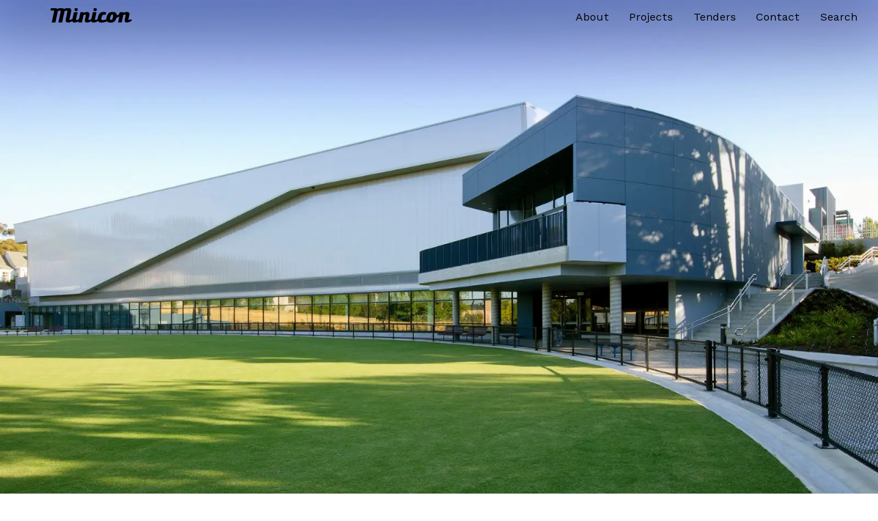

--- FILE ---
content_type: text/html; charset=UTF-8
request_url: https://minicon.com.au/projects/camberwell-grammar-new-sports-centre-2/
body_size: 10325
content:
<!doctype html>
<html lang="en-US">
  <head>
	<meta charset="utf-8">
	<meta http-equiv="x-ua-compatible" content="ie=edge">
	<meta name="viewport" content="width=device-width, initial-scale=1, shrink-to-fit=no user-scalable=no">
	<!-- Google Tag Manager -->
<script>(function(w,d,s,l,i){w[l]=w[l]||[];w[l].push({'gtm.start':
new Date().getTime(),event:'gtm.js'});var f=d.getElementsByTagName(s)[0],
j=d.createElement(s),dl=l!='dataLayer'?'&l='+l:'';j.async=true;j.src=
'https://www.googletagmanager.com/gtm.js?id='+i+dl;f.parentNode.insertBefore(j,f);
})(window,document,'script','dataLayer','GTM-55J9NSXZ');</script>
<!-- End Google Tag Manager -->
						
	<script data-cfasync="false" data-no-defer="1" data-no-minify="1" data-no-optimize="1">var ewww_webp_supported=!1;function check_webp_feature(A,e){var w;e=void 0!==e?e:function(){},ewww_webp_supported?e(ewww_webp_supported):((w=new Image).onload=function(){ewww_webp_supported=0<w.width&&0<w.height,e&&e(ewww_webp_supported)},w.onerror=function(){e&&e(!1)},w.src="data:image/webp;base64,"+{alpha:"UklGRkoAAABXRUJQVlA4WAoAAAAQAAAAAAAAAAAAQUxQSAwAAAARBxAR/Q9ERP8DAABWUDggGAAAABQBAJ0BKgEAAQAAAP4AAA3AAP7mtQAAAA=="}[A])}check_webp_feature("alpha");</script><script data-cfasync="false" data-no-defer="1" data-no-minify="1" data-no-optimize="1">var Arrive=function(c,w){"use strict";if(c.MutationObserver&&"undefined"!=typeof HTMLElement){var r,a=0,u=(r=HTMLElement.prototype.matches||HTMLElement.prototype.webkitMatchesSelector||HTMLElement.prototype.mozMatchesSelector||HTMLElement.prototype.msMatchesSelector,{matchesSelector:function(e,t){return e instanceof HTMLElement&&r.call(e,t)},addMethod:function(e,t,r){var a=e[t];e[t]=function(){return r.length==arguments.length?r.apply(this,arguments):"function"==typeof a?a.apply(this,arguments):void 0}},callCallbacks:function(e,t){t&&t.options.onceOnly&&1==t.firedElems.length&&(e=[e[0]]);for(var r,a=0;r=e[a];a++)r&&r.callback&&r.callback.call(r.elem,r.elem);t&&t.options.onceOnly&&1==t.firedElems.length&&t.me.unbindEventWithSelectorAndCallback.call(t.target,t.selector,t.callback)},checkChildNodesRecursively:function(e,t,r,a){for(var i,n=0;i=e[n];n++)r(i,t,a)&&a.push({callback:t.callback,elem:i}),0<i.childNodes.length&&u.checkChildNodesRecursively(i.childNodes,t,r,a)},mergeArrays:function(e,t){var r,a={};for(r in e)e.hasOwnProperty(r)&&(a[r]=e[r]);for(r in t)t.hasOwnProperty(r)&&(a[r]=t[r]);return a},toElementsArray:function(e){return e=void 0!==e&&("number"!=typeof e.length||e===c)?[e]:e}}),e=(l.prototype.addEvent=function(e,t,r,a){a={target:e,selector:t,options:r,callback:a,firedElems:[]};return this._beforeAdding&&this._beforeAdding(a),this._eventsBucket.push(a),a},l.prototype.removeEvent=function(e){for(var t,r=this._eventsBucket.length-1;t=this._eventsBucket[r];r--)e(t)&&(this._beforeRemoving&&this._beforeRemoving(t),(t=this._eventsBucket.splice(r,1))&&t.length&&(t[0].callback=null))},l.prototype.beforeAdding=function(e){this._beforeAdding=e},l.prototype.beforeRemoving=function(e){this._beforeRemoving=e},l),t=function(i,n){var o=new e,l=this,s={fireOnAttributesModification:!1};return o.beforeAdding(function(t){var e=t.target;e!==c.document&&e!==c||(e=document.getElementsByTagName("html")[0]);var r=new MutationObserver(function(e){n.call(this,e,t)}),a=i(t.options);r.observe(e,a),t.observer=r,t.me=l}),o.beforeRemoving(function(e){e.observer.disconnect()}),this.bindEvent=function(e,t,r){t=u.mergeArrays(s,t);for(var a=u.toElementsArray(this),i=0;i<a.length;i++)o.addEvent(a[i],e,t,r)},this.unbindEvent=function(){var r=u.toElementsArray(this);o.removeEvent(function(e){for(var t=0;t<r.length;t++)if(this===w||e.target===r[t])return!0;return!1})},this.unbindEventWithSelectorOrCallback=function(r){var a=u.toElementsArray(this),i=r,e="function"==typeof r?function(e){for(var t=0;t<a.length;t++)if((this===w||e.target===a[t])&&e.callback===i)return!0;return!1}:function(e){for(var t=0;t<a.length;t++)if((this===w||e.target===a[t])&&e.selector===r)return!0;return!1};o.removeEvent(e)},this.unbindEventWithSelectorAndCallback=function(r,a){var i=u.toElementsArray(this);o.removeEvent(function(e){for(var t=0;t<i.length;t++)if((this===w||e.target===i[t])&&e.selector===r&&e.callback===a)return!0;return!1})},this},i=new function(){var s={fireOnAttributesModification:!1,onceOnly:!1,existing:!1};function n(e,t,r){return!(!u.matchesSelector(e,t.selector)||(e._id===w&&(e._id=a++),-1!=t.firedElems.indexOf(e._id)))&&(t.firedElems.push(e._id),!0)}var c=(i=new t(function(e){var t={attributes:!1,childList:!0,subtree:!0};return e.fireOnAttributesModification&&(t.attributes=!0),t},function(e,i){e.forEach(function(e){var t=e.addedNodes,r=e.target,a=[];null!==t&&0<t.length?u.checkChildNodesRecursively(t,i,n,a):"attributes"===e.type&&n(r,i)&&a.push({callback:i.callback,elem:r}),u.callCallbacks(a,i)})})).bindEvent;return i.bindEvent=function(e,t,r){t=void 0===r?(r=t,s):u.mergeArrays(s,t);var a=u.toElementsArray(this);if(t.existing){for(var i=[],n=0;n<a.length;n++)for(var o=a[n].querySelectorAll(e),l=0;l<o.length;l++)i.push({callback:r,elem:o[l]});if(t.onceOnly&&i.length)return r.call(i[0].elem,i[0].elem);setTimeout(u.callCallbacks,1,i)}c.call(this,e,t,r)},i},o=new function(){var a={};function i(e,t){return u.matchesSelector(e,t.selector)}var n=(o=new t(function(){return{childList:!0,subtree:!0}},function(e,r){e.forEach(function(e){var t=e.removedNodes,e=[];null!==t&&0<t.length&&u.checkChildNodesRecursively(t,r,i,e),u.callCallbacks(e,r)})})).bindEvent;return o.bindEvent=function(e,t,r){t=void 0===r?(r=t,a):u.mergeArrays(a,t),n.call(this,e,t,r)},o};d(HTMLElement.prototype),d(NodeList.prototype),d(HTMLCollection.prototype),d(HTMLDocument.prototype),d(Window.prototype);var n={};return s(i,n,"unbindAllArrive"),s(o,n,"unbindAllLeave"),n}function l(){this._eventsBucket=[],this._beforeAdding=null,this._beforeRemoving=null}function s(e,t,r){u.addMethod(t,r,e.unbindEvent),u.addMethod(t,r,e.unbindEventWithSelectorOrCallback),u.addMethod(t,r,e.unbindEventWithSelectorAndCallback)}function d(e){e.arrive=i.bindEvent,s(i,e,"unbindArrive"),e.leave=o.bindEvent,s(o,e,"unbindLeave")}}(window,void 0),ewww_webp_supported=!1;function check_webp_feature(e,t){var r;ewww_webp_supported?t(ewww_webp_supported):((r=new Image).onload=function(){ewww_webp_supported=0<r.width&&0<r.height,t(ewww_webp_supported)},r.onerror=function(){t(!1)},r.src="data:image/webp;base64,"+{alpha:"UklGRkoAAABXRUJQVlA4WAoAAAAQAAAAAAAAAAAAQUxQSAwAAAARBxAR/Q9ERP8DAABWUDggGAAAABQBAJ0BKgEAAQAAAP4AAA3AAP7mtQAAAA==",animation:"UklGRlIAAABXRUJQVlA4WAoAAAASAAAAAAAAAAAAQU5JTQYAAAD/////AABBTk1GJgAAAAAAAAAAAAAAAAAAAGQAAABWUDhMDQAAAC8AAAAQBxAREYiI/gcA"}[e])}function ewwwLoadImages(e){if(e){for(var t=document.querySelectorAll(".batch-image img, .image-wrapper a, .ngg-pro-masonry-item a, .ngg-galleria-offscreen-seo-wrapper a"),r=0,a=t.length;r<a;r++)ewwwAttr(t[r],"data-src",t[r].getAttribute("data-webp")),ewwwAttr(t[r],"data-thumbnail",t[r].getAttribute("data-webp-thumbnail"));for(var i=document.querySelectorAll("div.woocommerce-product-gallery__image"),r=0,a=i.length;r<a;r++)ewwwAttr(i[r],"data-thumb",i[r].getAttribute("data-webp-thumb"))}for(var n=document.querySelectorAll("video"),r=0,a=n.length;r<a;r++)ewwwAttr(n[r],"poster",e?n[r].getAttribute("data-poster-webp"):n[r].getAttribute("data-poster-image"));for(var o,l=document.querySelectorAll("img.ewww_webp_lazy_load"),r=0,a=l.length;r<a;r++)e&&(ewwwAttr(l[r],"data-lazy-srcset",l[r].getAttribute("data-lazy-srcset-webp")),ewwwAttr(l[r],"data-srcset",l[r].getAttribute("data-srcset-webp")),ewwwAttr(l[r],"data-lazy-src",l[r].getAttribute("data-lazy-src-webp")),ewwwAttr(l[r],"data-src",l[r].getAttribute("data-src-webp")),ewwwAttr(l[r],"data-orig-file",l[r].getAttribute("data-webp-orig-file")),ewwwAttr(l[r],"data-medium-file",l[r].getAttribute("data-webp-medium-file")),ewwwAttr(l[r],"data-large-file",l[r].getAttribute("data-webp-large-file")),null!=(o=l[r].getAttribute("srcset"))&&!1!==o&&o.includes("R0lGOD")&&ewwwAttr(l[r],"src",l[r].getAttribute("data-lazy-src-webp"))),l[r].className=l[r].className.replace(/\bewww_webp_lazy_load\b/,"");for(var s=document.querySelectorAll(".ewww_webp"),r=0,a=s.length;r<a;r++)e?(ewwwAttr(s[r],"srcset",s[r].getAttribute("data-srcset-webp")),ewwwAttr(s[r],"src",s[r].getAttribute("data-src-webp")),ewwwAttr(s[r],"data-orig-file",s[r].getAttribute("data-webp-orig-file")),ewwwAttr(s[r],"data-medium-file",s[r].getAttribute("data-webp-medium-file")),ewwwAttr(s[r],"data-large-file",s[r].getAttribute("data-webp-large-file")),ewwwAttr(s[r],"data-large_image",s[r].getAttribute("data-webp-large_image")),ewwwAttr(s[r],"data-src",s[r].getAttribute("data-webp-src"))):(ewwwAttr(s[r],"srcset",s[r].getAttribute("data-srcset-img")),ewwwAttr(s[r],"src",s[r].getAttribute("data-src-img"))),s[r].className=s[r].className.replace(/\bewww_webp\b/,"ewww_webp_loaded");window.jQuery&&jQuery.fn.isotope&&jQuery.fn.imagesLoaded&&(jQuery(".fusion-posts-container-infinite").imagesLoaded(function(){jQuery(".fusion-posts-container-infinite").hasClass("isotope")&&jQuery(".fusion-posts-container-infinite").isotope()}),jQuery(".fusion-portfolio:not(.fusion-recent-works) .fusion-portfolio-wrapper").imagesLoaded(function(){jQuery(".fusion-portfolio:not(.fusion-recent-works) .fusion-portfolio-wrapper").isotope()}))}function ewwwWebPInit(e){ewwwLoadImages(e),ewwwNggLoadGalleries(e),document.arrive(".ewww_webp",function(){ewwwLoadImages(e)}),document.arrive(".ewww_webp_lazy_load",function(){ewwwLoadImages(e)}),document.arrive("videos",function(){ewwwLoadImages(e)}),"loading"==document.readyState?document.addEventListener("DOMContentLoaded",ewwwJSONParserInit):("undefined"!=typeof galleries&&ewwwNggParseGalleries(e),ewwwWooParseVariations(e))}function ewwwAttr(e,t,r){null!=r&&!1!==r&&e.setAttribute(t,r)}function ewwwJSONParserInit(){"undefined"!=typeof galleries&&check_webp_feature("alpha",ewwwNggParseGalleries),check_webp_feature("alpha",ewwwWooParseVariations)}function ewwwWooParseVariations(e){if(e)for(var t=document.querySelectorAll("form.variations_form"),r=0,a=t.length;r<a;r++){var i=t[r].getAttribute("data-product_variations"),n=!1;try{for(var o in i=JSON.parse(i))void 0!==i[o]&&void 0!==i[o].image&&(void 0!==i[o].image.src_webp&&(i[o].image.src=i[o].image.src_webp,n=!0),void 0!==i[o].image.srcset_webp&&(i[o].image.srcset=i[o].image.srcset_webp,n=!0),void 0!==i[o].image.full_src_webp&&(i[o].image.full_src=i[o].image.full_src_webp,n=!0),void 0!==i[o].image.gallery_thumbnail_src_webp&&(i[o].image.gallery_thumbnail_src=i[o].image.gallery_thumbnail_src_webp,n=!0),void 0!==i[o].image.thumb_src_webp&&(i[o].image.thumb_src=i[o].image.thumb_src_webp,n=!0));n&&ewwwAttr(t[r],"data-product_variations",JSON.stringify(i))}catch(e){}}}function ewwwNggParseGalleries(e){if(e)for(var t in galleries){var r=galleries[t];galleries[t].images_list=ewwwNggParseImageList(r.images_list)}}function ewwwNggLoadGalleries(e){e&&document.addEventListener("ngg.galleria.themeadded",function(e,t){window.ngg_galleria._create_backup=window.ngg_galleria.create,window.ngg_galleria.create=function(e,t){var r=$(e).data("id");return galleries["gallery_"+r].images_list=ewwwNggParseImageList(galleries["gallery_"+r].images_list),window.ngg_galleria._create_backup(e,t)}})}function ewwwNggParseImageList(e){for(var t in e){var r=e[t];if(void 0!==r["image-webp"]&&(e[t].image=r["image-webp"],delete e[t]["image-webp"]),void 0!==r["thumb-webp"]&&(e[t].thumb=r["thumb-webp"],delete e[t]["thumb-webp"]),void 0!==r.full_image_webp&&(e[t].full_image=r.full_image_webp,delete e[t].full_image_webp),void 0!==r.srcsets)for(var a in r.srcsets)nggSrcset=r.srcsets[a],void 0!==r.srcsets[a+"-webp"]&&(e[t].srcsets[a]=r.srcsets[a+"-webp"],delete e[t].srcsets[a+"-webp"]);if(void 0!==r.full_srcsets)for(var i in r.full_srcsets)nggFSrcset=r.full_srcsets[i],void 0!==r.full_srcsets[i+"-webp"]&&(e[t].full_srcsets[i]=r.full_srcsets[i+"-webp"],delete e[t].full_srcsets[i+"-webp"])}return e}check_webp_feature("alpha",ewwwWebPInit);</script><meta name='robots' content='index, follow, max-image-preview:large, max-snippet:-1, max-video-preview:-1' />
	<style>img:is([sizes="auto" i], [sizes^="auto," i]) { contain-intrinsic-size: 3000px 1500px }</style>
	
	<!-- This site is optimized with the Yoast SEO plugin v26.3 - https://yoast.com/wordpress/plugins/seo/ -->
	<title>Camberwell Grammar New Sports Centre - Minicon</title>
	<link rel="canonical" href="https://minicon.com.au/projects/camberwell-grammar-new-sports-centre-2/" />
	<meta property="og:locale" content="en_US" />
	<meta property="og:type" content="article" />
	<meta property="og:title" content="Camberwell Grammar New Sports Centre - Minicon" />
	<meta property="og:url" content="https://minicon.com.au/projects/camberwell-grammar-new-sports-centre-2/" />
	<meta property="og:site_name" content="Minicon" />
	<meta name="twitter:card" content="summary_large_image" />
	<script type="application/ld+json" class="yoast-schema-graph">{"@context":"https://schema.org","@graph":[{"@type":"WebPage","@id":"https://minicon.com.au/projects/camberwell-grammar-new-sports-centre-2/","url":"https://minicon.com.au/projects/camberwell-grammar-new-sports-centre-2/","name":"Camberwell Grammar New Sports Centre - Minicon","isPartOf":{"@id":"https://minicon.com.au/#website"},"datePublished":"2020-09-15T01:18:24+00:00","breadcrumb":{"@id":"https://minicon.com.au/projects/camberwell-grammar-new-sports-centre-2/#breadcrumb"},"inLanguage":"en-US","potentialAction":[{"@type":"ReadAction","target":["https://minicon.com.au/projects/camberwell-grammar-new-sports-centre-2/"]}]},{"@type":"BreadcrumbList","@id":"https://minicon.com.au/projects/camberwell-grammar-new-sports-centre-2/#breadcrumb","itemListElement":[{"@type":"ListItem","position":1,"name":"Home","item":"https://minicon.com.au/"},{"@type":"ListItem","position":2,"name":"Projects","item":"https://minicon.com.au/projects/"},{"@type":"ListItem","position":3,"name":"Camberwell Grammar New Sports Centre"}]},{"@type":"WebSite","@id":"https://minicon.com.au/#website","url":"https://minicon.com.au/","name":"Minicon","description":"","potentialAction":[{"@type":"SearchAction","target":{"@type":"EntryPoint","urlTemplate":"https://minicon.com.au/?s={search_term_string}"},"query-input":{"@type":"PropertyValueSpecification","valueRequired":true,"valueName":"search_term_string"}}],"inLanguage":"en-US"}]}</script>
	<!-- / Yoast SEO plugin. -->


<link rel='stylesheet' id='wp-block-library-css' href='https://minicon.com.au/wp-includes/css/dist/block-library/style.min.css?ver=6.7.4' type='text/css' media='all' />
<style id='global-styles-inline-css' type='text/css'>
:root{--wp--preset--aspect-ratio--square: 1;--wp--preset--aspect-ratio--4-3: 4/3;--wp--preset--aspect-ratio--3-4: 3/4;--wp--preset--aspect-ratio--3-2: 3/2;--wp--preset--aspect-ratio--2-3: 2/3;--wp--preset--aspect-ratio--16-9: 16/9;--wp--preset--aspect-ratio--9-16: 9/16;--wp--preset--color--black: #000000;--wp--preset--color--cyan-bluish-gray: #abb8c3;--wp--preset--color--white: #ffffff;--wp--preset--color--pale-pink: #f78da7;--wp--preset--color--vivid-red: #cf2e2e;--wp--preset--color--luminous-vivid-orange: #ff6900;--wp--preset--color--luminous-vivid-amber: #fcb900;--wp--preset--color--light-green-cyan: #7bdcb5;--wp--preset--color--vivid-green-cyan: #00d084;--wp--preset--color--pale-cyan-blue: #8ed1fc;--wp--preset--color--vivid-cyan-blue: #0693e3;--wp--preset--color--vivid-purple: #9b51e0;--wp--preset--gradient--vivid-cyan-blue-to-vivid-purple: linear-gradient(135deg,rgba(6,147,227,1) 0%,rgb(155,81,224) 100%);--wp--preset--gradient--light-green-cyan-to-vivid-green-cyan: linear-gradient(135deg,rgb(122,220,180) 0%,rgb(0,208,130) 100%);--wp--preset--gradient--luminous-vivid-amber-to-luminous-vivid-orange: linear-gradient(135deg,rgba(252,185,0,1) 0%,rgba(255,105,0,1) 100%);--wp--preset--gradient--luminous-vivid-orange-to-vivid-red: linear-gradient(135deg,rgba(255,105,0,1) 0%,rgb(207,46,46) 100%);--wp--preset--gradient--very-light-gray-to-cyan-bluish-gray: linear-gradient(135deg,rgb(238,238,238) 0%,rgb(169,184,195) 100%);--wp--preset--gradient--cool-to-warm-spectrum: linear-gradient(135deg,rgb(74,234,220) 0%,rgb(151,120,209) 20%,rgb(207,42,186) 40%,rgb(238,44,130) 60%,rgb(251,105,98) 80%,rgb(254,248,76) 100%);--wp--preset--gradient--blush-light-purple: linear-gradient(135deg,rgb(255,206,236) 0%,rgb(152,150,240) 100%);--wp--preset--gradient--blush-bordeaux: linear-gradient(135deg,rgb(254,205,165) 0%,rgb(254,45,45) 50%,rgb(107,0,62) 100%);--wp--preset--gradient--luminous-dusk: linear-gradient(135deg,rgb(255,203,112) 0%,rgb(199,81,192) 50%,rgb(65,88,208) 100%);--wp--preset--gradient--pale-ocean: linear-gradient(135deg,rgb(255,245,203) 0%,rgb(182,227,212) 50%,rgb(51,167,181) 100%);--wp--preset--gradient--electric-grass: linear-gradient(135deg,rgb(202,248,128) 0%,rgb(113,206,126) 100%);--wp--preset--gradient--midnight: linear-gradient(135deg,rgb(2,3,129) 0%,rgb(40,116,252) 100%);--wp--preset--font-size--small: 13px;--wp--preset--font-size--medium: 20px;--wp--preset--font-size--large: 36px;--wp--preset--font-size--x-large: 42px;--wp--preset--spacing--20: 0.44rem;--wp--preset--spacing--30: 0.67rem;--wp--preset--spacing--40: 1rem;--wp--preset--spacing--50: 1.5rem;--wp--preset--spacing--60: 2.25rem;--wp--preset--spacing--70: 3.38rem;--wp--preset--spacing--80: 5.06rem;--wp--preset--shadow--natural: 6px 6px 9px rgba(0, 0, 0, 0.2);--wp--preset--shadow--deep: 12px 12px 50px rgba(0, 0, 0, 0.4);--wp--preset--shadow--sharp: 6px 6px 0px rgba(0, 0, 0, 0.2);--wp--preset--shadow--outlined: 6px 6px 0px -3px rgba(255, 255, 255, 1), 6px 6px rgba(0, 0, 0, 1);--wp--preset--shadow--crisp: 6px 6px 0px rgba(0, 0, 0, 1);}:where(body) { margin: 0; }.wp-site-blocks > .alignleft { float: left; margin-right: 2em; }.wp-site-blocks > .alignright { float: right; margin-left: 2em; }.wp-site-blocks > .aligncenter { justify-content: center; margin-left: auto; margin-right: auto; }:where(.is-layout-flex){gap: 0.5em;}:where(.is-layout-grid){gap: 0.5em;}.is-layout-flow > .alignleft{float: left;margin-inline-start: 0;margin-inline-end: 2em;}.is-layout-flow > .alignright{float: right;margin-inline-start: 2em;margin-inline-end: 0;}.is-layout-flow > .aligncenter{margin-left: auto !important;margin-right: auto !important;}.is-layout-constrained > .alignleft{float: left;margin-inline-start: 0;margin-inline-end: 2em;}.is-layout-constrained > .alignright{float: right;margin-inline-start: 2em;margin-inline-end: 0;}.is-layout-constrained > .aligncenter{margin-left: auto !important;margin-right: auto !important;}.is-layout-constrained > :where(:not(.alignleft):not(.alignright):not(.alignfull)){margin-left: auto !important;margin-right: auto !important;}body .is-layout-flex{display: flex;}.is-layout-flex{flex-wrap: wrap;align-items: center;}.is-layout-flex > :is(*, div){margin: 0;}body .is-layout-grid{display: grid;}.is-layout-grid > :is(*, div){margin: 0;}body{padding-top: 0px;padding-right: 0px;padding-bottom: 0px;padding-left: 0px;}a:where(:not(.wp-element-button)){text-decoration: underline;}:root :where(.wp-element-button, .wp-block-button__link){background-color: #32373c;border-width: 0;color: #fff;font-family: inherit;font-size: inherit;line-height: inherit;padding: calc(0.667em + 2px) calc(1.333em + 2px);text-decoration: none;}.has-black-color{color: var(--wp--preset--color--black) !important;}.has-cyan-bluish-gray-color{color: var(--wp--preset--color--cyan-bluish-gray) !important;}.has-white-color{color: var(--wp--preset--color--white) !important;}.has-pale-pink-color{color: var(--wp--preset--color--pale-pink) !important;}.has-vivid-red-color{color: var(--wp--preset--color--vivid-red) !important;}.has-luminous-vivid-orange-color{color: var(--wp--preset--color--luminous-vivid-orange) !important;}.has-luminous-vivid-amber-color{color: var(--wp--preset--color--luminous-vivid-amber) !important;}.has-light-green-cyan-color{color: var(--wp--preset--color--light-green-cyan) !important;}.has-vivid-green-cyan-color{color: var(--wp--preset--color--vivid-green-cyan) !important;}.has-pale-cyan-blue-color{color: var(--wp--preset--color--pale-cyan-blue) !important;}.has-vivid-cyan-blue-color{color: var(--wp--preset--color--vivid-cyan-blue) !important;}.has-vivid-purple-color{color: var(--wp--preset--color--vivid-purple) !important;}.has-black-background-color{background-color: var(--wp--preset--color--black) !important;}.has-cyan-bluish-gray-background-color{background-color: var(--wp--preset--color--cyan-bluish-gray) !important;}.has-white-background-color{background-color: var(--wp--preset--color--white) !important;}.has-pale-pink-background-color{background-color: var(--wp--preset--color--pale-pink) !important;}.has-vivid-red-background-color{background-color: var(--wp--preset--color--vivid-red) !important;}.has-luminous-vivid-orange-background-color{background-color: var(--wp--preset--color--luminous-vivid-orange) !important;}.has-luminous-vivid-amber-background-color{background-color: var(--wp--preset--color--luminous-vivid-amber) !important;}.has-light-green-cyan-background-color{background-color: var(--wp--preset--color--light-green-cyan) !important;}.has-vivid-green-cyan-background-color{background-color: var(--wp--preset--color--vivid-green-cyan) !important;}.has-pale-cyan-blue-background-color{background-color: var(--wp--preset--color--pale-cyan-blue) !important;}.has-vivid-cyan-blue-background-color{background-color: var(--wp--preset--color--vivid-cyan-blue) !important;}.has-vivid-purple-background-color{background-color: var(--wp--preset--color--vivid-purple) !important;}.has-black-border-color{border-color: var(--wp--preset--color--black) !important;}.has-cyan-bluish-gray-border-color{border-color: var(--wp--preset--color--cyan-bluish-gray) !important;}.has-white-border-color{border-color: var(--wp--preset--color--white) !important;}.has-pale-pink-border-color{border-color: var(--wp--preset--color--pale-pink) !important;}.has-vivid-red-border-color{border-color: var(--wp--preset--color--vivid-red) !important;}.has-luminous-vivid-orange-border-color{border-color: var(--wp--preset--color--luminous-vivid-orange) !important;}.has-luminous-vivid-amber-border-color{border-color: var(--wp--preset--color--luminous-vivid-amber) !important;}.has-light-green-cyan-border-color{border-color: var(--wp--preset--color--light-green-cyan) !important;}.has-vivid-green-cyan-border-color{border-color: var(--wp--preset--color--vivid-green-cyan) !important;}.has-pale-cyan-blue-border-color{border-color: var(--wp--preset--color--pale-cyan-blue) !important;}.has-vivid-cyan-blue-border-color{border-color: var(--wp--preset--color--vivid-cyan-blue) !important;}.has-vivid-purple-border-color{border-color: var(--wp--preset--color--vivid-purple) !important;}.has-vivid-cyan-blue-to-vivid-purple-gradient-background{background: var(--wp--preset--gradient--vivid-cyan-blue-to-vivid-purple) !important;}.has-light-green-cyan-to-vivid-green-cyan-gradient-background{background: var(--wp--preset--gradient--light-green-cyan-to-vivid-green-cyan) !important;}.has-luminous-vivid-amber-to-luminous-vivid-orange-gradient-background{background: var(--wp--preset--gradient--luminous-vivid-amber-to-luminous-vivid-orange) !important;}.has-luminous-vivid-orange-to-vivid-red-gradient-background{background: var(--wp--preset--gradient--luminous-vivid-orange-to-vivid-red) !important;}.has-very-light-gray-to-cyan-bluish-gray-gradient-background{background: var(--wp--preset--gradient--very-light-gray-to-cyan-bluish-gray) !important;}.has-cool-to-warm-spectrum-gradient-background{background: var(--wp--preset--gradient--cool-to-warm-spectrum) !important;}.has-blush-light-purple-gradient-background{background: var(--wp--preset--gradient--blush-light-purple) !important;}.has-blush-bordeaux-gradient-background{background: var(--wp--preset--gradient--blush-bordeaux) !important;}.has-luminous-dusk-gradient-background{background: var(--wp--preset--gradient--luminous-dusk) !important;}.has-pale-ocean-gradient-background{background: var(--wp--preset--gradient--pale-ocean) !important;}.has-electric-grass-gradient-background{background: var(--wp--preset--gradient--electric-grass) !important;}.has-midnight-gradient-background{background: var(--wp--preset--gradient--midnight) !important;}.has-small-font-size{font-size: var(--wp--preset--font-size--small) !important;}.has-medium-font-size{font-size: var(--wp--preset--font-size--medium) !important;}.has-large-font-size{font-size: var(--wp--preset--font-size--large) !important;}.has-x-large-font-size{font-size: var(--wp--preset--font-size--x-large) !important;}
:where(.wp-block-post-template.is-layout-flex){gap: 1.25em;}:where(.wp-block-post-template.is-layout-grid){gap: 1.25em;}
:where(.wp-block-columns.is-layout-flex){gap: 2em;}:where(.wp-block-columns.is-layout-grid){gap: 2em;}
:root :where(.wp-block-pullquote){font-size: 1.5em;line-height: 1.6;}
</style>
<link rel='stylesheet' id='sage/main.css-css' href='https://minicon.com.au/wp-content/themes/icon/dist/styles/main_ab40969b.css' type='text/css' media='all' />
<script type="text/javascript" src="https://minicon.com.au/wp-includes/js/jquery/jquery.min.js?ver=3.7.1" id="jquery-core-js"></script>
<script type="text/javascript" src="https://minicon.com.au/wp-includes/js/jquery/jquery-migrate.min.js?ver=3.4.1" id="jquery-migrate-js"></script>
<link rel="https://api.w.org/" href="https://minicon.com.au/wp-json/" /><link rel="EditURI" type="application/rsd+xml" title="RSD" href="https://minicon.com.au/xmlrpc.php?rsd" />
<meta name="generator" content="WordPress 6.7.4" />
<link rel='shortlink' href='https://minicon.com.au/?p=2015' />
<link rel="alternate" title="oEmbed (JSON)" type="application/json+oembed" href="https://minicon.com.au/wp-json/oembed/1.0/embed?url=https%3A%2F%2Fminicon.com.au%2Fprojects%2Fcamberwell-grammar-new-sports-centre-2%2F" />
<link rel="alternate" title="oEmbed (XML)" type="text/xml+oembed" href="https://minicon.com.au/wp-json/oembed/1.0/embed?url=https%3A%2F%2Fminicon.com.au%2Fprojects%2Fcamberwell-grammar-new-sports-centre-2%2F&#038;format=xml" />
<style type="text/css">.recentcomments a{display:inline !important;padding:0 !important;margin:0 !important;}</style>	<link rel="apple-touch-icon" sizes="180x180" href="https://minicon.com.au/wp-content/themes/icon/dist/images/favicon/apple-touch-icon_281b23c4.png">
	<link rel="icon" type="image/png" sizes="32x32" href="https://minicon.com.au/wp-content/themes/icon/dist/images/favicon/favicon-32x32_9d9288f7.png">
	<link rel="icon" type="image/png" sizes="16x16" href="https://minicon.com.au/wp-content/themes/icon/dist/images/favicon/favicon-16x16_44a0a432.png">
	
	<link rel="manifest" href="https://minicon.com.au/wp-content/themes/icon/dist/images/favicon/site.webmanifest">
	<link rel="mask-icon" href="https://minicon.com.au/wp-content/themes/icon/dist//safari-pinned-tab.svg" color="#5bbad5">
	<meta name="msapplication-TileColor" content="#ffffff">
	<meta name="theme-color" content="#ffffff">
	<script type="text/javascript">
	const currentlocation = 'Global';
	const contactlocations = {"Victoria":"<p>Industry Lanes<br \/>\nLevel 7, 459 Church Street<br \/>\nRichmond VIC 3121<br \/>\nAustralia<\/p>\n<a class=\"footer-offices__telephone\" href=\"tel:+61 3 8593 9688\">+61 3 8593 9688<\/a><br><a href=\"mailto:officevic@minicon.com.au\">officevic@minicon.com.au<\/a>"};
</script>

	<meta name="google-site-verification" content="-MOGsI6LvAg-9XvEbMJcF45hDhIxLhIwdjnVsTGy5pY" />
</head>
  <body>
<script data-cfasync="false" data-no-defer="1" data-no-minify="1" data-no-optimize="1">if(typeof ewww_webp_supported==="undefined"){var ewww_webp_supported=!1}if(ewww_webp_supported){document.body.classList.add("webp-support")}</script>
	  <!-- Google Tag Manager (noscript) -->
<noscript><iframe src="https://www.googletagmanager.com/ns.html?id=GTM-55J9NSXZ"
height="0" width="0" style="display:none;visibility:hidden"></iframe></noscript>
<!-- End Google Tag Manager (noscript) -->
    
        <header class="header">
  <div class="desktop-header">
    <div class="desktop-header__pre-header">
      <nav class="pre-header-nav container">
              </nav>
    </div>
    <div class="desktop-header__nav-bar">
      <div class="container">
        <a class="brand" href="https://minicon.com.au/">
          &nbsp;
          <svg xmlns="http://www.w3.org/2000/svg" width="198.3px" height="36.2px" viewBox="0 0 198.3 36.2" style="enable-background:new 0 0 198.3 36.2;" xml:space="preserve">
            <title>Minicon</title>
            <path class="st0" d="M195.7,27.7c-2.5,1.4-3.8,1.9-4.8,1.9c-1.6,0-1.6-1.2-1.2-2.8l2.1-9.5c1.1-5.1-1.6-7.2-6-7.2
          	c-4.5,0-6.6,1.5-8.1,2.4h-0.1l-0.1-1.9h-8.8c-1.9,7-4.9,7.4-7.6,7.3c-0.4-5-3.5-7.9-10.2-7.9c-8.7,0-12.7,5.2-14.5,13.5
          	c-0.4,1.7-0.5,3.2-0.5,4.6c-3,1.2-6.1,1.9-8.7,1.9c-3.3,0-4.2-1.5-2.9-6.8c1.1-4.6,3.3-6.6,6-6.6c1.1,0,2,0.2,2.7,0.4l1.2,0.3
          	l1.3-6.1c-2.9-0.8-5.1-1.1-7.1-1.1c-7.7,0-11.3,5-13.1,13.1c-0.3,1.6-0.5,3.1-0.6,4.4c-2.9,1.7-4.1,2.1-5.1,2.1
          	c-1.6,0-1.5-1.2-1.2-2.8l3.5-16.3h-8.9l-3.6,16.7c-3.4,1.9-4.6,2.4-5.5,2.4c-1.6,0-1.6-1.2-1.2-2.8l2.1-9.5c1.1-5.1-1.6-7.2-6-7.2
          	c-4.5,0-6.6,1.5-8.1,2.4h-0.1l-0.1-1.9H73l-3.5,16.4c-3.6,2.3-4.9,2.7-5.9,2.7c-1.6,0-1.5-1.2-1.2-2.8L66,10.5h-8.9l-3.5,16.4
          	c-3.3,2.2-4.8,2.7-6,2.7c-1.3,0-1.5-0.9-1.1-2.6l3.5-16.5c1.6-7.1-0.4-10.3-7.4-10.3c-4.8,0-8,2-9.8,2.9c-0.9-1.4-2.5-2.9-7.1-2.9
          	c-4.5,0-7.3,1.8-9.1,2.8c-0.5-1-1.4-1.6-2.5-2c-1.1-0.5-2.4-0.7-3.6-0.7H1.3L0,6.4c7.2,0,7.2,0,7.2,0c1.8,0,1.9,1.3,1.6,2.9
          	L3.2,35.6h9L18,8.1c1.7-0.9,3.3-1.3,4.8-1.3c2.8,0,2.5,1.4,2,3.4l-5.4,25.4h9l5.9-27.5c1.7-0.9,3.3-1.3,4.8-1.3c2.8,0,2.4,1.4,2,3.4
          	l-3.7,17.5c-1.2,5.4,0.4,8.2,5.5,8.2c3.7,0,7.2-1.5,10.2-3.4c0.6,3.2,3.5,3.4,5.2,3.4c3.9,0,6.9-1.2,10-3l-0.6,2.8h8.9l3.8-17.9
          	c1.2-0.7,2.7-1.2,4-1.2c1.4,0,1.9,0.7,1.6,2.4l-2.2,9.8c-1.5,6.7,2.8,7.1,5,7.1c4.2,0,7.3-1.3,10.4-3.3c0.6,3,3.5,3.3,5.2,3.3
          	c4.6,0,8-1.6,11.3-3.8c1.3,2.6,4,4,8.5,4c5.4,0,10.1-1.6,13.2-3.2c1.6,2.2,4.5,3.3,9,3.3c8.5,0,12.4-4.4,14.1-12
          	c4.3-0.3,7.1-3.3,7.1-3.3l-3.2,14.7h8.9l3.8-17.9c1.2-0.7,2.7-1.2,4-1.2c1.4,0,1.9,0.7,1.6,2.4l-2.2,9.8c-1.5,6.7,2.8,7.1,5,7.1
          	c5.7,0,9.4-2.4,12.7-4.9L195.7,27.7z M151.9,23.2c-1.1,5-2.7,6.5-4.7,6.5c-2.1,0-2.9-1.5-1.8-6.5c1-4.6,2.7-6.9,4.8-6.9
          	C152.2,16.3,152.9,18.6,151.9,23.2z M58.4,4.1c0-2.3,1.8-4.1,4.1-4.1c2.3,0,4.1,1.8,4.1,4.1c0,2.3-1.8,4.1-4.1,4.1
          	C60.2,8.2,58.4,6.4,58.4,4.1z M104.5,4.1c0-2.3,1.8-4.1,4.1-4.1c2.3,0,4.1,1.8,4.1,4.1c0,2.3-1.8,4.1-4.1,4.1
          	C106.3,8.2,104.5,6.4,104.5,4.1z"/>
          </svg>
        </a>
        <nav class="primary-nav">
                    	<ul class="menu menu--ul"><li class="menu__item  menu__item--62"><a href="https://minicon.com.au/" class="menu__link">About</a></li>
<li class="menu__item  menu__item--72"><a href="/projects" class="menu__link">Projects</a></li>
<li class="menu__item  menu__item--27"><a href="https://minicon.com.au/tenders/" class="menu__link">Tenders</a></li>
<li class="menu__item  menu__item--13"><a href="https://minicon.com.au/contact/" class="menu__link">Contact</a></li>
<li class="menu__item  menu__item--15"><a href="https://minicon.com.au/search/" class="menu__link">Search</a></li>
</ul>
                  </nav>
      </div>
    </div>
  </div>
  <div class="mobile-header">
    <div class="top-bar-mobile container">
      <a class="brand-mobile" href="https://minicon.com.au/">
        <svg xmlns="http://www.w3.org/2000/svg" width="198.3px" height="36.2px" viewBox="0 0 198.3 36.2" style="enable-background:new 0 0 198.3 36.2;" xml:space="preserve">
          <title>Minicon</title>
          <path class="st0" d="M195.7,27.7c-2.5,1.4-3.8,1.9-4.8,1.9c-1.6,0-1.6-1.2-1.2-2.8l2.1-9.5c1.1-5.1-1.6-7.2-6-7.2
          c-4.5,0-6.6,1.5-8.1,2.4h-0.1l-0.1-1.9h-8.8c-1.9,7-4.9,7.4-7.6,7.3c-0.4-5-3.5-7.9-10.2-7.9c-8.7,0-12.7,5.2-14.5,13.5
          c-0.4,1.7-0.5,3.2-0.5,4.6c-3,1.2-6.1,1.9-8.7,1.9c-3.3,0-4.2-1.5-2.9-6.8c1.1-4.6,3.3-6.6,6-6.6c1.1,0,2,0.2,2.7,0.4l1.2,0.3
          l1.3-6.1c-2.9-0.8-5.1-1.1-7.1-1.1c-7.7,0-11.3,5-13.1,13.1c-0.3,1.6-0.5,3.1-0.6,4.4c-2.9,1.7-4.1,2.1-5.1,2.1
          c-1.6,0-1.5-1.2-1.2-2.8l3.5-16.3h-8.9l-3.6,16.7c-3.4,1.9-4.6,2.4-5.5,2.4c-1.6,0-1.6-1.2-1.2-2.8l2.1-9.5c1.1-5.1-1.6-7.2-6-7.2
          c-4.5,0-6.6,1.5-8.1,2.4h-0.1l-0.1-1.9H73l-3.5,16.4c-3.6,2.3-4.9,2.7-5.9,2.7c-1.6,0-1.5-1.2-1.2-2.8L66,10.5h-8.9l-3.5,16.4
          c-3.3,2.2-4.8,2.7-6,2.7c-1.3,0-1.5-0.9-1.1-2.6l3.5-16.5c1.6-7.1-0.4-10.3-7.4-10.3c-4.8,0-8,2-9.8,2.9c-0.9-1.4-2.5-2.9-7.1-2.9
          c-4.5,0-7.3,1.8-9.1,2.8c-0.5-1-1.4-1.6-2.5-2c-1.1-0.5-2.4-0.7-3.6-0.7H1.3L0,6.4c7.2,0,7.2,0,7.2,0c1.8,0,1.9,1.3,1.6,2.9
          L3.2,35.6h9L18,8.1c1.7-0.9,3.3-1.3,4.8-1.3c2.8,0,2.5,1.4,2,3.4l-5.4,25.4h9l5.9-27.5c1.7-0.9,3.3-1.3,4.8-1.3c2.8,0,2.4,1.4,2,3.4
          l-3.7,17.5c-1.2,5.4,0.4,8.2,5.5,8.2c3.7,0,7.2-1.5,10.2-3.4c0.6,3.2,3.5,3.4,5.2,3.4c3.9,0,6.9-1.2,10-3l-0.6,2.8h8.9l3.8-17.9
          c1.2-0.7,2.7-1.2,4-1.2c1.4,0,1.9,0.7,1.6,2.4l-2.2,9.8c-1.5,6.7,2.8,7.1,5,7.1c4.2,0,7.3-1.3,10.4-3.3c0.6,3,3.5,3.3,5.2,3.3
          c4.6,0,8-1.6,11.3-3.8c1.3,2.6,4,4,8.5,4c5.4,0,10.1-1.6,13.2-3.2c1.6,2.2,4.5,3.3,9,3.3c8.5,0,12.4-4.4,14.1-12
          c4.3-0.3,7.1-3.3,7.1-3.3l-3.2,14.7h8.9l3.8-17.9c1.2-0.7,2.7-1.2,4-1.2c1.4,0,1.9,0.7,1.6,2.4l-2.2,9.8c-1.5,6.7,2.8,7.1,5,7.1
          c5.7,0,9.4-2.4,12.7-4.9L195.7,27.7z M151.9,23.2c-1.1,5-2.7,6.5-4.7,6.5c-2.1,0-2.9-1.5-1.8-6.5c1-4.6,2.7-6.9,4.8-6.9
          C152.2,16.3,152.9,18.6,151.9,23.2z M58.4,4.1c0-2.3,1.8-4.1,4.1-4.1c2.3,0,4.1,1.8,4.1,4.1c0,2.3-1.8,4.1-4.1,4.1
          C60.2,8.2,58.4,6.4,58.4,4.1z M104.5,4.1c0-2.3,1.8-4.1,4.1-4.1c2.3,0,4.1,1.8,4.1,4.1c0,2.3-1.8,4.1-4.1,4.1
          C106.3,8.2,104.5,6.4,104.5,4.1z"/>
        </svg>
      </a>
      <a href="#" class="menu-button" id="mobile-menu-button">
        Menu
      </a>
    </div>
    <nav id="nav-mobile" class="nav-mobile">
              <ul class="menu menu--ul"><li class="menu__item  menu__item--62"><a href="https://minicon.com.au/" class="menu__link">About</a></li>
<li class="menu__item  menu__item--72"><a href="/projects" class="menu__link">Projects</a></li>
<li class="menu__item  menu__item--27"><a href="https://minicon.com.au/tenders/" class="menu__link">Tenders</a></li>
<li class="menu__item  menu__item--13"><a href="https://minicon.com.au/contact/" class="menu__link">Contact</a></li>
<li class="menu__item  menu__item--15"><a href="https://minicon.com.au/search/" class="menu__link">Search</a></li>
</ul>
            <div class="nav-mobile__bottom-bar-mobile">
        <a class="nav-mobile__instagram" href="http://instagram.com/minicon_construction" target="_blank">
          <svg xmlns="http://www.w3.org/2000/svg" width="21.8" height="21.8"><style>.svg-insta-stroke{fill:#ebebeb}</style><g id="Footer_copy"><path class="svg-insta-stroke" d="M10.9 2c2.9 0 3.3 0 4.4.1 1.1 0 1.6.2 2 .4.5.2.9.4 1.3.8s.6.7.8 1.3c.1.4.3 1 .4 2 .1 1.1.1 1.5.1 4.4 0 2.9 0 3.3-.1 4.4 0 1.1-.2 1.6-.4 2-.2.5-.4.9-.8 1.3s-.7.6-1.3.8c-.4.1-1 .3-2 .4-1.1.1-1.5.1-4.4.1-2.9 0-3.3 0-4.4-.1-1.1 0-1.6-.2-2-.4-.5-.2-.9-.4-1.3-.8s-.6-.7-.8-1.3c-.1-.4-.3-1-.4-2v-4.5-4.4c0-1.1.2-1.6.4-2 .2-.5.4-.9.8-1.3s.8-.6 1.3-.8c.4-.1 1-.3 2-.4h4.4m0-2c-3 0-3.3 0-4.5.1-1.2.1-2 .2-2.6.5-.8.3-1.4.6-2 1.2-.6.6-.9 1.2-1.2 2-.3.7-.5 1.4-.5 2.6C0 7.6 0 7.9 0 10.9s0 3.3.1 4.5c.1 1.2.2 2 .5 2.6.3.7.7 1.3 1.3 1.9.6.6 1.2 1 1.9 1.3.7.3 1.5.5 2.6.5 1.2.1 1.5.1 4.5.1s3.3 0 4.5-.1c1.2-.1 2-.2 2.6-.5.7-.3 1.3-.7 1.9-1.3.6-.6 1-1.2 1.3-1.9.3-.7.5-1.5.5-2.6.1-1.2.1-1.5.1-4.5s0-3.3-.1-4.5c-.1-1.2-.2-2-.5-2.6-.3-.8-.6-1.4-1.2-2-.6-.6-1.2-1-1.9-1.3-.7-.3-1.5-.5-2.6-.5h-4.6z"/><path class="svg-insta-stroke" d="M10.9 5.3c-3.1 0-5.6 2.5-5.6 5.6s2.5 5.6 5.6 5.6c3.1 0 5.6-2.5 5.6-5.6S14 5.3 10.9 5.3zm0 9.2c-2 0-3.6-1.6-3.6-3.6s1.6-3.6 3.6-3.6 3.6 1.6 3.6 3.6-1.6 3.6-3.6 3.6zM18 5.1c0 .7-.6 1.3-1.3 1.3-.7 0-1.3-.6-1.3-1.3 0-.7.6-1.3 1.3-1.3.7 0 1.3.6 1.3 1.3z"/></g></svg>
        </a>
        <a class="nav-mobile__linkedin" href="http://linkedin.com/company/minicon" target="_blank">
          <svg xmlns="http://www.w3.org/2000/svg" width="21.6" height="21.8"><style>.svg-linkedin-stroke{fill:#ebebeb}</style><g id="Footer_copy"><path class="svg-linkedin-stroke" d="M11.6 9.8zM20 0H1.6C.7 0 0 .7 0 1.6v18.7c0 .9.7 1.6 1.6 1.6H20c.9 0 1.6-.7 1.6-1.6V1.6C21.6.7 20.9 0 20 0zM6.6 18.2H3.3V8.4h3.3v9.8zM4.9 7.1c-1.1 0-1.8-.8-1.8-1.7 0-1 .7-1.7 1.8-1.7s1.8.7 1.8 1.7c.1.9-.6 1.7-1.8 1.7zm13.5 11.1h-3.3V13c0-1.3-.5-2.2-1.7-2.2-.9 0-1.4.6-1.7 1.2-.1.2-.1.5-.1.8v5.5H8.4V8.5h3.3v1.4c.4-.7 1.2-1.6 2.9-1.6 2.2 0 3.8 1.4 3.8 4.4v5.5z"/></g></svg>
        </a>
        <a class="nav-mobile__search" href="https://minicon.com.au/search/">
          <svg xmlns="http://www.w3.org/2000/svg" width="16.9" height="16.9"><path d="M16.9 15.9l-5.7-5.7c2-2.4 1.8-6-.4-8.3C8.3-.6 4.3-.6 1.9 1.8.7 3 0 4.5 0 6.2c0 1.7.6 3.3 1.8 4.4 1.2 1.2 2.7 1.9 4.4 1.9 1.4 0 2.8-.5 3.9-1.3l5.7 5.7 1.1-1zM6.2 11.1c-1.3 0-2.5-.5-3.4-1.4-.9-1-1.4-2.2-1.4-3.5 0-1.3.5-2.5 1.4-3.4 1-.9 2.2-1.4 3.5-1.4 1.3 0 2.5.5 3.4 1.4s1.4 2.1 1.4 3.4c0 1.3-.5 2.5-1.4 3.4-1 1-2.1 1.5-3.5 1.5z" fill="#fff"/></svg>          <span>
            Search
          </span>
        </a>
      </div>
    </nav>
  </div>
</header>
        <main id="main">
      <div class="wrapper single-projects" data-namespace="single-projects" role="document">
        
        
                         <div class="postheader__image">
		<div class="image-ratio image-ratio--postheader"><img class="lazyload ewww_webp_lazy_load" data-sizes="auto" data-src="https://minicon.com.au/wp-content/uploads/2020/09/camberwell-grammar-new-sports-centre-banner-1600x915.jpg" data-srcset="https://minicon.com.au/wp-content/uploads/2020/09/camberwell-grammar-new-sports-centre-banner-800x457.jpg 800w,https://minicon.com.au/wp-content/uploads/2020/09/camberwell-grammar-new-sports-centre-banner-1600x915.jpg 1600w,https://minicon.com.au/wp-content/uploads/2020/09/camberwell-grammar-new-sports-centre-banner.jpg 1920w," data-src-webp="https://minicon.com.au/wp-content/uploads/2020/09/camberwell-grammar-new-sports-centre-banner-1600x915.jpg.webp" data-srcset-webp="https://minicon.com.au/wp-content/uploads/2020/09/camberwell-grammar-new-sports-centre-banner-800x457.jpg.webp 800w,https://minicon.com.au/wp-content/uploads/2020/09/camberwell-grammar-new-sports-centre-banner-1600x915.jpg 1600w,https://minicon.com.au/wp-content/uploads/2020/09/camberwell-grammar-new-sports-centre-banner.jpg 1920w," /></div>
	</div>
    <section>
		<div class="container project__container">
			<div class="project__information">
				<div class="project__fixed">
					<h1 class="project__title large">Camberwell Grammar New Sports Centre</h1>
											<p class="project__details small">
															Client: Camberwell Grammar School<br/>
																																												Location:
																																																														Victoria
																<br/>
																						Project: Sports Centre<br/>
																																				Value: $50 Million<br/>
													</p>
													<p>
								The Sports Centre provides the Camberwell Grammar School with first class function facilities including a 200 seat chapel, commercial kitchen, function room and balcony overlooking the re-instated Keith Anderson Oval. A 250 space car-park constructed under the Oval provides staff and visitor car parking.

Extensive external landscaping to the Sports Centre surrounds and oval were also completed as part of the works.							</p>
																<div class="project__next-link medium hidden--mobile">
						
						              <p class="small">Next Project</p>
							<a href="https://minicon.com.au/projects/northern-hospital-ipu-tower/" rel="prev">Northern Hospital IPU Tower</a>
											</div>
				</div>
			</div>
			<div class="project__gallery">
				<p class="project__title large">&nbsp;</p>
				
																										<div class="image-ratio" style="padding-top: 57.214285714286%">
							<img id="gallery-image-0" class="lazyload ewww_webp_lazy_load" data-prev="gallery-image-1" data-next="gallery-image-1" data-sizes="auto" data-src="https://minicon.com.au/wp-content/uploads/2020/09/camberwell-grammar-new-sports-centre-1-1400x801.jpg" data-srcset="https://minicon.com.au/wp-content/uploads/2020/09/camberwell-grammar-new-sports-centre-1-800x458.jpg 800w, https://minicon.com.au/wp-content/uploads/2020/09/camberwell-grammar-new-sports-centre-1-1100x629.jpg 1600w, https://minicon.com.au/wp-content/uploads/2020/09/camberwell-grammar-new-sports-centre-1-1400x801.jpg 1920w," data-src-webp="https://minicon.com.au/wp-content/uploads/2020/09/camberwell-grammar-new-sports-centre-1-1400x801.jpg.webp" data-srcset-webp="https://minicon.com.au/wp-content/uploads/2020/09/camberwell-grammar-new-sports-centre-1-800x458.jpg.webp 800w, https://minicon.com.au/wp-content/uploads/2020/09/camberwell-grammar-new-sports-centre-1-1100x629.jpg.webp 1600w, https://minicon.com.au/wp-content/uploads/2020/09/camberwell-grammar-new-sports-centre-1-1400x801.jpg.webp 1920w," />
						</div>
																							<div class="image-ratio" style="padding-top: 71.454545454545%">
							<img id="gallery-image-1" class="lazyload ewww_webp_lazy_load" data-prev="gallery-image-0" data-next="gallery-image-0" data-sizes="auto" data-src="https://minicon.com.au/wp-content/uploads/2020/09/camberwell-grammar-new-sports-centre-2.jpg" data-srcset="https://minicon.com.au/wp-content/uploads/2020/09/camberwell-grammar-new-sports-centre-2-800x572.jpg 800w, https://minicon.com.au/wp-content/uploads/2020/09/camberwell-grammar-new-sports-centre-2.jpg 1600w, https://minicon.com.au/wp-content/uploads/2020/09/camberwell-grammar-new-sports-centre-2.jpg 1920w," data-src-webp="https://minicon.com.au/wp-content/uploads/2020/09/camberwell-grammar-new-sports-centre-2.jpg.webp" data-srcset-webp="https://minicon.com.au/wp-content/uploads/2020/09/camberwell-grammar-new-sports-centre-2-800x572.jpg.webp 800w, https://minicon.com.au/wp-content/uploads/2020/09/camberwell-grammar-new-sports-centre-2.jpg.webp 1600w, https://minicon.com.au/wp-content/uploads/2020/09/camberwell-grammar-new-sports-centre-2.jpg.webp 1920w," />
						</div>
															
				<div class="project__next-link medium hidden--desktop">
					<a href="https://minicon.com.au/projects/northern-hospital-ipu-tower/" rel="prev">Next Project: Northern Hospital IPU Tower</a>
				</div>
			</div>
		</div>
	</section>
	<section>
		<div class="container">
			<div class="column-12">
				<h1 class="project__related-title large">Related Projects</h1>
			</div>
		</div>
		<div class="container related-projects">
			
			<div class="column-6-sizer"></div>

			
			            
            <div class="column-6"></div>

		</div>
	</section>
                        </div>
    </main>
          <footer class="footer">
	<section class="footer__information footer-information">
		<div class="container">

			<div class="column social">
				<a href="http://instagram.com/minicon_construction" target="_blank">
					<svg xmlns="http://www.w3.org/2000/svg" width="21.8" height="21.8"><style>.svg-insta-stroke{fill:#231f20}</style><g id="Footer_copy"><path class="svg-insta-stroke" d="M10.9 2c2.9 0 3.3 0 4.4.1 1.1 0 1.6.2 2 .4.5.2.9.4 1.3.8s.6.7.8 1.3c.1.4.3 1 .4 2 .1 1.1.1 1.5.1 4.4 0 2.9 0 3.3-.1 4.4 0 1.1-.2 1.6-.4 2-.2.5-.4.9-.8 1.3s-.7.6-1.3.8c-.4.1-1 .3-2 .4-1.1.1-1.5.1-4.4.1-2.9 0-3.3 0-4.4-.1-1.1 0-1.6-.2-2-.4-.5-.2-.9-.4-1.3-.8s-.6-.7-.8-1.3c-.1-.4-.3-1-.4-2v-4.5-4.4c0-1.1.2-1.6.4-2 .2-.5.4-.9.8-1.3s.8-.6 1.3-.8c.4-.1 1-.3 2-.4h4.4m0-2c-3 0-3.3 0-4.5.1-1.2.1-2 .2-2.6.5-.8.3-1.4.6-2 1.2-.6.6-.9 1.2-1.2 2-.3.7-.5 1.4-.5 2.6C0 7.6 0 7.9 0 10.9s0 3.3.1 4.5c.1 1.2.2 2 .5 2.6.3.7.7 1.3 1.3 1.9.6.6 1.2 1 1.9 1.3.7.3 1.5.5 2.6.5 1.2.1 1.5.1 4.5.1s3.3 0 4.5-.1c1.2-.1 2-.2 2.6-.5.7-.3 1.3-.7 1.9-1.3.6-.6 1-1.2 1.3-1.9.3-.7.5-1.5.5-2.6.1-1.2.1-1.5.1-4.5s0-3.3-.1-4.5c-.1-1.2-.2-2-.5-2.6-.3-.8-.6-1.4-1.2-2-.6-.6-1.2-1-1.9-1.3-.7-.3-1.5-.5-2.6-.5h-4.6z"/><path class="svg-insta-stroke" d="M10.9 5.3c-3.1 0-5.6 2.5-5.6 5.6s2.5 5.6 5.6 5.6c3.1 0 5.6-2.5 5.6-5.6S14 5.3 10.9 5.3zm0 9.2c-2 0-3.6-1.6-3.6-3.6s1.6-3.6 3.6-3.6 3.6 1.6 3.6 3.6-1.6 3.6-3.6 3.6zM18 5.1c0 .7-.6 1.3-1.3 1.3-.7 0-1.3-.6-1.3-1.3 0-.7.6-1.3 1.3-1.3.7 0 1.3.6 1.3 1.3z"/></g></svg>
				</a>
				<a href="http://linkedin.com/company/minicon" target="_blank">
					<svg xmlns="http://www.w3.org/2000/svg" width="21.6" height="21.8"><style>.svg-linkedin-stroke{fill:#231f20}</style><g id="Footer_copy"><path class="svg-linkedin-stroke" d="M11.6 9.8zM20 0H1.6C.7 0 0 .7 0 1.6v18.7c0 .9.7 1.6 1.6 1.6H20c.9 0 1.6-.7 1.6-1.6V1.6C21.6.7 20.9 0 20 0zM6.6 18.2H3.3V8.4h3.3v9.8zM4.9 7.1c-1.1 0-1.8-.8-1.8-1.7 0-1 .7-1.7 1.8-1.7s1.8.7 1.8 1.7c.1.9-.6 1.7-1.8 1.7zm13.5 11.1h-3.3V13c0-1.3-.5-2.2-1.7-2.2-.9 0-1.4.6-1.7 1.2-.1.2-.1.5-.1.8v5.5H8.4V8.5h3.3v1.4c.4-.7 1.2-1.6 2.9-1.6 2.2 0 3.8 1.4 3.8 4.4v5.5z"/></g></svg>
				</a>
			</div>

			<div class="column sub-info">
				<ul>
					<li>&copy; Minicon 2026</li>
					<li><a href="https://minicon.com.au/terms-of-use/">Terms of Use</a></li>
					<li><a href="https://minicon.com.au/privacy-policy/">Privacy Policy</a></li>
				</ul>
			</div>

			<div class="column relatives">
				<ul>
					<li>
						<a href="https://icon.co/" target="_blank">
							<img src="https://minicon.com.au/wp-content/themes/icon/resources/assets/svg/icon-logo-black.svg" alt="ICON">
						</a>
					</li>
					<li>
						<a href="https://barpa.com.au/" target="_blank">
							<img src="https://minicon.com.au/wp-content/themes/icon/resources/assets/svg/barpa.svg" alt="Barpa">
						</a>
					</li>
					<li>
						<a href="http://icondevelopments.com.au/" target="_blank">
							<img src="https://minicon.com.au/wp-content/themes/icon/resources/assets/svg/icon-dev.svg" alt="Icon Developments">
						</a>
					</li>
					<li>
						<a href="https://www.kajima.co.jp/english/" target="_blank">
							<img src="https://minicon.com.au/wp-content/themes/icon/resources/assets/svg/kajima.svg" alt="Kajima">
						</a>
					</li>
				</ul>
			</div>
		</div>
	</section>
</footer>


    <script type="text/javascript" src="https://minicon.com.au/wp-content/themes/icon/dist/scripts/main_ab40969b.js" id="sage/main.js-js"></script>
  </body>
</html>

<!--
Performance optimized by W3 Total Cache. Learn more: https://www.boldgrid.com/w3-total-cache/

Page Caching using Disk: Enhanced (DONOTCACHEPAGE constant is defined) 

Served from: minicon.com.au @ 2026-01-23 08:58:13 by W3 Total Cache
-->

--- FILE ---
content_type: text/css
request_url: https://minicon.com.au/wp-content/themes/icon/dist/styles/main_ab40969b.css
body_size: 23067
content:
html{font-family:sans-serif;-ms-text-size-adjust:100%;-webkit-text-size-adjust:100%}article,aside,details,figcaption,figure,footer,header,hgroup,main,menu,nav,section,summary{display:block}audio,canvas,progress,video{display:inline-block;vertical-align:baseline}audio:not([controls]){display:none;height:0}[hidden],template{display:none}a{background-color:transparent}a:active,a:hover{outline:0}abbr[title]{border-bottom:1px dotted}b,strong{font-weight:500}dfn{font-style:italic}h1{font-size:2em;margin:.67em 0}mark{background:#ff0;color:#000}small{font-size:80%}sub,sup{font-size:75%;line-height:0;position:relative;vertical-align:baseline}sup{top:-.5em}sub{bottom:-.25em}img{border:0}svg:not(:root){overflow:hidden}figure{margin:1em 40px}hr{-webkit-box-sizing:content-box;box-sizing:content-box;height:0}pre{overflow:auto}code,kbd,pre,samp{font-family:monospace,monospace;font-size:1em}button,input,optgroup,select,textarea{color:inherit;font:inherit;margin:0}button{overflow:visible}button,select{text-transform:none}button,html input[type=button],input[type=reset],input[type=submit]{-webkit-appearance:button;cursor:pointer}button[disabled],html input[disabled]{cursor:default}input{line-height:normal}input[type=checkbox],input[type=radio]{-webkit-box-sizing:border-box;box-sizing:border-box;padding:0}input[type=number]::-webkit-inner-spin-button,input[type=number]::-webkit-outer-spin-button{height:auto}input[type=search]{-webkit-appearance:textfield;-webkit-box-sizing:content-box;box-sizing:content-box}input[type=search]::-webkit-search-cancel-button,input[type=search]::-webkit-search-decoration{-webkit-appearance:none}fieldset{border:1px solid silver;margin:0 2px;padding:.35em .625em .75em}legend{border:0;padding:0}textarea{overflow:auto}optgroup{font-weight:700}table{border-collapse:collapse;border-spacing:0}td,th{padding:0}.fp-enabled body,html.fp-enabled{margin:0;padding:0;overflow:hidden;-webkit-tap-highlight-color:rgba(0,0,0,0)}.fp-section{position:relative;-webkit-box-sizing:border-box;box-sizing:border-box}.fp-slide{float:left}.fp-slide,.fp-slidesContainer{height:100%;display:block}.fp-slides{z-index:1;height:100%;overflow:hidden;position:relative;-webkit-transition:all .3s ease-out;-o-transition:all .3s ease-out;transition:all .3s ease-out}.fp-section.fp-table,.fp-slide.fp-table{display:table;table-layout:fixed;width:100%}.fp-tableCell{display:table-cell;vertical-align:middle;width:100%;height:100%}.fp-slidesContainer{float:left;position:relative}.fp-controlArrow{-webkit-user-select:none;-moz-user-select:none;-khtml-user-select:none;-ms-user-select:none;position:absolute;z-index:4;top:50%;cursor:pointer;width:0;height:0;border-style:solid;margin-top:-38px;-webkit-transform:translateZ(0);transform:translateZ(0)}.fp-controlArrow.fp-prev{left:15px;width:0;border-width:38.5px 34px 38.5px 0;border-color:transparent #fff transparent transparent}.fp-controlArrow.fp-next{right:15px;border-width:38.5px 0 38.5px 34px;border-color:transparent transparent transparent #fff}.fp-scrollable{position:relative}.fp-scrollable,.fp-scroller{overflow:hidden}.iScrollIndicator{border:0!important}.fp-notransition{-webkit-transition:none!important;-o-transition:none!important;transition:none!important}#fp-nav{position:fixed;z-index:100;top:50%;opacity:1;-o-transform:translateY(-50%);transform:translateY(-50%);-ms-transform:translateY(-50%);-webkit-transform:translate3d(0,-50%,0)}#fp-nav.fp-right{right:17px}#fp-nav.fp-left{left:17px}.fp-slidesNav{position:absolute;z-index:4;opacity:1;-webkit-transform:translateZ(0);transform:translateZ(0);left:0!important;right:0;margin:0 auto!important}.fp-slidesNav.fp-bottom{bottom:17px}.fp-slidesNav.fp-top{top:17px}#fp-nav ul,.fp-slidesNav ul{margin:0;padding:0}#fp-nav ul li,.fp-slidesNav ul li{display:block;width:14px;height:13px;margin:7px;position:relative}.fp-slidesNav ul li{display:inline-block}#fp-nav ul li a,.fp-slidesNav ul li a{display:block;position:relative;z-index:1;width:100%;height:100%;cursor:pointer;text-decoration:none}#fp-nav ul li:hover a.active span,#fp-nav ul li a.active span,.fp-slidesNav ul li:hover a.active span,.fp-slidesNav ul li a.active span{height:12px;width:12px;margin:-6px 0 0 -6px;border-radius:100%}#fp-nav ul li a span,.fp-slidesNav ul li a span{border-radius:50%;position:absolute;z-index:1;height:4px;width:4px;border:0;background:#333;left:50%;top:50%;margin:-2px 0 0 -2px;-webkit-transition:all .1s ease-in-out;-o-transition:all .1s ease-in-out;transition:all .1s ease-in-out}#fp-nav ul li:hover a span,.fp-slidesNav ul li:hover a span{width:10px;height:10px;margin:-5px 0 0 -5px}#fp-nav ul li .fp-tooltip{position:absolute;top:-2px;color:#fff;font-size:14px;font-family:arial,helvetica,sans-serif;white-space:nowrap;max-width:220px;overflow:hidden;display:block;opacity:0;width:0;cursor:pointer}#fp-nav.fp-show-active a.active+.fp-tooltip,#fp-nav ul li:hover .fp-tooltip{-webkit-transition:opacity .2s ease-in;-o-transition:opacity .2s ease-in;transition:opacity .2s ease-in;width:auto;opacity:1}#fp-nav ul li .fp-tooltip.fp-right{right:20px}#fp-nav ul li .fp-tooltip.fp-left{left:20px}.fp-auto-height.fp-section,.fp-auto-height .fp-slide,.fp-auto-height .fp-tableCell,.fp-responsive .fp-auto-height-responsive.fp-section,.fp-responsive .fp-auto-height-responsive .fp-slide,.fp-responsive .fp-auto-height-responsive .fp-tableCell{height:auto!important}.fp-sr-only{position:absolute;width:1px;height:1px;padding:0;overflow:hidden;clip:rect(0,0,0,0);white-space:nowrap;border:0}.basicLightbox{position:fixed;display:-webkit-box;display:-ms-flexbox;display:flex;-webkit-box-pack:center;-ms-flex-pack:center;justify-content:center;-webkit-box-align:center;-ms-flex-align:center;align-items:center;top:0;left:0;width:100%;height:100vh;background:#ebebeb;opacity:.01;-webkit-transition:opacity .4s ease;-o-transition:opacity .4s ease;transition:opacity .4s ease;z-index:1000;will-change:opacity}.basicLightbox--visible{opacity:1}.basicLightbox__placeholder{max-width:100%;-webkit-transform:scale(.9);-o-transform:scale(.9);transform:scale(.9);-webkit-transition:-webkit-transform .4s ease;transition:-webkit-transform .4s ease;-o-transition:-o-transform .4s ease;transition:transform .4s ease;transition:transform .4s ease,-webkit-transform .4s ease,-o-transform .4s ease;z-index:1;will-change:transform}.basicLightbox__placeholder>iframe:first-child:last-child,.basicLightbox__placeholder>img:first-child:last-child,.basicLightbox__placeholder>video:first-child:last-child{display:block;position:absolute;top:0;right:0;bottom:0;left:0;margin:auto;max-width:95%;max-height:95%}.basicLightbox__placeholder>iframe:first-child:last-child,.basicLightbox__placeholder>video:first-child:last-child{pointer-events:auto}.basicLightbox__placeholder>img:first-child:last-child,.basicLightbox__placeholder>video:first-child:last-child{width:auto;height:auto}.basicLightbox__placeholder>[data-basicLightbox]{display:block!important}.basicLightbox--iframe .basicLightbox__placeholder,.basicLightbox--img .basicLightbox__placeholder,.basicLightbox--video .basicLightbox__placeholder{width:100%;height:100%;pointer-events:none}.basicLightbox--visible .basicLightbox__placeholder{-webkit-transform:scale(1);-o-transform:scale(1);transform:scale(1)}[data-basicLightbox]{display:none!important}.choices{position:relative;margin-bottom:24px;font-size:16px}.choices:focus{outline:none}.choices:last-child{margin-bottom:0}.choices.is-disabled .choices__inner,.choices.is-disabled .choices__input{background-color:#eaeaea;cursor:not-allowed;-webkit-user-select:none;-moz-user-select:none;-ms-user-select:none;user-select:none}.choices.is-disabled .choices__item{cursor:not-allowed}.choices[data-type*=select-one]{cursor:pointer}.choices[data-type*=select-one] .choices__inner{padding-bottom:7.5px}.choices[data-type*=select-one] .choices__input{display:block;width:100%;padding:10px;border-bottom:1px solid #ddd;background-color:#fff;margin:0}.choices[data-type*=select-one] .choices__button{padding:0;background-size:8px;height:100%;position:absolute;top:50%;right:0;margin-top:-10px;margin-right:25px;height:20px;width:20px;border-radius:10em;opacity:.5}.choices[data-type*=select-one] .choices__button:focus,.choices[data-type*=select-one] .choices__button:hover{opacity:1}.choices[data-type*=select-one] .choices__button:focus{-webkit-box-shadow:0 0 0 2px #00bcd4;box-shadow:0 0 0 2px #00bcd4}.choices[data-type*=select-one]:after{content:"";height:0;width:0;border:5px solid transparent;border-top-color:#333;position:absolute;right:11.5px;top:50%;margin-top:-2.5px;pointer-events:none}.choices[data-type*=select-one].is-open:after{border-color:transparent transparent #333;margin-top:-7.5px}.choices[data-type*=select-one][dir=rtl]:after{left:11.5px;right:auto}.choices[data-type*=select-one][dir=rtl] .choices__button{right:auto;left:0;margin-left:25px;margin-right:0}.choices[data-type*=select-multiple] .choices__inner,.choices[data-type*=text] .choices__inner{cursor:text}.choices[data-type*=select-multiple] .choices__button,.choices[data-type*=text] .choices__button{position:relative;display:inline-block;margin:0 -4px 0 8px;padding-left:16px;border-left:1px solid #008fa1;background-size:8px;width:8px;line-height:1;opacity:.75}.choices[data-type*=select-multiple] .choices__button:focus,.choices[data-type*=select-multiple] .choices__button:hover,.choices[data-type*=text] .choices__button:focus,.choices[data-type*=text] .choices__button:hover{opacity:1}.choices__inner{display:inline-block;vertical-align:top;width:100%;background-color:#f9f9f9;padding:7.5px 7.5px 3.75px;border:1px solid #ddd;border-radius:2.5px;font-size:14px;overflow:hidden}.is-focused .choices__inner,.is-open .choices__inner{border-color:#b7b7b7}.is-open .choices__inner{border-radius:2.5px 2.5px 0 0}.is-flipped.is-open .choices__inner{border-radius:0 0 2.5px 2.5px}.choices__list{margin:0;padding-left:0;list-style:none}.choices__list--single{display:inline-block;padding:4px 16px 4px 4px;width:100%}[dir=rtl] .choices__list--single{padding-right:4px;padding-left:16px}.choices__list--single .choices__item{width:100%}.choices__list--multiple{display:inline}.choices__list--multiple .choices__item{display:inline-block;vertical-align:middle;border-radius:20px;padding:4px 10px;font-size:12px;font-weight:500;margin-right:3.75px;margin-bottom:3.75px;background-color:#00bcd4;border:1px solid #00a5bb;color:#fff;word-break:break-all}.choices__list--multiple .choices__item[data-deletable]{padding-right:5px}[dir=rtl] .choices__list--multiple .choices__item{margin-right:0;margin-left:3.75px}.choices__list--multiple .choices__item.is-highlighted{background-color:#00a5bb;border:1px solid #008fa1}.is-disabled .choices__list--multiple .choices__item{background-color:#aaa;border:1px solid #919191}.choices__list--dropdown{display:none;z-index:1;position:absolute;z-index:500;width:100%;background-color:#fff;border:1px solid #ddd;top:100%;margin-top:-1px;border-bottom-left-radius:2.5px;border-bottom-right-radius:2.5px;overflow:hidden;word-break:break-all}.choices__list--dropdown.is-active{display:block}.is-open .choices__list--dropdown{border-color:#b7b7b7}.is-flipped .choices__list--dropdown{top:auto;bottom:100%;margin-top:0;margin-bottom:-1px;border-radius:.25rem .25rem 0 0}.choices__list--dropdown .choices__list{-webkit-overflow-scrolling:touch;will-change:scroll-position}.choices__list--dropdown .choices__item{position:relative;padding:10px;font-size:14px}[dir=rtl] .choices__list--dropdown .choices__item{text-align:right}@media (min-width:640px){.choices__list--dropdown .choices__item--selectable:after{content:attr(data-select-text);font-size:12px;opacity:0;position:absolute;right:10px;top:50%;-webkit-transform:translateY(-50%);-o-transform:translateY(-50%);transform:translateY(-50%)}[dir=rtl] .choices__list--dropdown .choices__item--selectable{text-align:right;padding-left:100px;padding-right:10px}[dir=rtl] .choices__list--dropdown .choices__item--selectable:after{right:auto;left:10px}}.choices__list--dropdown .choices__item--selectable.is-highlighted{background-color:#f2f2f2}.choices__list--dropdown .choices__item--selectable.is-highlighted:after{opacity:.5}.choices__list--dropdown .choices__placeholder{visibility:hidden;width:0;height:0;padding:0}.choices__item{cursor:default}.choices__item--selectable{cursor:pointer}.choices__item--disabled{cursor:not-allowed;-webkit-user-select:none;-moz-user-select:none;-ms-user-select:none;user-select:none;opacity:.5}.choices__heading{font-weight:600;font-size:12px;padding:10px;border-bottom:1px solid #f7f7f7;color:grey}.choices__button{text-indent:-9999px;-webkit-appearance:none;-moz-appearance:none;appearance:none;border:0;background-color:transparent;background-repeat:no-repeat;background-position:50%;cursor:pointer}.choices__button:focus{outline:none}.choices__input{display:inline-block;vertical-align:baseline;background-color:#f9f9f9;font-size:14px;margin-bottom:5px;border:0;border-radius:0;max-width:100%;padding:4px 0 4px 2px}.choices__input:focus{outline:0}[dir=rtl] .choices__input{padding-right:2px;padding-left:0}.choices__placeholder{opacity:.5}.container{max-width:1600px;margin:0 auto}.container:after{clear:both;content:"";display:block}.container--full-width{width:100%}.container--full-width:after{clear:both;content:"";display:block}#main{min-height:100%;margin:0 auto;background:#ebebeb}#main:after{clear:both;content:"";display:block}.grid-collapse{margin-left:-30px;margin-right:-30px;width:calc(100% + 60px)}.row:after{clear:both;content:"";display:block}.column-1{width:calc(100% - 60px);float:left;margin-left:30px}@media only screen and (min-width:768px){.column-1{width:calc(8.33333% - 43.33333px);float:left;margin-left:40px}}.column-2{width:calc(100% - 60px);float:left;margin-left:30px}@media only screen and (min-width:768px){.column-2{width:calc(16.66667% - 46.66667px);float:left;margin-left:40px}}.column-3{width:calc(100% - 60px);float:left;margin-left:30px}@media only screen and (min-width:768px){.column-3{width:calc(25% - 50px);float:left;margin-left:40px}}.column-4{width:calc(100% - 60px);float:left;margin-left:30px}@media only screen and (min-width:768px){.column-4{width:calc(33.33333% - 53.33333px);float:left;margin-left:40px}}.column-5{width:calc(100% - 60px);float:left;margin-left:30px}@media only screen and (min-width:768px){.column-5{width:calc(41.66667% - 56.66667px);float:left;margin-left:40px}}.column-6{width:calc(100% - 60px);float:left;margin-left:30px}@media only screen and (min-width:768px){.column-6{width:calc(50% - 60px);float:left;margin-left:40px}}.column-7{width:calc(100% - 60px);float:left;margin-left:30px}@media only screen and (min-width:768px){.column-7{width:calc(58.33333% - 63.33333px);float:left;margin-left:40px}}.column-8{width:calc(100% - 60px);float:left;margin-left:30px}@media only screen and (min-width:768px){.column-8{width:calc(66.66667% - 66.66667px);float:left;margin-left:40px}}.column-9{width:calc(100% - 60px);float:left;margin-left:30px}@media only screen and (min-width:768px){.column-9{width:calc(75% - 70px);float:left;margin-left:40px}}.column-10{width:calc(100% - 60px);float:left;margin-left:30px}@media only screen and (min-width:768px){.column-10{width:calc(83.33333% - 73.33333px);float:left;margin-left:40px}}.column-11{width:calc(100% - 60px);float:left;margin-left:30px}@media only screen and (min-width:768px){.column-11{width:calc(91.66667% - 76.66667px);float:left;margin-left:40px}}.column-12{width:calc(100% - 60px);float:left;margin-left:30px}@media only screen and (min-width:768px){.column-12{width:calc(100% - 80px);float:left;margin-left:40px}}.column-6-sizer{width:calc(100% - 60px);float:left;margin-left:30px}@media only screen and (min-width:768px){.column-6-sizer{width:calc(50% - 60px);float:left;margin-left:40px}}@media only screen and (min-width:768px){.left-1{margin-left:calc(-8.33333% + 43.33333px)}}@media only screen and (min-width:768px){.left-2{margin-left:calc(-16.66667% + 46.66667px)}}@media only screen and (min-width:768px){.left-3{margin-left:calc(-25% + 50px)}}@media only screen and (min-width:768px){.left-4{margin-left:calc(-33.33333% + 53.33333px)}}@media only screen and (min-width:768px){.left-5{margin-left:calc(-41.66667% + 56.66667px)}}@media only screen and (min-width:768px){.left-6{margin-left:calc(-50% + 60px)}}@media only screen and (min-width:768px){.left-7{margin-left:calc(-58.33333% + 63.33333px)}}@media only screen and (min-width:768px){.left-8{margin-left:calc(-66.66667% + 66.66667px)}}@media only screen and (min-width:768px){.left-9{margin-left:calc(-75% + 70px)}}@media only screen and (min-width:768px){.left-10{margin-left:calc(-83.33333% + 73.33333px)}}@media only screen and (min-width:768px){.left-11{margin-left:calc(-91.66667% + 76.66667px)}}@media only screen and (min-width:768px){.left-12{margin-left:calc(-100% + 80px)}}@media only screen and (min-width:768px){.right-1{margin-left:calc(8.33333% + 36.66667px)}}@media only screen and (min-width:768px){.right-2{margin-left:calc(16.66667% + 33.33333px)}}@media only screen and (min-width:768px){.right-3{margin-left:calc(25% + 30px)}}@media only screen and (min-width:768px){.right-4{margin-left:calc(33.33333% + 26.66667px)}}@media only screen and (min-width:768px){.right-5{margin-left:calc(41.66667% + 23.33333px)}}@media only screen and (min-width:768px){.right-6{margin-left:calc(50% + 20px)}}@media only screen and (min-width:768px){.right-7{margin-left:calc(58.33333% + 16.66667px)}}@media only screen and (min-width:768px){.right-8{margin-left:calc(66.66667% + 13.33333px)}}@media only screen and (min-width:768px){.right-9{margin-left:calc(75% + 10px)}}@media only screen and (min-width:768px){.right-10{margin-left:calc(83.33333% + 6.66667px)}}@media only screen and (min-width:768px){.right-11{margin-left:calc(91.66667% + 3.33333px)}}@media only screen and (min-width:768px){.right-12{margin-left:100%}}@media only screen and (min-width:768px){.shift-right-1{left:calc(8.33333% - 3.33333px);position:relative}}@media only screen and (min-width:768px){.shift-right-2{left:calc(16.66667% - 6.66667px);position:relative}}@media only screen and (min-width:768px){.shift-right-3{left:calc(25% - 10px);position:relative}}@media only screen and (min-width:768px){.shift-right-4{left:calc(33.33333% - 13.33333px);position:relative}}@media only screen and (min-width:768px){.shift-right-5{left:calc(41.66667% - 16.66667px);position:relative}}@media only screen and (min-width:768px){.shift-right-6{left:calc(50% - 20px);position:relative}}@media only screen and (min-width:768px){.shift-right-7{left:calc(58.33333% - 23.33333px);position:relative}}@media only screen and (min-width:768px){.shift-right-8{left:calc(66.66667% - 26.66667px);position:relative}}@media only screen and (min-width:768px){.shift-right-9{left:calc(75% - 30px);position:relative}}@media only screen and (min-width:768px){.shift-right-10{left:calc(83.33333% - 33.33333px);position:relative}}@media only screen and (min-width:768px){.shift-right-11{left:calc(91.66667% - 36.66667px);position:relative}}@media only screen and (min-width:768px){.shift-right-12{left:calc(100% - 40px);position:relative}}@media only screen and (min-width:768px){.shift-left-1{left:calc(-8.33333% + 3.33333px);position:relative}}@media only screen and (min-width:768px){.shift-left-2{left:calc(-16.66667% + 6.66667px);position:relative}}@media only screen and (min-width:768px){.shift-left-3{left:calc(-25% + 10px);position:relative}}@media only screen and (min-width:768px){.shift-left-4{left:calc(-33.33333% + 13.33333px);position:relative}}@media only screen and (min-width:768px){.shift-left-5{left:calc(-41.66667% + 16.66667px);position:relative}}@media only screen and (min-width:768px){.shift-left-6{left:calc(-50% + 20px);position:relative}}@media only screen and (min-width:768px){.shift-left-7{left:calc(-58.33333% + 23.33333px);position:relative}}@media only screen and (min-width:768px){.shift-left-8{left:calc(-66.66667% + 26.66667px);position:relative}}@media only screen and (min-width:768px){.shift-left-9{left:calc(-75% + 30px);position:relative}}@media only screen and (min-width:768px){.shift-left-10{left:calc(-83.33333% + 33.33333px);position:relative}}@media only screen and (min-width:768px){.shift-left-11{left:calc(-91.66667% + 36.66667px);position:relative}}@media only screen and (min-width:768px){.shift-left-12{left:calc(-100% + 40px);position:relative}}.hidden--desktop{display:block}@media only screen and (min-width:480px){.hidden--desktop{display:none}}.hidden--mobile{display:none}@media only screen and (min-width:480px){.hidden--mobile{display:block}}@font-face{font-family:Work Sans;src:url(/wp-content/themes/icon/dist/fonts/WorkSans-Light_08b36649.eot);src:url(/wp-content/themes/icon/dist/fonts/WorkSans-Light_08b36649.eot?#iefix) format("embedded-opentype"),url(/wp-content/themes/icon/dist/fonts/WorkSans-Light_be2fe83c.woff2) format("woff2"),url(/wp-content/themes/icon/dist/fonts/WorkSans-Light_c350ea5d.woff) format("woff");font-weight:200;font-style:normal}@font-face{font-family:Work Sans;src:url(/wp-content/themes/icon/dist/fonts/WorkSans-Regular_23d1d699.eot);src:url(/wp-content/themes/icon/dist/fonts/WorkSans-Regular_23d1d699.eot?#iefix) format("embedded-opentype"),url(/wp-content/themes/icon/dist/fonts/WorkSans-Regular_3d9fcc82.woff2) format("woff2"),url(/wp-content/themes/icon/dist/fonts/WorkSans-Regular_d250ac02.woff) format("woff");font-weight:400;font-style:normal}@font-face{font-family:Work Sans;src:url(/wp-content/themes/icon/dist/fonts/WorkSans-Medium_5c7b34b0.eot);src:url(/wp-content/themes/icon/dist/fonts/WorkSans-Medium_5c7b34b0.eot?#iefix) format("embedded-opentype"),url(/wp-content/themes/icon/dist/fonts/WorkSans-Medium_670762f5.woff2) format("woff2"),url(/wp-content/themes/icon/dist/fonts/WorkSans-Medium_a5376d32.woff) format("woff");font-weight:500;font-style:normal}@font-face{font-family:Work Sans;src:url(/wp-content/themes/icon/dist/fonts/WorkSans-SemiBold_9847b2b6.eot);src:url(/wp-content/themes/icon/dist/fonts/WorkSans-SemiBold_9847b2b6.eot?#iefix) format("embedded-opentype"),url(/wp-content/themes/icon/dist/fonts/WorkSans-SemiBold_540ca4fa.woff2) format("woff2"),url(/wp-content/themes/icon/dist/fonts/WorkSans-SemiBold_fbca8d7d.woff) format("woff");font-weight:600;font-style:normal}@font-face{font-family:Work Sans;src:url(/wp-content/themes/icon/dist/fonts/WorkSans-Bold_4ea6a24a.eot);src:url(/wp-content/themes/icon/dist/fonts/WorkSans-Bold_4ea6a24a.eot?#iefix) format("embedded-opentype"),url(/wp-content/themes/icon/dist/fonts/WorkSans-Bold_6bf31a75.woff2) format("woff2"),url(/wp-content/themes/icon/dist/fonts/WorkSans-Bold_7dfd14c6.woff) format("woff");font-weight:700;font-style:normal}h1,h2,h3,h4,h5{font-weight:200;-webkit-font-variant-ligatures:none;font-variant-ligatures:none}body,form{font-family:Work Sans,Helvetica,sans-serif;font-weight:400;font-size:17px;line-height:1.65}@media screen and (min-width:992px){body,form{font-size:1vw}}@media screen and (min-width:1600px){body,form{font-size:22px}}.small{font-size:12px;line-height:1.65}@media screen and (min-width:992px){.small{font-size:1.25vw}}@media screen and (min-width:1600px){.small{font-size:20px}}.base{font-size:17px;line-height:1.65}@media screen and (min-width:992px){.base{font-size:1vw}}@media screen and (min-width:1600px){.base{font-size:22px}}.medium{font-size:20px;line-height:1.32;letter-spacing:-.025em}@media screen and (min-width:992px){.medium{font-size:1.6vw}}@media screen and (min-width:1600px){.medium{font-size:32px}}.large{font-size:32px;line-height:1.23;font-weight:500;letter-spacing:-.025em}@media screen and (min-width:992px){.large{font-size:2vw}}@media screen and (min-width:1600px){.large{font-size:47px}}.jumbo{font-size:30vw;line-height:1;font-weight:200;letter-spacing:-.025em}@media screen and (min-width:768px){.jumbo{font-size:3vw}}@media screen and (min-width:1600px){.jumbo{font-size:125px}}.regular{font-weight:400}.bold{font-weight:700}.semi{font-weight:200}.capitalize{text-transform:capitalize}.uppercase{text-transform:uppercase}*{-webkit-font-smoothing:antialiased}html{height:100%!important}body,html{background:#fff}body{margin:0;min-height:100%}body.home{height:100%!important}body.home #main,body.home #main .page-home{height:100%}body.home #main .page-home .fullpage-wrapper .home-header{height:100%!important}body.home #main .page-home .fullpage-wrapper .home-header .fp-tableCell{height:100%!important;vertical-align:baseline!important}body.page-search{display:-webkit-box;display:-ms-flexbox;display:flex;-webkit-box-orient:vertical;-webkit-box-direction:normal;-ms-flex-direction:column;flex-direction:column}body.page-search #main{width:100%;-webkit-box-flex:1;-ms-flex:1;flex:1}body.page-search footer.footer{margin-top:auto}h1,h2,h3,h4,h5,p{margin:0;padding:0}a{text-decoration:none}a.inherit{color:inherit}.spritesheet{display:none}.slick-slider *{vertical-align:bottom}input[type=email],input[type=search],input[type=submit],input[type=tel],input[type=text],input[type=url]{-webkit-appearance:none;-moz-appearance:none;appearance:none;border-radius:0}button,input[type=button],input[type=reset],input[type=submit]{border:0;font:inherit;line-height:normal;overflow:visible;padding:0;-webkit-appearance:button;-webkit-user-select:none;-moz-user-select:none;-ms-user-select:none}button::-moz-focus-inner,input::-moz-focus-inner{border:0;padding:0}a.blue-underline{color:#00b8f1;border-bottom:1px solid #00b8f1;padding-bottom:.1em}.button{display:inline-block;background:#282442;color:#fff;padding:11px 22px;font-size:17px;line-height:1.65;font-weight:400;-webkit-transition:background .3s cubic-bezier(.165,.84,.44,1);-o-transition:background .3s cubic-bezier(.165,.84,.44,1);transition:background .3s cubic-bezier(.165,.84,.44,1)}@media screen and (min-width:992px){.button{padding-top:1.1875vw}}@media screen and (min-width:1600px){.button{padding-top:19px}}@media screen and (min-width:992px){.button{padding-right:2.4375vw}}@media screen and (min-width:1600px){.button{padding-right:39px}}@media screen and (min-width:992px){.button{padding-bottom:1.1875vw}}@media screen and (min-width:1600px){.button{padding-bottom:19px}}@media screen and (min-width:992px){.button{padding-left:2.4375vw}}@media screen and (min-width:1600px){.button{padding-left:39px}}@media screen and (min-width:992px){.button{font-size:1vw}}@media screen and (min-width:1600px){.button{font-size:22px}}.button:hover{background:#00b8f1}.button--arrow{position:relative;padding:.8em 3.5em .8em 1.3em}.button--arrow:after{position:absolute;top:50%;bottom:auto;-webkit-transform:translateY(-50%);-o-transform:translateY(-50%);transform:translateY(-50%);right:1.5em;width:1em;height:1.2em;content:url("[data-uri]")}a{-webkit-transition:color .3s ease;-o-transition:color .3s ease;transition:color .3s ease;border-bottom:1px solid #000;padding-bottom:.1em}a,a:hover{color:#000}.brand,.contact__digital a:first-child,.news-posts,.pre-header-nav ul li a,.primary-nav ul li a,.project-card,.prompts a,.sector__column-last a:first-child{padding-bottom:0;border-bottom:0}.home-about a,.page-section--bg-purple a{color:#fff}.home-about a:hover,.page-section--bg-purple a:hover{color:#00b8f1}img[data-sizes=auto]{display:block;width:100%}.img--responsive{position:relative}.img--responsive img{position:absolute}img.lazyloading{opacity:0}img.lazyloaded,img.lazyloading{-webkit-transition:opacity .4s;-o-transition:opacity .4s;transition:opacity .4s}img.lazyloaded{opacity:1}.image-ratio{position:relative;width:100%}.image-ratio img{position:absolute;top:0}.image-ratio--square{padding-top:100%}.image-ratio--rec{padding-top:66.77%}.image-ratio--wid{padding-top:58.22%}.image-ratio--postheader{padding-top:57.18%}.image-ratio--pageheader{padding-top:42.96%}.image-ratio--slider{padding-top:61.82%}.sprites{display:none}.icon--twitter{width:50px}table{width:auto!important;max-width:100%}.gform_body,.gform_footer,.gform_heading{clear:both;padding-bottom:20px}.gform_wrapper .medium{font-size:17px;line-height:1.65;margin-bottom:10px}@media screen and (min-width:992px){.gform_wrapper .medium{font-size:1vw}}@media screen and (min-width:1600px){.gform_wrapper .medium{font-size:22px}}.gform_wrapper .gfield_label{font-weight:600;margin-bottom:11px}@media screen and (min-width:992px){.gform_wrapper .gfield_label{margin-bottom:1.1875vw}}@media screen and (min-width:1600px){.gform_wrapper .gfield_label{margin-bottom:19px}}.gform_wrapper .gfield_description{color:#303539}.gform_footer{padding-left:1.5em}.gform_footer .gform_button{display:inline-block;background:#282442;color:#fff;padding:11px 22px;margin:0 -15px;font-size:17px;line-height:1.65;font-weight:400;-webkit-transition:background .3s cubic-bezier(.165,.84,.44,1);-o-transition:background .3s cubic-bezier(.165,.84,.44,1);transition:background .3s cubic-bezier(.165,.84,.44,1)}@media screen and (min-width:992px){.gform_footer .gform_button{padding-top:1.1875vw}}@media screen and (min-width:1600px){.gform_footer .gform_button{padding-top:19px}}@media screen and (min-width:992px){.gform_footer .gform_button{padding-right:2.4375vw}}@media screen and (min-width:1600px){.gform_footer .gform_button{padding-right:39px}}@media screen and (min-width:992px){.gform_footer .gform_button{padding-bottom:1.1875vw}}@media screen and (min-width:1600px){.gform_footer .gform_button{padding-bottom:19px}}@media screen and (min-width:992px){.gform_footer .gform_button{padding-left:2.4375vw}}@media screen and (min-width:1600px){.gform_footer .gform_button{padding-left:39px}}@media screen and (min-width:992px){.gform_footer .gform_button{font-size:1vw}}@media screen and (min-width:1600px){.gform_footer .gform_button{font-size:22px}}.gform_footer .gform_button:hover{background:#00b8f1}.gform_footer .gform_button--arrow{position:relative;padding:.8em 3.5em .8em 1.3em}.gform_footer .gform_button--arrow:after{position:absolute;top:50%;bottom:auto;-webkit-transform:translateY(-50%);-o-transform:translateY(-50%);transform:translateY(-50%);right:1.5em;width:1em;height:1.2em;content:url("[data-uri]")}ul.gform_fields{list-style:none;margin:0 -15px;padding:0}li.gfield{clear:both;overflow:auto;padding:0 15px 20px}.ginput_container span{margin-bottom:33px}@media screen and (min-width:992px){.ginput_container span{margin-bottom:3.625vw}}@media screen and (min-width:1600px){.ginput_container span{margin-bottom:58px}}.ginput_container input,.ginput_container select,.ginput_container textarea{margin-bottom:10px!important}.ginput_container input.large,.ginput_container select.large,.ginput_container textarea.large{width:100%}.ginput_container input.medium,.ginput_container select.medium,.ginput_container textarea.medium{width:66%}.ginput_container input.small,.ginput_container select.small,.ginput_container textarea.small{width:33%}.ginput_container input,.ginput_container select,.ginput_container textarea{margin:0 2px;line-height:normal!important}.ginput_container input[type=email],.ginput_container input[type=text]{outline:none;border:1px solid #e0e0e0;padding:.66em 1em;-webkit-box-sizing:border-box;box-sizing:border-box;-webkit-transition:border .3s cubic-bezier(.165,.84,.44,1);-o-transition:border .3s cubic-bezier(.165,.84,.44,1);transition:border .3s cubic-bezier(.165,.84,.44,1);margin-bottom:33px}@media screen and (min-width:992px){.ginput_container input[type=email],.ginput_container input[type=text]{margin-bottom:3.625vw}}@media screen and (min-width:1600px){.ginput_container input[type=email],.ginput_container input[type=text]{margin-bottom:58px}}.ginput_container input[type=email]:focus,.ginput_container input[type=text]:focus{border:1px solid #303539}.ginput_container input[type=radio]{opacity:0;display:none}.ginput_container select{background:#fff;border:1px solid #e0e0e0;border-radius:0;padding:.66em 1em;background-image:url("data:image/svg+xml;charset=utf-8,%3Csvg xmlns='http://www.w3.org/2000/svg' width='24' height='24'%3E%3Cpath d='M7.406 7.828L12 12.422l4.594-4.594L18 9.234l-6 6-6-6z'/%3E%3C/svg%3E");background-position:calc(100% - 3px) 50%;background-repeat:no-repeat;background-size:16px;-webkit-appearance:none;-moz-appearance:none;line-height:normal!important}.ginput_container select:focus{outline:none;border:1px solid #303539}.ginput_container select::-ms-expand{display:none}.ginput_container_radio label{position:relative;display:inline-block;-webkit-user-select:none;-moz-user-select:none;-ms-user-select:none;user-select:none;cursor:pointer;margin-left:calc(.6em + 4px);padding-left:10px}.ginput_container_radio label:after,.ginput_container_radio label:before{position:absolute;content:"";display:inline-block}.ginput_container_radio label:before{height:.6em;width:.6em;border:1px solid #e0e0e0;border-radius:50%;right:100%;position:absolute;top:50%;bottom:auto;-webkit-transform:translateY(-50%);-o-transform:translateY(-50%);transform:translateY(-50%)}.ginput_container_radio input[type=radio]:checked+label:before{background:#00b8f1;border:1px solid #00b8f1}.ginput_container_radio input[type=radio]:focus+label:before{outline:5px auto #3b99fc}.gfield_required{padding-left:5px}ul.gfield_checkbox,ul.gfield_radio{list-style:none!important;padding:0!important}ul.gfield_checkbox li,ul.gfield_radio li{padding-left:0!important}ul.gfield_checkbox input,ul.gfield_radio input{margin-right:10px;position:relative;top:-1px}ul.gfield_radio input{margin-left:2px}.gsection h2{padding-top:22px;padding-bottom:17px;letter-spacing:-.025em}@media screen and (min-width:992px){.gsection h2{padding-top:2.4375vw}}@media screen and (min-width:1600px){.gsection h2{padding-top:39px}}@media screen and (min-width:992px){.gsection h2{padding-bottom:1.1875vw}}@media screen and (min-width:1600px){.gsection h2{padding-bottom:19px}}@media screen and (min-width:992px){.gsection h2{padding-bottom:1.8125vw}}@media screen and (min-width:1600px){.gsection h2{padding-bottom:29px}}@media only screen and (min-width:768px){.gsection h2{line-height:1em}}.gf_progressbar_wrapper{padding-bottom:15px}.gf_progressbar{background:grey}.gf_progressbar_percentage{background:red;padding:5px 10px;text-align:right}.gfield_time_ampm,.gfield_time_hour,.gfield_time_minute{display:inline;display:inline-block}.gfield_time_hour label,.gfield_time_minute label{display:block}.gfield_time_ampm{vertical-align:top}.validation_error{font-size:1.2em;font-weight:700;padding-bottom:15px}li.gfield.gfield_error{background:#ffdfe0;margin-bottom:15px;padding-top:15px}li.gfield.gfield_error label.gfield_label{font-weight:700}li.gfield .validation_message{font-weight:700;margin-top:10px}.gform_validation_container{display:none}.ginput_full{display:block}.ginput_full input,.ginput_full select,.ginput_full textarea{margin-bottom:5px;width:100%}.ginput_full label{display:block}.ginput_left{float:left;padding-right:10px;width:50%}.ginput_left input,.ginput_left select,.ginput_left textarea{margin-bottom:5px;width:100%}.ginput_left label{display:block}.ginput_right input,.ginput_right select,.ginput_right textarea{margin-bottom:5px;width:100%}.ginput_right label{display:block}.ginput_right{float:right;width:50%}li.gf_left_half{float:left;padding-right:10px}li.gf_left_half,li.gf_right_half{clear:none;padding-bottom:10px;width:50%}li.gf_right_half{float:right}li.gf_left_third{width:33%}li.gf_left_third,li.gf_middle_third{clear:none;float:left;padding-right:10px;padding-bottom:10px}li.gf_middle_third{width:34%}li.gf_right_third{clear:none;float:right;padding-bottom:10px;width:33%}li.gf_first_quarter,li.gf_second_quarter{padding-right:10px}li.gf_first_quarter,li.gf_second_quarter,li.gf_third_quarter{clear:none;float:left;padding-bottom:10px;width:25%}li.gf_fourth_quarter{clear:none;float:right;padding-bottom:10px;width:25%}@media screen and (max-width:480px){li.gf_first_quarter,li.gf_fourth_quarter,li.gf_left_half,li.gf_left_third,li.gf_middle_third,li.gf_right_half,li.gf_right_third,li.gf_second_quarter,li.gf_third_quarter{width:100%}}.gf_list_2col ul.gfield_checkbox li,.gf_list_2col ul.gfield_radio li{float:left;padding-bottom:10px;width:50%}.gf_list_3col ul.gfield_checkbox li,.gf_list_3col ul.gfield_radio li{float:left;padding-bottom:10px;width:33%}.gf_list_4col ul.gfield_checkbox li,.gf_list_4col ul.gfield_radio li{float:left;padding-bottom:10px;width:25%}.gf_list_5col ul.gfield_checkbox li,.gf_list_5col ul.gfield_radio li{float:left;padding-bottom:10px;width:20%}.gf_list_inline ul.gfield_checkbox li,.gf_list_inline ul.gfield_radio li{display:inline-block;padding-right:10px;padding-bottom:10px}@media screen and (max-width:480px){.gf_list_2col ul.gfield_checkbox li,.gf_list_2col ul.gfield_radio li,.gf_list_3col ul.gfield_checkbox li,.gf_list_3col ul.gfield_radio li,.gf_list_4col ul.gfield_checkbox li,.gf_list_4col ul.gfield_radio li,.gf_list_5col ul.gfield_checkbox li,.gf_list_5col ul.gfield_radio li{width:100%}}.ginput_complex input{margin-bottom:10px;font-size:17px;line-height:1.65;line-height:normal!important}@media screen and (min-width:992px){.ginput_complex input{font-size:1vw}}@media screen and (min-width:1600px){.ginput_complex input{font-size:22px}}.ginput_complex span.ginput_left,.ginput_complex span.ginput_right{float:left;-webkit-box-sizing:border-box;box-sizing:border-box}.js-hidden{display:none}.error{overflow:hidden;background-color:#ebebeb}.error svg{display:none;position:absolute;width:150%;top:50%;left:50%;-webkit-transform:translate(-52%,-43%);-o-transform:translate(-52%,-43%);transform:translate(-52%,-43%)}.error-message{position:relative;z-index:1;padding-top:104px;padding-bottom:104px;width:calc(100% - 60px);float:left;margin-left:30px;color:#000}@media screen and (min-width:992px){.error-message{padding-top:11.4375vw}}@media screen and (min-width:1600px){.error-message{padding-top:183px}}@media screen and (min-width:992px){.error-message{padding-bottom:11.4375vw}}@media screen and (min-width:1600px){.error-message{padding-bottom:183px}}@media only screen and (min-width:768px){.error-message{width:calc(41.66667% - 56.66667px);float:left;margin-left:calc(8.33333% + 36.66667px)}}.error-message h1{padding-top:50px;padding-bottom:50px}@media screen and (min-width:992px){.error-message h1{padding-top:5.4375vw}}@media screen and (min-width:1600px){.error-message h1{padding-top:87px}}@media screen and (min-width:992px){.error-message h1{padding-bottom:5.4375vw}}@media screen and (min-width:1600px){.error-message h1{padding-bottom:87px}}.error-message a{display:inline-block;color:#000;border-bottom:1px solid #000}.error-message p{margin-bottom:17px}@media screen and (min-width:992px){.error-message p{margin-bottom:1.8125vw}}@media screen and (min-width:1600px){.error-message p{margin-bottom:29px}}.sector__row-divider{width:calc(100% - 60px);float:left;margin-left:30px;margin-top:33px;height:1px;background:#231f20}@media screen and (min-width:992px){.sector__row-divider{margin-top:3.625vw}}@media screen and (min-width:1600px){.sector__row-divider{margin-top:58px}}@media only screen and (min-width:768px){.sector__row-divider{width:calc(83.33333% - 73.33333px);float:left;margin-left:calc(8.33333% + 36.66667px)}}.sector__row{padding-top:33px}.sector__row:after{clear:both;content:"";display:block}@media screen and (min-width:992px){.sector__row{padding-top:3.625vw}}@media screen and (min-width:1600px){.sector__row{padding-top:58px}}.sector__row:last-of-type,.sector__row:last-of-type .contact__row-divider{background:#ebebeb}.sector__block-title{width:calc(100% - 60px);float:left;margin-left:30px;margin-bottom:1.5em}@media only screen and (min-width:768px){.sector__block-title{width:calc(25% - 50px);float:left;margin-left:calc(8.33333% + 36.66667px);margin-bottom:0}}@media only screen and (min-width:992px){.sector__block-title{width:calc(25% - 50px);float:left;margin-left:calc(8.33333% + 36.66667px)}}@media only screen and (min-width:1328px){.sector__block-title{width:calc(25% - 50px);float:left;margin-left:calc(8.33333% + 36.66667px)}}.sector__column{width:calc(100% - 60px);float:left;margin-left:30px}@media only screen and (min-width:768px){.sector__column{width:calc(33.33333% - 53.33333px);float:left;margin-left:40px}}@media only screen and (min-width:992px){.sector__column{width:calc(33.33333% - 53.33333px);float:left;margin-left:40px}}@media only screen and (min-width:1328px){.sector__column{width:calc(25% - 50px);float:left;margin-left:40px}}.sector__column ul{margin:0;padding:0;list-style:none}@media only screen and (min-width:768px){.sector__column ul li{margin:0 0 1.5em;line-height:1}}.sector__column-last{width:calc(100% - 60px);float:left;margin-left:30px}@media only screen and (min-width:768px){.sector__column-last{width:calc(33.33333% - 53.33333px);float:left;margin-left:40px}}@media only screen and (min-width:992px){.sector__column-last{width:calc(33.33333% - 53.33333px);float:left;margin-left:40px}}@media only screen and (min-width:1328px){.sector__column-last{width:calc(33.33333% - 53.33333px);float:left;margin-left:calc(8.33333% + 36.66667px)}}.sector__column-last ul{margin:0;padding:0;list-style:none}@media only screen and (min-width:768px){.sector__column-last ul li{margin:0 0 1.5em;line-height:1}}.sector__column-last a:first-child{color:#000;text-decoration:none}.sector__column-last a:first-child:hover{color:#00b8f1}.project-control-target{position:relative}.project-control-target__shifted{position:absolute;top:-2.65em}.project-controls{margin-top:50px;margin-bottom:50px;text-align:center}@media screen and (min-width:992px){.project-controls{margin-top:5.4375vw}}@media screen and (min-width:1600px){.project-controls{margin-top:87px}}@media screen and (min-width:992px){.project-controls{margin-bottom:5.4375vw}}@media screen and (min-width:1600px){.project-controls{margin-bottom:87px}}.project-controls__title{display:none;font-weight:600}@media only screen and (min-width:768px){.project-controls__title{display:inline-block;padding-right:10px;color:#000;white-space:nowrap}}@media only screen and (min-width:992px){.project-controls__title{padding-right:33px}}@media only screen and (min-width:992px) and (min-width:992px){.project-controls__title{padding-right:3.625vw}}@media only screen and (min-width:992px) and (min-width:1600px){.project-controls__title{padding-right:58px}}.project-controls__toggle{display:block;position:relative;-webkit-box-sizing:border-box;box-sizing:border-box;width:100%;padding:18px 0 18px 33px;background:#000;color:#fff;font-size:12px;line-height:1.65;text-align:left;cursor:pointer;margin-bottom:17px}@media screen and (min-width:992px){.project-controls__toggle{font-size:1.25vw}}@media screen and (min-width:1600px){.project-controls__toggle{font-size:20px}}@media screen and (min-width:992px){.project-controls__toggle{margin-bottom:1.8125vw}}@media screen and (min-width:1600px){.project-controls__toggle{margin-bottom:29px}}.project-controls__toggle:after{content:"";right:25px;width:13px;height:8px;position:absolute;top:50%;bottom:auto;-webkit-transform:translateY(-50%);-o-transform:translateY(-50%);transform:translateY(-50%);-webkit-transform-origin:6px 2px;-o-transform-origin:6px 2px;transform-origin:6px 2px;border:none;background:url(/wp-content/themes/icon/dist/sprites.svg#down-usage);-webkit-transition:-webkit-transform .3s cubic-bezier(.165,.84,.44,1);transition:-webkit-transform .3s cubic-bezier(.165,.84,.44,1);-o-transition:-o-transform .3s cubic-bezier(.165,.84,.44,1);transition:transform .3s cubic-bezier(.165,.84,.44,1);transition:transform .3s cubic-bezier(.165,.84,.44,1),-webkit-transform .3s cubic-bezier(.165,.84,.44,1),-o-transform .3s cubic-bezier(.165,.84,.44,1)}.project-controls__toggle--open:after{-webkit-transform:rotate(180deg);-o-transform:rotate(180deg);transform:rotate(180deg)}@media only screen and (min-width:768px){.project-controls__toggle{display:none}}.project-controls__filter{display:none}@media only screen and (min-width:768px){.project-controls__filter{display:-webkit-box;display:-ms-flexbox;display:flex;-webkit-box-align:center;-ms-flex-align:center;align-items:center}}.project-controls button,.project-controls input,.project-controls select,.project-controls span{font-size:12px;line-height:1.65}@media screen and (min-width:992px){.project-controls button,.project-controls input,.project-controls select,.project-controls span{font-size:1.25vw}}@media screen and (min-width:1600px){.project-controls button,.project-controls input,.project-controls select,.project-controls span{font-size:20px}}.project-controls button,.project-controls input[type=submit]{padding:.66em 2em;width:100%}.project-controls button:focus,.project-controls input[type=submit]:focus{outline:none}@media only screen and (min-width:768px){.project-controls button,.project-controls input[type=submit]{width:auto}}.project-controls__reset--mobile{display:inline-block;background:#fff;margin-top:17px;margin-bottom:17px}@media screen and (min-width:992px){.project-controls__reset--mobile{margin-top:1.8125vw}}@media screen and (min-width:1600px){.project-controls__reset--mobile{margin-top:29px}}@media screen and (min-width:992px){.project-controls__reset--mobile{margin-bottom:1.8125vw}}@media screen and (min-width:1600px){.project-controls__reset--mobile{margin-bottom:29px}}@media only screen and (min-width:768px){.project-controls__reset--mobile{display:none}}.project-controls__reset--desktop{display:none}@media only screen and (min-width:768px){.project-controls__reset--desktop{display:inline-block;background:#000;color:#fff;-webkit-transition:background .3s cubic-bezier(.165,.84,.44,1);-o-transition:background .3s cubic-bezier(.165,.84,.44,1);transition:background .3s cubic-bezier(.165,.84,.44,1)}.project-controls__reset--desktop:hover{background:#231f20;color:#fff}}.project-controls__sort{background:#282442;color:#fff}@media only screen and (min-width:768px){.project-controls__sort{-webkit-transition:background .3s cubic-bezier(.165,.84,.44,1);-o-transition:background .3s cubic-bezier(.165,.84,.44,1);transition:background .3s cubic-bezier(.165,.84,.44,1)}.project-controls__sort:hover{background:#00b8f1;color:#fff}}.projects{-webkit-transition:height .6s cubic-bezier(.165,.84,.44,1);-o-transition:height .6s cubic-bezier(.165,.84,.44,1);transition:height .6s cubic-bezier(.165,.84,.44,1);padding-bottom:17px}@media screen and (min-width:992px){.projects{padding-bottom:1.8125vw}}@media screen and (min-width:1600px){.projects{padding-bottom:29px}}.projects-section{-webkit-transition:height .6s cubic-bezier(.165,.84,.44,1);-o-transition:height .6s cubic-bezier(.165,.84,.44,1);transition:height .6s cubic-bezier(.165,.84,.44,1);min-height:60vh}.is-focused .project-controls .choices__inner,.is-focused .project-controls .choices__list--dropdown,.is-open .project-controls .choices__inner,.is-open .project-controls .choices__list--dropdown,.project-controls .choices__list--dropdown{border-radius:0;border-color:#000;background:#fff}.project-controls .choices{color:#000;width:100%;margin-bottom:12px;text-align:left;display:inline-block;font-size:12px;line-height:1.65}@media only screen and (min-width:768px){.project-controls .choices{margin-bottom:0;margin-right:1em;-webkit-box-flex:1;-ms-flex:1;flex:1}}.project-controls .choices *,.project-controls .choices :after,.project-controls .choices :before{-webkit-box-sizing:border-box;box-sizing:border-box}.project-controls .choices[data-type*=select-one] .choices__inner{padding:.66em 1em}.project-controls .choices[data-type*=select-one].is-open:after{border:none;margin-top:-2px;-webkit-transform:rotate(180deg);-o-transform:rotate(180deg);transform:rotate(180deg)}.project-controls .choices[data-type*=select-one]:after{right:25px;width:1em;height:.5em;border:none;background-image:url([data-uri]);background-size:cover;-webkit-transition:-webkit-transform .3s cubic-bezier(.165,.84,.44,1);transition:-webkit-transform .3s cubic-bezier(.165,.84,.44,1);-o-transition:-o-transform .3s cubic-bezier(.165,.84,.44,1);transition:transform .3s cubic-bezier(.165,.84,.44,1);transition:transform .3s cubic-bezier(.165,.84,.44,1),-webkit-transform .3s cubic-bezier(.165,.84,.44,1),-o-transform .3s cubic-bezier(.165,.84,.44,1);-webkit-transform-origin:10px 3px;-o-transform-origin:10px 3px;transform-origin:10px 3px}@media screen and (min-width:992px){.project-controls .choices{font-size:1.25vw}}@media screen and (min-width:1600px){.project-controls .choices{font-size:20px}}.project-controls .choices.is-focused .choices__inner,.project-controls .choices.is-open .choices__inner{border-color:#303539}.project-controls .choices__inner{padding-left:20px;padding-right:25px;border-radius:0;border-color:#e0e0e0;background:#fff;vertical-align:middle;-webkit-transition:border-color .3s cubic-bezier(.165,.84,.44,1);-o-transition:border-color .3s cubic-bezier(.165,.84,.44,1);transition:border-color .3s cubic-bezier(.165,.84,.44,1);font-size:12px;line-height:1.65}@media screen and (min-width:992px){.project-controls .choices__inner{font-size:1.25vw}}@media screen and (min-width:1600px){.project-controls .choices__inner{font-size:20px}}.is-focused .project-controls .choices__list--dropdown,.is-open .project-controls .choices__list--dropdown{border-color:#00b8f1}.project-controls .choices__list__item{padding-right:10px}.project-controls .choices__list--single{padding:0}.choices__list--dropdown .choices__item{font-size:12px;line-height:1.65;padding-left:24px}@media screen and (min-width:992px){.choices__list--dropdown .choices__item{font-size:1.25vw}}@media screen and (min-width:1600px){.choices__list--dropdown .choices__item{font-size:20px}}.noresult{display:none;text-align:center;padding-top:17px}@media screen and (min-width:992px){.noresult{padding-top:1.8125vw}}@media screen and (min-width:1600px){.noresult{padding-top:29px}}.noresult--active{display:block}.news-intro{margin-top:50px;margin-bottom:50px}@media screen and (min-width:992px){.news-intro{margin-top:5.4375vw}}@media screen and (min-width:1600px){.news-intro{margin-top:87px}}@media screen and (min-width:992px){.news-intro{margin-bottom:5.4375vw}}@media screen and (min-width:1600px){.news-intro{margin-bottom:87px}}.news-intro h1{margin-bottom:22px}@media screen and (min-width:992px){.news-intro h1{margin-bottom:2.4375vw}}@media screen and (min-width:1600px){.news-intro h1{margin-bottom:39px}}.news-intro h2{margin-bottom:22px}@media screen and (min-width:992px){.news-intro h2{margin-bottom:2.4375vw}}@media screen and (min-width:1600px){.news-intro h2{margin-bottom:39px}}.news-intro a{display:inline-block;margin-bottom:11px}@media screen and (min-width:992px){.news-intro a{margin-bottom:1.1875vw}}@media screen and (min-width:1600px){.news-intro a{margin-bottom:19px}}.news-posts{position:relative}.news-posts__target{position:absolute;top:0;margin-top:-2.65em}.news-post{margin-bottom:50px}@media screen and (min-width:992px){.news-post{margin-bottom:5.4375vw}}@media screen and (min-width:1600px){.news-post{margin-bottom:87px}}.news-post h3{margin-top:11px}@media screen and (min-width:992px){.news-post h3{margin-top:1.1875vw}}@media screen and (min-width:1600px){.news-post h3{margin-top:19px}}.news-post h4{margin-top:6px}@media screen and (min-width:992px){.news-post h4{margin-top:.5625vw}}@media screen and (min-width:1600px){.news-post h4{margin-top:9px}}.news-post a{color:#000}@media only screen and (min-width:768px){.news-post:hover img{-webkit-transform:scale(1.15);-o-transform:scale(1.15);transform:scale(1.15)}.news-post img{-webkit-transition:-webkit-transform 1.2s cubic-bezier(.215,.61,.355,1);transition:-webkit-transform 1.2s cubic-bezier(.215,.61,.355,1);-o-transition:-o-transform 1.2s cubic-bezier(.215,.61,.355,1);transition:transform 1.2s cubic-bezier(.215,.61,.355,1);transition:transform 1.2s cubic-bezier(.215,.61,.355,1),-webkit-transform 1.2s cubic-bezier(.215,.61,.355,1),-o-transform 1.2s cubic-bezier(.215,.61,.355,1)}}.news-post .image-ratio{overflow:hidden}.news-pagination__next svg,.news-pagination__previous svg{float:left;display:inline-block;width:18.5px}@media only screen and (min-width:768px){.news-pagination__next svg,.news-pagination__previous svg{width:3.125vw;max-width:37px}}.news-pagination{padding-top:22px;padding-bottom:50px;display:-webkit-box;display:-ms-flexbox;display:flex;-webkit-box-orient:horizontal;-webkit-box-direction:normal;-ms-flex-direction:row;flex-direction:row;-webkit-box-align:center;-ms-flex-align:center;align-items:center;-webkit-box-pack:justify;-ms-flex-pack:justify;justify-content:space-between}@media screen and (min-width:992px){.news-pagination{padding-top:2.4375vw}}@media screen and (min-width:1600px){.news-pagination{padding-top:39px}}@media screen and (min-width:992px){.news-pagination{padding-bottom:5.4375vw}}@media screen and (min-width:1600px){.news-pagination{padding-bottom:87px}}@media only screen and (min-width:768px){.news-pagination{display:block}}.news-pagination__next{margin-right:auto}@media only screen and (min-width:768px){.news-pagination__next{width:calc(16.66667% - 46.66667px);float:left;margin-left:40px}}.news-pagination__previous{margin-left:auto}@media only screen and (min-width:768px){.news-pagination__previous{width:calc(8.33333% - 43.33333px);float:left;margin-left:calc(8.33333% + 36.66667px)}}.news-pagination__previous a{display:block;position:relative}.news-pagination__pages{margin:auto}@media only screen and (min-width:768px){.news-pagination__pages{width:calc(66.66667% - 66.66667px);float:left;margin-left:40px}}.news-pagination__pages ul{list-style-type:none;padding:0;margin:0;text-align:center}.news-pagination__pages ul li{display:inline-block;font-size:20px;line-height:1.32;letter-spacing:-.025em;margin-right:11px}@media screen and (min-width:992px){.news-pagination__pages ul li{font-size:1.6vw}}@media screen and (min-width:1600px){.news-pagination__pages ul li{font-size:32px}}@media screen and (min-width:992px){.news-pagination__pages ul li{margin-right:1.1875vw}}@media screen and (min-width:1600px){.news-pagination__pages ul li{margin-right:19px}}@media only screen and (min-width:768px){.news-pagination__pages ul li{margin-right:17px}}@media only screen and (min-width:768px) and (min-width:992px){.news-pagination__pages ul li{margin-right:1.8125vw}}@media only screen and (min-width:768px) and (min-width:1600px){.news-pagination__pages ul li{margin-right:29px}}@media only screen and (min-width:768px){.news-pagination__pages ul li:last-of-type{margin-right:0}}.news-pagination__page a{color:#000}.news-pagination__page--active a{color:#00b8f1}.project__container{padding-top:50px}@media screen and (min-width:992px){.project__container{padding-top:5.4375vw}}@media screen and (min-width:1600px){.project__container{padding-top:87px}}@media only screen and (min-width:480px){.project__container{display:-webkit-box;display:-ms-flexbox;display:flex}}.project__information{position:relative;width:calc(100% - 60px);float:left;margin-left:30px}.project__information:after{width:100%;display:block;content:" ";float:left;height:1px}@media only screen and (min-width:480px){.project__information{width:calc(50% - 45px);float:left;margin-left:30px}}@media only screen and (min-width:992px){.project__information{width:calc(50% - 60px);float:left;margin-left:40px}}.project__details{padding-bottom:33px}@media screen and (min-width:992px){.project__details{padding-bottom:3.625vw}}@media screen and (min-width:1600px){.project__details{padding-bottom:58px}}.project__title{padding-bottom:50px}@media screen and (min-width:992px){.project__title{padding-bottom:5.4375vw}}@media screen and (min-width:1600px){.project__title{padding-bottom:87px}}.project__next-link{padding-top:104px}@media screen and (min-width:992px){.project__next-link{padding-top:11.4375vw}}@media screen and (min-width:1600px){.project__next-link{padding-top:183px}}.project__next-link p{margin-bottom:.5em}.project__next-link a{display:inline-block;position:relative}.project__related-title{padding-bottom:50px;padding-top:50px}@media screen and (min-width:992px){.project__related-title{padding-bottom:5.4375vw}}@media screen and (min-width:1600px){.project__related-title{padding-bottom:87px}}@media screen and (min-width:992px){.project__related-title{padding-top:5.4375vw}}@media screen and (min-width:1600px){.project__related-title{padding-top:87px}}@media only screen and (min-width:480px){.project__fixed{position:-webkit-sticky;position:sticky;top:5.9em}}@media only screen and (min-width:992px){.project__fixed{top:9.5em}}.project__gallery{width:calc(100% - 60px);float:left;margin-left:30px}.project__gallery img{cursor:pointer}.project__gallery .image-ratio{margin-bottom:33px}@media screen and (min-width:992px){.project__gallery .image-ratio{margin-bottom:3.625vw}}@media screen and (min-width:1600px){.project__gallery .image-ratio{margin-bottom:58px}}.project__gallery .image-ratio:nth-last-child(2) img{margin-bottom:0}@media only screen and (min-width:480px){.project__gallery{width:calc(50% - 45px);float:left;margin-left:30px}}@media only screen and (min-width:992px){.project__gallery{width:calc(50% - 60px);float:left;margin-left:40px}}.basicLightbox .container{position:relative;display:-webkit-box;display:-ms-flexbox;display:flex;-webkit-box-align:center;-ms-flex-align:center;align-items:center;top:0;width:100%;height:100vh}.basicLightbox .container img{max-height:65vh!important;max-width:100%!important}@media only screen and (min-width:768px){.basicLightbox .container img{max-height:80vh!important}}.lightbox__next button,.lightbox__prev button{height:20px;width:100%;background:0;display:block;outline:none}@media only screen and (min-width:768px){.lightbox__next button,.lightbox__prev button{height:32px}}.lightbox__next button svg,.lightbox__prev button svg{height:100%}.lightbox__prev{width:calc(16.66667% - 35px);float:left;margin-left:30px;position:fixed;z-index:999;bottom:30px;left:0}@media only screen and (min-width:768px){.lightbox__prev{position:static;width:calc(8.33333% - 43.33333px);float:left;margin-left:40px;-webkit-transform:translateY(0);-o-transform:translateY(0);transform:translateY(0)}}.lightbox__prev button{text-align:left}.lightbox__next{width:calc(16.66667% - 35px);float:left;margin-left:30px;position:fixed;z-index:999;bottom:30px;right:30px}@media only screen and (min-width:768px){.lightbox__next{position:static;width:calc(8.33333% - 43.33333px);float:left;margin-left:40px;-webkit-transform:translateY(0);-o-transform:translateY(0);transform:translateY(0)}}.lightbox__next button{text-align:right}.lightbox__content{width:calc(100% - 60px);float:left;margin-left:30px;height:100vh;position:fixed;bottom:50%;-webkit-transform:translateY(50%);-o-transform:translateY(50%);transform:translateY(50%)}@media only screen and (min-width:768px){.lightbox__content{position:static;bottom:auto;-webkit-transform:translateY(0);-o-transform:translateY(0);transform:translateY(0);width:calc(83.33333% - 73.33333px);float:left;margin-left:40px}}.lightbox__close{top:11px;width:calc(16.66667% - 35px);float:left;margin-left:30px;position:absolute;z-index:999;color:#000}@media screen and (min-width:992px){.lightbox__close{top:1.1875vw}}@media screen and (min-width:1600px){.lightbox__close{top:19px}}.lightbox__close button{background:none;outline:none;font-size:17px;line-height:1.65}@media screen and (min-width:992px){.lightbox__close button{font-size:1vw}}@media screen and (min-width:1600px){.lightbox__close button{font-size:22px}}.lightbox__close svg{height:.65em;margin-right:.4em}@media only screen and (min-width:768px){.lightbox__close{width:calc(100% - 80px);float:left;margin-left:40px}}.related-projects{padding-bottom:33px}@media screen and (min-width:992px){.related-projects{padding-bottom:3.625vw}}@media screen and (min-width:1600px){.related-projects{padding-bottom:58px}}.single-news__article{padding-top:50px;padding-bottom:50px}@media screen and (min-width:992px){.single-news__article{padding-top:5.4375vw}}@media screen and (min-width:1600px){.single-news__article{padding-top:87px}}@media screen and (min-width:992px){.single-news__article{padding-bottom:5.4375vw}}@media screen and (min-width:1600px){.single-news__article{padding-bottom:87px}}.single-news__article ul{list-style-type:square;padding-left:1em}.single-news__article ul li{padding-left:.5em}.single-news__title{padding-bottom:22px}@media screen and (min-width:992px){.single-news__title{padding-bottom:2.4375vw}}@media screen and (min-width:1600px){.single-news__title{padding-bottom:39px}}.single-news__date{font-size:17px;line-height:1.65;padding-bottom:22px}@media screen and (min-width:992px){.single-news__date{font-size:1vw}}@media screen and (min-width:1600px){.single-news__date{font-size:22px}}@media screen and (min-width:992px){.single-news__date{padding-bottom:2.4375vw}}@media screen and (min-width:1600px){.single-news__date{padding-bottom:39px}}.single-news__excerpt{padding-bottom:33px}@media screen and (min-width:992px){.single-news__excerpt{padding-bottom:3.625vw}}@media screen and (min-width:1600px){.single-news__excerpt{padding-bottom:58px}}.single-news__body{font-size:17px;line-height:1.65}@media screen and (min-width:992px){.single-news__body{font-size:1vw}}@media screen and (min-width:1600px){.single-news__body{font-size:22px}}.single-news__body h1,.single-news__body h2,.single-news__body h3,.single-news__body h4,.single-news__body h5,.single-news__body p{margin-bottom:.8em}.single-news__body h1:last-child,.single-news__body h2:last-child,.single-news__body h3:last-child,.single-news__body h4:last-child,.single-news__body h5:last-child,.single-news__body p:last-child{margin-bottom:0}.single-news__image{padding-bottom:33px}@media screen and (min-width:992px){.single-news__image{padding-bottom:3.625vw}}@media screen and (min-width:1600px){.single-news__image{padding-bottom:58px}}.single-news__image:last-of-type{padding-bottom:0}.single-news__caption{font-size:12px;line-height:1.65;padding-top:22px}@media screen and (min-width:992px){.single-news__caption{font-size:1.25vw}}@media screen and (min-width:1600px){.single-news__caption{font-size:20px}}@media screen and (min-width:992px){.single-news__caption{padding-top:2.4375vw}}@media screen and (min-width:1600px){.single-news__caption{padding-top:39px}}.single-news__more-news{text-align:center;padding-top:104px;padding-bottom:33px}@media screen and (min-width:992px){.single-news__more-news{padding-top:11.4375vw}}@media screen and (min-width:1600px){.single-news__more-news{padding-top:183px}}@media screen and (min-width:992px){.single-news__more-news{padding-bottom:3.625vw}}@media screen and (min-width:1600px){.single-news__more-news{padding-bottom:58px}}.page-section{padding-top:104px;padding-bottom:104px}@media screen and (min-width:992px){.page-section{padding-top:11.4375vw}}@media screen and (min-width:1600px){.page-section{padding-top:183px}}@media screen and (min-width:992px){.page-section{padding-bottom:11.4375vw}}@media screen and (min-width:1600px){.page-section{padding-bottom:183px}}.page-section .medium,.page-section h1,.page-section h2,.page-section h3,.page-section h4,.page-section h5,.page-section p{margin-bottom:.8em}.page-section .medium:last-child,.page-section h1:last-child,.page-section h2:last-child,.page-section h3:last-child,.page-section h4:last-child,.page-section h5:last-child,.page-section p:last-child{margin-bottom:0}.page-section h1,.page-section h2,.page-section h3,.page-section h4,.page-section h5{font-weight:200}.page-section--bg-grey{background-color:#ebebeb}.page-section--bg-white{background-color:#fff}.page-section--bg-purple{background-color:#282442;color:#fff}.page-section__text{width:calc(100% - 60px);float:left;margin-left:30px;margin-bottom:50px}@media screen and (min-width:992px){.page-section__text{margin-bottom:5.4375vw}}@media screen and (min-width:1600px){.page-section__text{margin-bottom:87px}}.page-section__text:last-child{margin-bottom:0}@media only screen and (min-width:768px){.page-section__text{width:calc(83.33333% - 73.33333px);float:left;margin-left:calc(8.33333% + 36.66667px)}}@media only screen and (min-width:992px){.page-section__text{width:calc(66.66667% - 66.66667px);float:left;margin-left:calc(8.33333% + 36.66667px)}}.page-section__text ul{list-style-type:square;padding-left:1em}.page-section__text ul li{padding-left:.5em}.page-section__link{padding-top:22px}@media screen and (min-width:992px){.page-section__link{padding-top:2.4375vw}}@media screen and (min-width:1600px){.page-section__link{padding-top:39px}}.page-section__statistics{width:calc(100% - 60px);float:left;margin-left:30px;margin-bottom:50px}@media screen and (min-width:992px){.page-section__statistics{margin-bottom:5.4375vw}}@media screen and (min-width:1600px){.page-section__statistics{margin-bottom:87px}}.page-section__statistics:last-child{margin-bottom:0}@media only screen and (min-width:768px){.page-section__statistics{width:calc(83.33333% - 73.33333px);float:left;margin-left:calc(8.33333% + 36.66667px)}}.page-section__statistics ul{margin:0;padding:0;list-style:none;display:grid;grid-template-columns:1fr 1fr;grid-template-rows:1fr;gap:1em 1em;grid-template-areas:". .";width:100%}.page-section__statistics ul li{display:-webkit-box;display:-ms-flexbox;display:flex;-ms-flex-wrap:wrap;flex-wrap:wrap}.page-section__statistics ul li p.jumbo{margin-bottom:0;font-size:50px}.page-section__statistics ul li p.jumbo:before{content:"";position:relative;font-size:.5em;bottom:2px}@media only screen and (min-width:1328px){.page-section__statistics ul li p.jumbo:before{bottom:6px}}@media only screen and (min-width:992px){.page-section__statistics ul li p.jumbo{font-size:3vw}}@media only screen and (min-width:1328px){.page-section__statistics ul li p.jumbo{font-size:125px}}.page-section__statistics ul li p.medium{-webkit-box-flex:0;-ms-flex:0 0 100%;flex:0 0 100%;margin:.5em 0 0}.page-section__statistics ul li.dollars p.jumbo:before{content:"$"}.page-section__statistics ul li.percentage p.jumbo:before{content:"&"}.page-section__image{margin-bottom:50px;width:calc(100% - 60px);float:left;margin-left:30px}@media screen and (min-width:992px){.page-section__image{margin-bottom:5.4375vw}}@media screen and (min-width:1600px){.page-section__image{margin-bottom:87px}}.page-section__image:last-child{margin-bottom:0}@media only screen and (min-width:768px){.page-section__image{width:calc(83.33333% - 73.33333px);float:left;margin-left:calc(8.33333% + 36.66667px)}}.page-section__image--svg{width:calc(100% - 60px);float:left;margin-left:30px}@media only screen and (min-width:768px){.page-section__image--svg{width:calc(83.33333% - 73.33333px);float:left;margin-left:calc(8.33333% + 36.66667px)}}.page-section__slider{width:100%;float:left;margin-bottom:50px}@media only screen and (min-width:768px){.page-section__slider{width:calc(83.33333% - 73.33333px);float:left;margin-left:calc(8.33333% + 36.66667px)}}@media screen and (min-width:992px){.page-section__slider{margin-bottom:5.4375vw}}@media screen and (min-width:1600px){.page-section__slider{margin-bottom:87px}}.page-section__slider:last-child{margin-bottom:0}.page-section__oembed{width:calc(100% - 60px);float:left;margin-left:30px;margin-bottom:50px}@media only screen and (min-width:768px){.page-section__oembed{width:calc(83.33333% - 73.33333px);float:left;margin-left:calc(8.33333% + 36.66667px)}}@media screen and (min-width:992px){.page-section__oembed{margin-bottom:5.4375vw}}@media screen and (min-width:1600px){.page-section__oembed{margin-bottom:87px}}.page-section__oembed-container{position:relative;padding-bottom:56.25%;overflow:hidden;max-width:100%;height:auto}.page-section__oembed-container embed,.page-section__oembed-container iframe,.page-section__oembed-container object{position:absolute;top:0;left:0;width:100%;height:100%}.page-section__divider{width:calc(100% - 60px);float:left;margin-left:30px;margin-bottom:50px;height:1px}@media screen and (min-width:992px){.page-section__divider{margin-bottom:5.4375vw}}@media screen and (min-width:1600px){.page-section__divider{margin-bottom:87px}}@media only screen and (min-width:768px){.page-section__divider{width:calc(83.33333% - 73.33333px);float:left;margin-left:calc(8.33333% + 36.66667px)}}.page-section__divider--grey{border-bottom:1px solid #e0e0e0}.page-section__divider--blue{border-bottom:4px solid #00b8f1}.page-slider-text{position:relative;background:#282442;color:#fff;padding-top:22px;padding-bottom:22px;-webkit-box-sizing:border-box;box-sizing:border-box;width:100%}@media screen and (min-width:992px){.page-slider-text{padding-top:2.4375vw}}@media screen and (min-width:1600px){.page-slider-text{padding-top:39px}}@media screen and (min-width:992px){.page-slider-text{padding-bottom:2.4375vw}}@media screen and (min-width:1600px){.page-slider-text{padding-bottom:39px}}@media only screen and (min-width:768px){.page-slider-text{margin-top:-8.2em;padding:33px}}@media only screen and (min-width:768px) and (min-width:992px){.page-slider-text{padding:2.4375vw}}@media only screen and (min-width:768px) and (min-width:1600px){.page-slider-text{padding:39px}}@media only screen and (min-width:768px) and (min-width:992px){.page-slider-text{padding:3.625vw}}@media only screen and (min-width:768px) and (min-width:1600px){.page-slider-text{padding:58px}}@media only screen and (min-width:768px){.page-slider-text{width:calc(83.33333% - 73.33333px);float:left;margin-left:calc(8.33333% + 36.66667px)}}.page-slider-text__slider{width:100%;padding-bottom:17px}@media screen and (min-width:992px){.page-slider-text__slider{padding-bottom:1.8125vw}}@media screen and (min-width:1600px){.page-slider-text__slider{padding-bottom:29px}}.page-slider-text__slider h3{padding-top:11px;width:calc(83.33333% - 55px);float:left;margin-left:30px;max-width:65%}@media screen and (min-width:992px){.page-slider-text__slider h3{padding-top:1.1875vw}}@media screen and (min-width:1600px){.page-slider-text__slider h3{padding-top:19px}}@media only screen and (min-width:480px){.page-slider-text__slider h3{max-width:65%}}@media only screen and (min-width:768px){.page-slider-text__slider h3{padding-top:0;margin-left:0}}@media only screen and (min-width:992px){.page-slider-text__slider h3{width:80%;max-width:80%}}.page-slider-text__slider h4{width:calc(83.33333% - 55px);float:left;margin-left:30px}@media only screen and (min-width:768px){.page-slider-text__slider h4{width:90%;margin-left:0}}.page-slider-text__slider a{color:#fff}.page-slider-text__slider a:hover{color:#00b8f1}.page-slider-text__nav{width:100%}.page-slider-text__nav-prev{float:left}@media only screen and (min-width:768px){.page-slider-text__nav-prev{float:none}}.page-slider-text__nav-next{float:right}@media only screen and (min-width:768px){.page-slider-text__nav-next{float:none}}.page-slider-text__nav-buttons{position:absolute;top:-2em;right:0;z-index:500}@media only screen and (min-width:768px){.page-slider-text__nav-buttons{top:0}}.page-slider-text__nav-buttons button{outline:none;border:0;padding:0;margin:0 0 0 .2em;display:block;width:2em;height:2em;background:#fff}@media only screen and (min-width:768px){.page-slider-text__nav-buttons button{width:4em;height:4em;margin-bottom:.2em;margin-left:0}}.page-slider-text__nav-buttons button svg{width:1em;height:100%}@media only screen and (min-width:768px){.page-slider-text__nav-buttons button svg{width:1.8em}}.page-slider-text__paging-info{color:#00b8f1;margin-left:30px;position:absolute;z-index:9999999;right:6em;margin-top:21px}@media only screen and (min-width:768px){.page-slider-text__paging-info{margin-left:0}}@media only screen and (min-width:992px){.page-slider-text__paging-info{margin-top:16px}}@media only screen and (min-width:1328px){.page-slider-text__paging-info{margin-top:1.3125vw}}@media only screen and (min-width:1600px){.page-slider-text__paging-info{margin-top:20px}}.text-image{margin-bottom:50px}@media screen and (min-width:992px){.text-image{margin-bottom:5.4375vw}}@media screen and (min-width:1600px){.text-image{margin-bottom:87px}}.text-image:after{clear:both;content:"";display:block}.text-image:last-child{margin-bottom:0}.text-image__image{float:left;width:100%;margin-bottom:33px}@media screen and (min-width:992px){.text-image__image{margin-bottom:3.625vw}}@media screen and (min-width:1600px){.text-image__image{margin-bottom:58px}}@media only screen and (min-width:768px){.text-image__image{width:calc(41.66667% - 56.66667px);float:left;margin-left:40px;left:calc(50% - 20px);position:relative;margin-bottom:0}}.text-image__text{width:calc(100% - 60px);float:left;margin-left:30px}@media only screen and (min-width:768px){.text-image__text{width:calc(41.66667% - 56.66667px);float:left;margin-left:40px;left:calc(-33.33333% + 13.33333px);position:relative}}@media only screen and (min-width:992px){.text-image__text{width:calc(33.33333% - 53.33333px);float:left;margin-left:40px;left:calc(-33.33333% + 13.33333px);position:relative}}.text-image ul{list-style-type:square;padding-left:1em}.text-image ul li{padding-left:.5em}.text-image-homepage-footer{margin-bottom:50px;padding:0 30px;-webkit-box-sizing:border-box;box-sizing:border-box}@media screen and (min-width:992px){.text-image-homepage-footer{margin-bottom:5.4375vw}}@media screen and (min-width:1600px){.text-image-homepage-footer{margin-bottom:87px}}.text-image-homepage-footer:after{clear:both;content:"";display:block}.text-image-homepage-footer:last-child{margin-bottom:0}.text-image-homepage-footer__image{float:left;width:100%;margin-bottom:33px}@media screen and (min-width:992px){.text-image-homepage-footer__image{margin-bottom:3.625vw}}@media screen and (min-width:1600px){.text-image-homepage-footer__image{margin-bottom:58px}}@media only screen and (min-width:768px){.text-image-homepage-footer__image{width:calc(41.66667% - 56.66667px);float:left;margin-left:40px;left:calc(50% - 20px);position:relative;margin-bottom:0}}.text-image-homepage-footer__image .image-ratio{padding-top:0}.text-image-homepage-footer__image img{position:relative;display:block;width:100%;height:auto}.text-image-homepage-footer__text{width:calc(100% - 60px);float:left;width:100%;margin:0}@media only screen and (min-width:768px){.text-image-homepage-footer__text{width:calc(41.66667% - 56.66667px);float:left;margin-left:40px;left:calc(-33.33333% + 13.33333px);position:relative}}@media only screen and (min-width:992px){.text-image-homepage-footer__text{width:calc(33.33333% - 53.33333px);float:left;margin-left:40px;left:calc(-33.33333% + 13.33333px);position:relative}}.text-image-homepage-footer ul{list-style-type:square;padding-left:1em}.text-image-homepage-footer ul li{padding-left:.5em}.list-item{float:left;width:100%;margin-bottom:50px}@media screen and (min-width:992px){.list-item{margin-bottom:5.4375vw}}@media screen and (min-width:1600px){.list-item{margin-bottom:87px}}.list-item:after{clear:both;content:"";display:block}.list-item:last-child{margin-bottom:0}.list-item__title{width:calc(100% - 60px);float:left;margin-left:30px;margin-bottom:17px}@media screen and (min-width:992px){.list-item__title{margin-bottom:1.8125vw}}@media screen and (min-width:1600px){.list-item__title{margin-bottom:29px}}@media only screen and (min-width:768px){.list-item__title{width:calc(25% - 50px);float:left;margin-left:calc(8.33333% + 36.66667px);margin-bottom:0}}.list-item__title h3{margin-bottom:0}.list-item__icon{width:70px;margin-bottom:33px}@media screen and (min-width:992px){.list-item__icon{margin-bottom:3.625vw}}@media screen and (min-width:1600px){.list-item__icon{margin-bottom:58px}}@media only screen and (min-width:768px){.list-item__icon{display:none}}.list-item__icon--desktop{width:100px;display:none;margin-top:17px}@media screen and (min-width:992px){.list-item__icon--desktop{margin-top:1.8125vw}}@media screen and (min-width:1600px){.list-item__icon--desktop{margin-top:29px}}@media only screen and (min-width:768px){.list-item__icon--desktop{display:block}}.list-item__text{width:calc(100% - 60px);float:left;margin-left:30px}@media only screen and (min-width:768px){.list-item__text{width:calc(50% - 60px);float:left;margin-left:calc(8.33333% + 36.66667px)}}.list-item svg{width:6vw;max-width:100px}.list-item ul{list-style-type:square;padding-left:1em}.list-item ul li{padding-left:.5em}.three-column-features{float:left;width:100%}.three-column-features:after{clear:both;content:"";display:block}.three-column-features:last-child{margin-bottom:0}.three-column-features__row{width:calc(100% - 60px);float:left;margin-left:30px}.three-column-features__row:after{clear:both;content:"";display:block}@media only screen and (min-width:768px){.three-column-features__row{width:calc(83.33333% - 73.33333px);float:left;margin-left:calc(8.33333% + 36.66667px);margin-bottom:50px}}@media only screen and (min-width:768px) and (min-width:992px){.three-column-features__row{margin-bottom:5.4375vw}}@media only screen and (min-width:768px) and (min-width:1600px){.three-column-features__row{margin-bottom:87px}}.three-column-features__feature{width:100%;display:block;float:left;-webkit-box-sizing:border-box;box-sizing:border-box;margin-bottom:33px;padding-right:17px}@media screen and (min-width:992px){.three-column-features__feature{margin-bottom:3.625vw}}@media screen and (min-width:1600px){.three-column-features__feature{margin-bottom:58px}}@media screen and (min-width:992px){.three-column-features__feature{padding-right:1.8125vw}}@media screen and (min-width:1600px){.three-column-features__feature{padding-right:29px}}.three-column-features__feature:last-child{margin-bottom:50px}@media only screen and (min-width:768px){.three-column-features__feature{width:33.33%;margin-bottom:0}.three-column-features__feature:last-child{margin-bottom:0}}.three-column-features__feature h3{margin-top:.8em;margin-bottom:0}.three-column-features__icon{width:70px}@media only screen and (min-width:768px){.three-column-features__icon{display:none}}.three-column-features__icon--desktop{width:100px;display:none;margin-top:0}@media only screen and (min-width:768px){.three-column-features__icon--desktop{display:block}}.three-column-features__text{width:calc(100% - 60px);float:left;margin-left:30px}@media only screen and (min-width:768px){.three-column-features__text{width:calc(50% - 60px);float:left;margin-left:calc(8.33333% + 36.66667px)}}.three-column-features svg{width:6vw;max-width:100px}.three-column-features ul{list-style-type:square;padding-left:1em}.three-column-features ul li{padding-left:.5em}#fullpage>section{-webkit-transform:translateZ(0)}#fp-nav{right:1em}#fp-nav ul{display:-webkit-box;display:-ms-flexbox;display:flex;-webkit-box-orient:vertical;-webkit-box-direction:normal;-ms-flex-direction:column;flex-direction:column}#fp-nav ul li a{display:block;border:none}#fp-nav ul li a span.fp-sr-only{display:none}.homepage-slider{position:relative;background:#ebebeb;height:100%}@media only screen and (min-width:992px){.homepage-slider{height:100vh!important}}.homepage-slider .swiper-container,.homepage-slider .swiper-container .swiper-wrapper{height:100%}.homepage-slider .swiper-container .swiper-wrapper .swiper-slide .image{height:100%;position:relative}.homepage-slider .swiper-container .swiper-wrapper .swiper-slide .image img{display:block;width:100%;height:100%;-o-object-fit:cover;object-fit:cover;-o-object-position:center;object-position:center}.homepage-slider .swiper-container .swiper-wrapper .swiper-slide .image:after{content:"";position:absolute;top:0;left:0;width:100%;height:100%;background-color:#000;opacity:.5}@media only screen and (min-width:992px){.homepage-slider .swiper-container .swiper-wrapper .swiper-slide .image:after{display:none}}.homepage-slider .swiper-container .swiper-wrapper .swiper-slide .heading{position:absolute;top:0;left:0;width:100%;height:100%;display:-webkit-box;display:-ms-flexbox;display:flex;-webkit-box-align:center;-ms-flex-align:center;align-items:center;-webkit-box-pack:start;-ms-flex-pack:start;justify-content:flex-start;padding:0 30px;-webkit-box-sizing:border-box;box-sizing:border-box}@media only screen and (min-width:992px){.homepage-slider .swiper-container .swiper-wrapper .swiper-slide .heading{padding:0}}.homepage-slider .swiper-container .swiper-wrapper .swiper-slide .heading .container{width:100%}.homepage-slider .swiper-container .swiper-wrapper .swiper-slide .heading .container header{margin:0;max-width:35em;color:#fff}@media only screen and (min-width:992px){.homepage-slider .swiper-container .swiper-wrapper .swiper-slide .heading .container header{margin-left:40px;color:#000}}.homepage-slider .swiper-container .swiper-wrapper .swiper-slide .heading .container header h2{font-size:1.5em}@media only screen and (min-width:768px){.homepage-slider .swiper-container .swiper-wrapper .swiper-slide .heading .container header h2{font-size:2em}}@media only screen and (min-width:992px){.homepage-slider .swiper-container .swiper-wrapper .swiper-slide .heading .container header h2{font-size:2.5vw}}@media only screen and (min-width:1328px){.homepage-slider .swiper-container .swiper-wrapper .swiper-slide .heading .container header h2{font-size:2em}}.homepage-slider .swiper-container .swiper-pagination{bottom:.5em}.homepage-slider .swiper-container .swiper-pagination .swiper-pagination-bullet{width:13px;height:13px;margin:0 5px}.homepage-slider .swiper-container .swiper-pagination .swiper-pagination-bullet.swiper-pagination-bullet-active{background:#fff}.homepage-slider .swiper-container .swiper-pagination .swiper-pagination-bullet:focus{outline:none}.homepage-slider .scroll-btn{position:absolute;bottom:2em;left:0;width:100%;padding:0 30px;-webkit-box-sizing:border-box;box-sizing:border-box;z-index:2;display:none}@media only screen and (min-width:992px){.homepage-slider .scroll-btn{display:block}}.homepage-slider .scroll-btn button{color:#fff;padding:0;background:none;border:none;border-bottom:1px solid #fff;outline:none}.homepage-block{position:relative}@media only screen and (min-width:992px){.homepage-block{height:100vh}}@media only screen and (min-width:992px){.homepage-block .container{height:100%}}@media only screen and (min-width:1328px){.homepage-block .container{max-width:none}}.homepage-block .container .homepage-block__column.copy{padding:30px;-webkit-box-sizing:border-box;box-sizing:border-box}.homepage-block .container .homepage-block__column.copy h2{margin:0 0 .8em}.homepage-block .container .homepage-block__column.copy p{margin-bottom:.8em}.homepage-block .container .homepage-block__column.copy .single-image{margin:2em 0 0}.homepage-block .container .homepage-block__column.copy .multiple-images{display:-webkit-box;display:-ms-flexbox;display:flex;padding:0;list-style:none;max-width:20em;margin:2em 0 0}.homepage-block .container .homepage-block__column.copy .multiple-images li{margin:0 2em 0 0;-webkit-box-flex:1;-ms-flex:1;flex:1}.homepage-block .container .homepage-block__column.copy .multiple-images li:last-of-type{margin:0}.homepage-block .container .homepage-block__column.copy .multiple-images img{display:block;height:auto}@media only screen and (min-width:768px){.homepage-block .container .homepage-block__column.copy{display:-webkit-box;display:-ms-flexbox;display:flex;-webkit-box-align:center;-ms-flex-align:center;align-items:center;-webkit-box-flex:1;-ms-flex:1;flex:1}}@media only screen and (min-width:992px){.homepage-block .container .homepage-block__column.copy{margin-right:50vw;padding:5em}}@media only screen and (min-width:1328px){.homepage-block .container .homepage-block__column.copy{margin-right:calc(60vw - 5em)}}.homepage-block .container .homepage-block__column img{display:block;width:100%;height:auto}@media only screen and (min-width:992px){.homepage-block .container .homepage-block__column img{height:100%;-o-object-fit:cover;object-fit:cover;-o-object-position:center;object-position:center}}@media only screen and (min-width:768px){.homepage-block .container .homepage-block__column.main-image{width:50vw}}@media only screen and (min-width:992px){.homepage-block .container .homepage-block__column.main-image{position:absolute;top:0;right:0;height:100%}}@media only screen and (min-width:1328px){.homepage-block .container .homepage-block__column.main-image{width:55vw}}@media only screen and (min-width:768px){.homepage-block .container{display:-webkit-box;display:-ms-flexbox;display:flex}}@media only screen and (min-width:768px){.homepage-block:nth-of-type(2n) .container{-webkit-box-orient:horizontal;-webkit-box-direction:reverse;-ms-flex-direction:row-reverse;flex-direction:row-reverse}}@media only screen and (min-width:992px){.homepage-block:nth-of-type(2n) .container .homepage-block__column.copy{margin-left:50vw;margin-right:0}}@media only screen and (min-width:1328px){.homepage-block:nth-of-type(2n) .container .homepage-block__column.copy{margin-left:calc(60vw - 5em)}}@media only screen and (min-width:992px){.homepage-block:nth-of-type(2n) .container .homepage-block__column.main-image{left:0;right:auto}}.homepage-block#strength-of-safety .multiple-images li:last-of-type{max-width:5.5em}@media (max-height:780px) and (min-width:700px){.homepage-block#corporate-structure .single-image{max-width:20vw}}.page-home .image-ratio--pageheader{padding-top:42.9%}.home-headlines__text{display:none}.home-headlines__text.headline--current{display:block}.slick-dots{list-style-type:none;position:absolute;padding:0;bottom:.5em;left:28px}@media only screen and (min-width:768px){.slick-dots{bottom:2.5em;left:50%;-webkit-transform:translateX(-50%);-o-transform:translateX(-50%);transform:translateX(-50%)}}.slick-dots li{display:inline}.slick-dots li button{text-indent:-99999999px;width:13px;height:13px;background:#fff;border-radius:50px;margin:5px;opacity:.2}.slick-dots li button:focus{outline:none}.slick-dots li.slick-active button{opacity:1}.home-about{padding-top:50px;padding-bottom:50px;position:relative;overflow:hidden;color:#fff;-ms-filter:"progid:DXImageTransform.Microsoft.gradient(startColorstr='#163C6B', endColorstr='#2E274D' ,GradientType=0)";background:-webkit-linear-gradient(302.5deg,#163c6b,#272d56 58.28%,#2e274d 99.8%);background:-o-linear-gradient(302.5deg,#163c6b,#272d56 58.28%,#2e274d 99.8%);background:linear-gradient(147.5deg,#163c6b,#272d56 58.28%,#2e274d 99.8%);filter:progid:DXImageTransform.Microsoft.gradient(startColorstr="#163C6B",endColorstr="#2E274D",GradientType=1)}@media screen and (min-width:992px){.home-about{padding-top:5.4375vw}}@media screen and (min-width:1600px){.home-about{padding-top:87px}}@media screen and (min-width:992px){.home-about{padding-bottom:5.4375vw}}@media screen and (min-width:1600px){.home-about{padding-bottom:87px}}.home-about svg{position:absolute;top:50%;left:50%;z-index:0;width:350%;-webkit-transform:translate(-55%,-50%);-o-transform:translate(-55%,-50%);transform:translate(-55%,-50%)}@media only screen and (min-width:768px){.home-about svg{width:150%;-webkit-transform:translate(-52%,-43%);-o-transform:translate(-52%,-43%);transform:translate(-52%,-43%)}}.home-about__title{position:relative;z-index:1;width:calc(100% - 60px);float:left;margin-left:30px;padding-bottom:22px}@media screen and (min-width:992px){.home-about__title{padding-bottom:2.4375vw}}@media screen and (min-width:1600px){.home-about__title{padding-bottom:39px}}@media only screen and (min-width:768px){.home-about__title{width:calc(91.66667% - 76.66667px);float:left;margin-left:calc(8.33333% + 36.66667px)}}.home-about__text{position:relative;z-index:1;width:calc(100% - 60px);float:left;margin-left:30px;padding-bottom:22px}@media screen and (min-width:992px){.home-about__text{padding-bottom:2.4375vw}}@media screen and (min-width:1600px){.home-about__text{padding-bottom:39px}}@media only screen and (min-width:768px){.home-about__text{width:calc(75% - 70px);float:left;margin-left:calc(8.33333% + 36.66667px)}}.home-about__link{position:relative;z-index:1;width:calc(100% - 60px);float:left;margin-left:30px}@media only screen and (min-width:768px){.home-about__link{width:calc(91.66667% - 76.66667px);float:left;margin-left:calc(8.33333% + 36.66667px)}}.home-projects__heading{width:calc(100% - 60px);float:left;margin-left:30px;padding-top:50px;padding-bottom:50px}@media screen and (min-width:992px){.home-projects__heading{padding-top:5.4375vw}}@media screen and (min-width:1600px){.home-projects__heading{padding-top:87px}}@media screen and (min-width:992px){.home-projects__heading{padding-bottom:5.4375vw}}@media screen and (min-width:1600px){.home-projects__heading{padding-bottom:87px}}@media only screen and (min-width:768px){.home-projects__heading{width:calc(75% - 70px);float:left;margin-left:calc(8.33333% + 36.66667px)}}.home-projects__controls{display:none;width:calc(100% - 60px);float:left;margin-left:30px;padding-top:50px;padding-bottom:50px}@media screen and (min-width:992px){.home-projects__controls{padding-top:5.4375vw}}@media screen and (min-width:1600px){.home-projects__controls{padding-top:87px}}@media screen and (min-width:992px){.home-projects__controls{padding-bottom:5.4375vw}}@media screen and (min-width:1600px){.home-projects__controls{padding-bottom:87px}}@media only screen and (min-width:768px){.home-projects__controls{display:block;width:calc(16.66667% - 46.66667px);float:left;margin-left:40px}}.home-projects__controls span{margin-right:20px;cursor:pointer}.home-projects__controls span svg{width:40px}.home-projects__controls span:first-child svg{-webkit-transform:rotate(180deg);-o-transform:rotate(180deg);transform:rotate(180deg)}.home-projects--tablet{display:none}@media only screen and (min-width:992px){.home-projects--tablet{display:none}}.home-projects--desktop{display:block}@media only screen and (min-width:992px){.home-projects--desktop{display:block}}.page-intro{padding-top:104px}@media screen and (min-width:992px){.page-intro{padding-top:11.4375vw}}@media screen and (min-width:1600px){.page-intro{padding-top:183px}}.page-intro h1{padding-top:22px}@media screen and (min-width:992px){.page-intro h1{padding-top:2.4375vw}}@media screen and (min-width:1600px){.page-intro h1{padding-top:39px}}.page-intro h2{font-weight:200}.page-intro__divider{width:calc(100% - 60px);float:left;margin-left:30px;margin-top:50px;height:1px;border-bottom:1px solid #231f20}@media screen and (min-width:992px){.page-intro__divider{margin-top:5.4375vw}}@media screen and (min-width:1600px){.page-intro__divider{margin-top:87px}}@media only screen and (min-width:768px){.page-intro__divider{width:calc(83.33333% - 73.33333px);float:left;margin-left:calc(8.33333% + 36.66667px)}}.contact__row-divider{width:calc(100% - 60px);float:left;margin-left:30px;margin-top:33px;height:1px;background:#231f20}@media screen and (min-width:992px){.contact__row-divider{margin-top:3.625vw}}@media screen and (min-width:1600px){.contact__row-divider{margin-top:58px}}@media only screen and (min-width:768px){.contact__row-divider{width:calc(83.33333% - 73.33333px);float:left;margin-left:calc(8.33333% + 36.66667px)}}.contact__row{padding-top:33px}.contact__row:after{clear:both;content:"";display:block}@media screen and (min-width:992px){.contact__row{padding-top:3.625vw}}@media screen and (min-width:1600px){.contact__row{padding-top:58px}}.contact__row:last-of-type{background:#ebebeb;padding-bottom:104px}.contact__row:last-of-type .contact__row-divider{background:#ebebeb}@media screen and (min-width:992px){.contact__row:last-of-type{padding-bottom:11.4375vw}}@media screen and (min-width:1600px){.contact__row:last-of-type{padding-bottom:183px}}.contact__statecountry{width:calc(100% - 60px);float:left;margin-left:30px}@media only screen and (min-width:768px){.contact__statecountry{width:calc(25% - 50px);float:left;margin-left:calc(8.33333% + 36.66667px)}}@media only screen and (min-width:992px){.contact__statecountry{width:calc(25% - 50px);float:left;margin-left:calc(8.33333% + 36.66667px)}}@media only screen and (min-width:1328px){.contact__statecountry{width:calc(25% - 50px);float:left;margin-left:calc(8.33333% + 36.66667px)}}.contact__address{width:calc(100% - 60px);float:left;margin-left:30px}@media only screen and (min-width:768px){.contact__address{width:calc(33.33333% - 53.33333px);float:left;margin-left:40px}}@media only screen and (min-width:992px){.contact__address{width:calc(33.33333% - 53.33333px);float:left;margin-left:40px}}@media only screen and (min-width:1328px){.contact__address{width:calc(25% - 50px);float:left;margin-left:40px}}.contact__digital{width:calc(100% - 60px);float:left;margin-left:30px}@media only screen and (min-width:768px){.contact__digital{width:calc(33.33333% - 53.33333px);float:left;margin-left:40px}}@media only screen and (min-width:992px){.contact__digital{width:calc(33.33333% - 53.33333px);float:left;margin-left:40px}}@media only screen and (min-width:1328px){.contact__digital{width:calc(33.33333% - 53.33333px);float:left;margin-left:calc(8.33333% + 36.66667px)}}.contact__digital a:first-child{color:#000;text-decoration:none}.contact__digital a:first-child:hover{color:#231f20}.team-section{padding-bottom:33px}@media screen and (min-width:992px){.team-section{padding-bottom:3.625vw}}@media screen and (min-width:1600px){.team-section{padding-bottom:58px}}.team-container__member{padding-bottom:33px}@media screen and (min-width:992px){.team-container__member{padding-bottom:3.625vw}}@media screen and (min-width:1600px){.team-container__member{padding-bottom:58px}}.team-container__member h4{margin:1em 0 0;font-weight:600;font-size:17px;line-height:1.65}@media screen and (min-width:992px){.team-container__member h4{font-size:1vw}}@media screen and (min-width:1600px){.team-container__member h4{font-size:22px}}@media only screen and (min-width:768px){.team-container__member h4{font-size:12px;line-height:1.65}}@media only screen and (min-width:768px) and (min-width:992px){.team-container__member h4{font-size:1.0625vw}}@media only screen and (min-width:768px) and (min-width:1600px){.team-container__member h4{font-size:17px}}.team-container__member h5{font-weight:600;font-size:17px;line-height:1.65}@media screen and (min-width:992px){.team-container__member h5{font-size:1vw}}@media screen and (min-width:1600px){.team-container__member h5{font-size:22px}}@media only screen and (min-width:768px){.team-container__member h5{font-size:17px;line-height:1.65}}@media only screen and (min-width:768px) and (min-width:992px){.team-container__member h5{font-size:1vw}}@media only screen and (min-width:768px) and (min-width:1600px){.team-container__member h5{font-size:22px}}.team-container__member img{border:1px solid #000;-webkit-box-sizing:border-box;box-sizing:border-box}.team-container__title{padding-bottom:33px}@media screen and (min-width:992px){.team-container__title{padding-bottom:3.625vw}}@media screen and (min-width:1600px){.team-container__title{padding-bottom:58px}}.team-container__row{width:100%;float:left}.job-openings-intro h1{padding-top:50px;padding-bottom:50px}@media screen and (min-width:992px){.job-openings-intro h1{padding-top:5.4375vw}}@media screen and (min-width:1600px){.job-openings-intro h1{padding-top:87px}}@media screen and (min-width:992px){.job-openings-intro h1{padding-bottom:5.4375vw}}@media screen and (min-width:1600px){.job-openings-intro h1{padding-bottom:87px}}.job-openings-intro__divider{width:calc(100% - 60px);float:left;margin-left:30px;height:1px;border-bottom:4px solid #00b8f1;margin-bottom:33px}@media only screen and (min-width:768px){.job-openings-intro__divider{width:calc(83.33333% - 73.33333px);float:left;margin-left:calc(8.33333% + 36.66667px)}}@media screen and (min-width:992px){.job-openings-intro__divider{margin-bottom:3.625vw}}@media screen and (min-width:1600px){.job-openings-intro__divider{margin-bottom:58px}}.job-openings-taleo{padding-top:104px;padding-bottom:104px}@media screen and (min-width:992px){.job-openings-taleo{padding-top:11.4375vw}}@media screen and (min-width:1600px){.job-openings-taleo{padding-top:183px}}@media screen and (min-width:992px){.job-openings-taleo{padding-bottom:11.4375vw}}@media screen and (min-width:1600px){.job-openings-taleo{padding-bottom:183px}}.search{padding-top:104px}@media screen and (min-width:992px){.search{padding-top:11.4375vw}}@media screen and (min-width:1600px){.search{padding-top:183px}}.search-form-title{width:calc(100% - 60px);float:left;margin-left:30px}@media only screen and (min-width:768px){.search-form-title{width:calc(100% - 80px);float:left;margin-left:40px}}@media only screen and (min-width:992px){.search-form-title{width:calc(83.33333% - 73.33333px);float:left;margin-left:calc(8.33333% + 36.66667px)}}.search-form-container{width:calc(100% - 60px);float:left;margin-left:30px}@media only screen and (min-width:768px){.search-form-container{width:calc(100% - 80px);float:left;margin-left:40px}}@media only screen and (min-width:992px){.search-form-container{width:calc(83.33333% - 73.33333px);float:left;margin-left:calc(8.33333% + 36.66667px)}}.search-form{padding-top:33px;padding-bottom:33px;text-align:left}@media screen and (min-width:992px){.search-form{padding-top:3.625vw}}@media screen and (min-width:1600px){.search-form{padding-top:58px}}@media screen and (min-width:992px){.search-form{padding-bottom:3.625vw}}@media screen and (min-width:1600px){.search-form{padding-bottom:58px}}.search-form__query{outline:none;border:1px solid #e0e0e0;padding:.66em 1em;width:100%;-webkit-box-sizing:border-box;box-sizing:border-box;-webkit-transition:border .3s cubic-bezier(.165,.84,.44,1);-o-transition:border .3s cubic-bezier(.165,.84,.44,1);transition:border .3s cubic-bezier(.165,.84,.44,1)}@media only screen and (min-width:480px){.search-form__query{max-width:40vw}}@media only screen and (min-width:768px){.search-form__query{max-width:40vw}}@media only screen and (min-width:992px){.search-form__query{max-width:35vw}}.search-form__query:focus{border:1px solid #303539}.search-form input[type=submit]{font-size:12px;line-height:1.65;background:#000;border:1px solid #000;color:#fff;width:100%;margin-top:11px;padding:.66em 2em .66em 4em;background-image:url([data-uri]);background-size:.9em;background-position:calc(50% - 2em) .95em;background-repeat:no-repeat}@media screen and (min-width:992px){.search-form input[type=submit]{font-size:1.25vw}}@media screen and (min-width:1600px){.search-form input[type=submit]{font-size:20px}}@media screen and (min-width:992px){.search-form input[type=submit]{margin-top:1.1875vw}}@media screen and (min-width:1600px){.search-form input[type=submit]{margin-top:19px}}@media only screen and (min-width:480px){.search-form input[type=submit]{width:auto;margin-top:0}}@media only screen and (min-width:768px){.search-form input[type=submit]{background-size:.9em;background-position:1.4em .95em;padding:.66em 2em .66em 3.2em;-webkit-transition:background-color .3s cubic-bezier(.165,.84,.44,1),border .3s cubic-bezier(.165,.84,.44,1);-o-transition:background-color .3s cubic-bezier(.165,.84,.44,1),border .3s cubic-bezier(.165,.84,.44,1);transition:background-color .3s cubic-bezier(.165,.84,.44,1),border .3s cubic-bezier(.165,.84,.44,1)}.search-form input[type=submit]:hover{background:#231f20;border:1px solid #231f20;background-image:url([data-uri]);background-size:.9em;background-position:1.4em .95em;background-repeat:no-repeat}}.search-form button{padding:.66em 2em;font-size:12px;line-height:1.65;background:#fff;border:1px solid #fff;color:#000;width:100%;margin-top:11px}@media screen and (min-width:992px){.search-form button{font-size:1.25vw}}@media screen and (min-width:1600px){.search-form button{font-size:20px}}@media screen and (min-width:992px){.search-form button{margin-top:1.1875vw}}@media screen and (min-width:1600px){.search-form button{margin-top:19px}}@media only screen and (min-width:480px){.search-form button{width:auto;margin-top:0}}.search-results .container:last-child{padding-bottom:50px}@media screen and (min-width:992px){.search-results .container:last-child{padding-bottom:5.4375vw}}@media screen and (min-width:1600px){.search-results .container:last-child{padding-bottom:87px}}.subscribe-intro{padding-top:50px}@media screen and (min-width:992px){.subscribe-intro{padding-top:5.4375vw}}@media screen and (min-width:1600px){.subscribe-intro{padding-top:87px}}.subscribe-intro h1{padding-bottom:33px}@media screen and (min-width:992px){.subscribe-intro h1{padding-bottom:3.625vw}}@media screen and (min-width:1600px){.subscribe-intro h1{padding-bottom:58px}}@media only screen and (min-width:768px){.subscribe-intro h1{line-height:1em}}.subscribe-intro h2{padding-bottom:17px}@media screen and (min-width:992px){.subscribe-intro h2{padding-bottom:1.8125vw}}@media screen and (min-width:1600px){.subscribe-intro h2{padding-bottom:29px}}@media only screen and (min-width:768px){.subscribe-intro h2{line-height:1em}}.subscribe-intro h3{padding-bottom:50px}@media screen and (min-width:992px){.subscribe-intro h3{padding-bottom:5.4375vw}}@media screen and (min-width:1600px){.subscribe-intro h3{padding-bottom:87px}}@media only screen and (min-width:768px){.subscribe-intro h3{line-height:1em}}.subscribe-main{padding-top:33px;padding-bottom:104px}@media screen and (min-width:992px){.subscribe-main{padding-top:3.625vw}}@media screen and (min-width:1600px){.subscribe-main{padding-top:58px}}@media screen and (min-width:992px){.subscribe-main{padding-bottom:11.4375vw}}@media screen and (min-width:1600px){.subscribe-main{padding-bottom:183px}}.subscribe-form__label{display:block;float:left;width:100%;margin-bottom:11px}@media screen and (min-width:992px){.subscribe-form__label{margin-bottom:1.1875vw}}@media screen and (min-width:1600px){.subscribe-form__label{margin-bottom:19px}}.subscribe-form__row:after{clear:both;content:"";display:block}.subscribe-form__row input[type=email],.subscribe-form__row input[type=text]{width:100%;outline:none;border:1px solid #e0e0e0;padding:.66em 1em;-webkit-box-sizing:border-box;box-sizing:border-box;-webkit-transition:border .3s cubic-bezier(.165,.84,.44,1);-o-transition:border .3s cubic-bezier(.165,.84,.44,1);transition:border .3s cubic-bezier(.165,.84,.44,1);margin-bottom:33px}@media screen and (min-width:992px){.subscribe-form__row input[type=email],.subscribe-form__row input[type=text]{margin-bottom:3.625vw}}@media screen and (min-width:1600px){.subscribe-form__row input[type=email],.subscribe-form__row input[type=text]{margin-bottom:58px}}.subscribe-form__row input[type=email]:focus,.subscribe-form__row input[type=text]:focus{border:1px solid #303539}.subscribe-form__row ul{margin-top:0;margin-bottom:0;padding-left:0;display:-webkit-box;display:-ms-flexbox;display:flex;-ms-flex-flow:wrap;flex-flow:wrap;padding-bottom:33px}@media screen and (min-width:992px){.subscribe-form__row ul{padding-bottom:3.625vw}}@media screen and (min-width:1600px){.subscribe-form__row ul{padding-bottom:58px}}.subscribe-form__row ul li{list-style-type:none;display:block;float:left;width:100%;padding-right:50px}@media screen and (min-width:992px){.subscribe-form__row ul li{padding-right:5.4375vw}}@media screen and (min-width:1600px){.subscribe-form__row ul li{padding-right:87px}}.subscribe-form__row ul li label{width:100%;padding-left:17px;display:inline-block}@media only screen and (min-width:768px){.subscribe-form__row ul li label{width:15em}}@media screen and (min-width:992px){.subscribe-form__row ul li label{padding-left:1.8125vw}}@media screen and (min-width:1600px){.subscribe-form__row ul li label{padding-left:29px}}.subscribe-form__checkbox input[type=checkbox]{opacity:0;display:none}.subscribe-form__checkbox label{position:relative;display:inline-block;-webkit-user-select:none;-moz-user-select:none;-ms-user-select:none;user-select:none;cursor:pointer;margin-left:calc(.6em + 4px)}.subscribe-form__checkbox label:after,.subscribe-form__checkbox label:before{position:absolute;content:"";display:inline-block}.subscribe-form__checkbox label:before{height:.6em;width:.6em;border:1px solid #e0e0e0;right:100%;position:absolute;top:50%;bottom:auto;-webkit-transform:translateY(-50%);-o-transform:translateY(-50%);transform:translateY(-50%)}.subscribe-form__checkbox input[type=checkbox]:checked+label:before{background:#00b8f1;border:1px solid #00b8f1}.subscribe-form__checkbox input[type=checkbox]:focus+label:before{outline:5px auto #3b99fc}.mailchimp__error{display:none;margin-bottom:33px}.mailchimp__error h3{color:#e50030;margin-bottom:6px}@media screen and (min-width:992px){.mailchimp__error h3{margin-bottom:.5625vw}}@media screen and (min-width:1600px){.mailchimp__error h3{margin-bottom:9px}}.mailchimp__error p{color:#e50030}@media screen and (min-width:992px){.mailchimp__error{margin-bottom:3.625vw}}@media screen and (min-width:1600px){.mailchimp__error{margin-bottom:58px}}.mailchimp__success{display:none;margin-bottom:33px}.mailchimp__success h3{color:#00b8f1;margin-bottom:6px}@media screen and (min-width:992px){.mailchimp__success h3{margin-bottom:.5625vw}}@media screen and (min-width:1600px){.mailchimp__success h3{margin-bottom:9px}}@media screen and (min-width:992px){.mailchimp__success{margin-bottom:3.625vw}}@media screen and (min-width:1600px){.mailchimp__success{margin-bottom:58px}}.tenders__row-divider{width:calc(100% - 60px);float:left;margin-left:30px;margin-top:33px;height:1px;background:#231f20}@media screen and (min-width:992px){.tenders__row-divider{margin-top:3.625vw}}@media screen and (min-width:1600px){.tenders__row-divider{margin-top:58px}}@media only screen and (min-width:768px){.tenders__row-divider{width:calc(83.33333% - 73.33333px);float:left;margin-left:calc(8.33333% + 36.66667px)}}.tenders__row{padding-top:33px}.tenders__row:after{clear:both;content:"";display:block}@media screen and (min-width:992px){.tenders__row{padding-top:3.625vw}}@media screen and (min-width:1600px){.tenders__row{padding-top:58px}}.tenders__row:last-of-type{background:#ebebeb;padding-bottom:104px}.tenders__row:last-of-type .contact__row-divider{background:#ebebeb}@media screen and (min-width:992px){.tenders__row:last-of-type{padding-bottom:11.4375vw}}@media screen and (min-width:1600px){.tenders__row:last-of-type{padding-bottom:183px}}.tenders__link{display:inline-block;margin-top:11px}@media screen and (min-width:992px){.tenders__link{margin-top:1.1875vw}}@media screen and (min-width:1600px){.tenders__link{margin-top:19px}}@media only screen and (min-width:768px){.tenders__link{margin-top:0}}.tenders__link svg{height:.45em;width:.5em;display:inline-block}.slinky-menu{overflow:scroll}.slinky-menu,.slinky-menu>ul{-webkit-transform:translateZ(0);transform:translateZ(0)}.slinky-menu>ul{margin:0;left:0;position:relative}.slinky-menu li,.slinky-menu ul{list-style:none;margin:0;padding:0}.slinky-menu ul{width:100%}.slinky-menu a{-webkit-box-align:center;-ms-flex-align:center;align-items:center;display:-webkit-box;display:-ms-flexbox;display:flex}.slinky-menu a span{-webkit-box-flex:1;-ms-flex:1;flex:1;line-height:1.4}.slinky-menu li ul{display:none;left:100%;position:absolute;top:0}.slinky-menu .header{display:inline-block;width:100%}.slinky-theme-default{background:#fff}.slinky-theme-default .title{padding:1.5em 30px;text-align:left;font-weight:600}.slinky-theme-default li{line-height:1}.slinky-theme-default a:not(.back){color:inherit;padding:.5em 30px}.slinky-theme-default a:not(.back):active{background:#231f20}.slinky-theme-default .back:before,.slinky-theme-default .next:after{background-image:url([data-uri]);background-size:1.2em;background-repeat:no-repeat;background-position:50%;content:"";height:1.2em;-webkit-transition:.2s;-o-transition:.2s;transition:.2s;width:1.2em}.slinky-theme-default .back:after{content:"Back";color:#ebebeb}.slinky-theme-default .next:after{margin-left:1em;-webkit-transform:translateY(-4px);-o-transform:translateY(-4px);transform:translateY(-4px)}.slinky-theme-default .back:before{padding:.5em 21px;-webkit-transform:scaleX(-1);-o-transform:scaleX(-1) translate(-.45em,-.1em);transform:scaleX(-1) translate(-.45em,-.1em)}.slinky-theme-default .back:active:before,.slinky-theme-default .next:active:after{opacity:1}@font-face{font-family:swiper-icons;src:url("data:application/font-woff;charset=utf-8;base64, [base64]//wADZ2x5ZgAAAywAAADMAAAD2MHtryVoZWFkAAABbAAAADAAAAA2E2+eoWhoZWEAAAGcAAAAHwAAACQC9gDzaG10eAAAAigAAAAZAAAArgJkABFsb2NhAAAC0AAAAFoAAABaFQAUGG1heHAAAAG8AAAAHwAAACAAcABAbmFtZQAAA/gAAAE5AAACXvFdBwlwb3N0AAAFNAAAAGIAAACE5s74hXjaY2BkYGAAYpf5Hu/j+W2+MnAzMYDAzaX6QjD6/4//Bxj5GA8AuRwMYGkAPywL13jaY2BkYGA88P8Agx4j+/8fQDYfA1AEBWgDAIB2BOoAeNpjYGRgYNBh4GdgYgABEMnIABJzYNADCQAACWgAsQB42mNgYfzCOIGBlYGB0YcxjYGBwR1Kf2WQZGhhYGBiYGVmgAFGBiQQkOaawtDAoMBQxXjg/wEGPcYDDA4wNUA2CCgwsAAAO4EL6gAAeNpj2M0gyAACqxgGNWBkZ2D4/wMA+xkDdgAAAHjaY2BgYGaAYBkGRgYQiAHyGMF8FgYHIM3DwMHABGQrMOgyWDLEM1T9/w8UBfEMgLzE////P/5//f/V/xv+r4eaAAeMbAxwIUYmIMHEgKYAYjUcsDAwsLKxc3BycfPw8jEQA/[base64]/uznmfPFBNODM2K7MTQ45YEAZqGP81AmGGcF3iPqOop0r1SPTaTbVkfUe4HXj97wYE+yNwWYxwWu4v1ugWHgo3S1XdZEVqWM7ET0cfnLGxWfkgR42o2PvWrDMBSFj/IHLaF0zKjRgdiVMwScNRAoWUoH78Y2icB/yIY09An6AH2Bdu/UB+yxopYshQiEvnvu0dURgDt8QeC8PDw7Fpji3fEA4z/PEJ6YOB5hKh4dj3EvXhxPqH/SKUY3rJ7srZ4FZnh1PMAtPhwP6fl2PMJMPDgeQ4rY8YT6Gzao0eAEA409DuggmTnFnOcSCiEiLMgxCiTI6Cq5DZUd3Qmp10vO0LaLTd2cjN4fOumlc7lUYbSQcZFkutRG7g6JKZKy0RmdLY680CDnEJ+UMkpFFe1RN7nxdVpXrC4aTtnaurOnYercZg2YVmLN/d/gczfEimrE/fs/bOuq29Zmn8tloORaXgZgGa78yO9/cnXm2BpaGvq25Dv9S4E9+5SIc9PqupJKhYFSSl47+Qcr1mYNAAAAeNptw0cKwkAAAMDZJA8Q7OUJvkLsPfZ6zFVERPy8qHh2YER+3i/BP83vIBLLySsoKimrqKqpa2hp6+jq6RsYGhmbmJqZSy0sraxtbO3sHRydnEMU4uR6yx7JJXveP7WrDycAAAAAAAH//wACeNpjYGRgYOABYhkgZgJCZgZNBkYGLQZtIJsFLMYAAAw3ALgAeNolizEKgDAQBCchRbC2sFER0YD6qVQiBCv/H9ezGI6Z5XBAw8CBK/m5iQQVauVbXLnOrMZv2oLdKFa8Pjuru2hJzGabmOSLzNMzvutpB3N42mNgZGBg4GKQYzBhYMxJLMlj4GBgAYow/P/PAJJhLM6sSoWKfWCAAwDAjgbRAAB42mNgYGBkAIIbCZo5IPrmUn0hGA0AO8EFTQAA") format("woff");font-weight:400;font-style:normal}:root{--swiper-theme-color:#007aff}.swiper-container{margin-left:auto;margin-right:auto;position:relative;overflow:hidden;list-style:none;padding:0;z-index:1}.swiper-container-vertical>.swiper-wrapper{-webkit-box-orient:vertical;-webkit-box-direction:normal;-ms-flex-direction:column;flex-direction:column}.swiper-wrapper{position:relative;width:100%;height:100%;z-index:1;display:-webkit-box;display:-ms-flexbox;display:flex;-webkit-transition-property:-webkit-transform;transition-property:-webkit-transform;-o-transition-property:-o-transform;transition-property:transform;transition-property:transform,-webkit-transform,-o-transform;-webkit-box-sizing:content-box;box-sizing:content-box}.swiper-container-android .swiper-slide,.swiper-wrapper{-webkit-transform:translateZ(0);transform:translateZ(0)}.swiper-container-multirow>.swiper-wrapper{-ms-flex-wrap:wrap;flex-wrap:wrap}.swiper-container-multirow-column>.swiper-wrapper{-ms-flex-wrap:wrap;flex-wrap:wrap;-webkit-box-orient:vertical;-webkit-box-direction:normal;-ms-flex-direction:column;flex-direction:column}.swiper-container-free-mode>.swiper-wrapper{-webkit-transition-timing-function:ease-out;-o-transition-timing-function:ease-out;transition-timing-function:ease-out;margin:0 auto}.swiper-slide{-ms-flex-negative:0;flex-shrink:0;width:100%;height:100%;position:relative;-webkit-transition-property:-webkit-transform;transition-property:-webkit-transform;-o-transition-property:-o-transform;transition-property:transform;transition-property:transform,-webkit-transform,-o-transform}.swiper-slide-invisible-blank{visibility:hidden}.swiper-container-autoheight,.swiper-container-autoheight .swiper-slide{height:auto}.swiper-container-autoheight .swiper-wrapper{-webkit-box-align:start;-ms-flex-align:start;align-items:flex-start;-webkit-transition-property:height,-webkit-transform;transition-property:height,-webkit-transform;-o-transition-property:height,-o-transform;transition-property:transform,height;transition-property:transform,height,-webkit-transform,-o-transform}.swiper-container-3d{-webkit-perspective:1200px;perspective:1200px}.swiper-container-3d .swiper-cube-shadow,.swiper-container-3d .swiper-slide,.swiper-container-3d .swiper-slide-shadow-bottom,.swiper-container-3d .swiper-slide-shadow-left,.swiper-container-3d .swiper-slide-shadow-right,.swiper-container-3d .swiper-slide-shadow-top,.swiper-container-3d .swiper-wrapper{-webkit-transform-style:preserve-3d;transform-style:preserve-3d}.swiper-container-3d .swiper-slide-shadow-bottom,.swiper-container-3d .swiper-slide-shadow-left,.swiper-container-3d .swiper-slide-shadow-right,.swiper-container-3d .swiper-slide-shadow-top{position:absolute;left:0;top:0;width:100%;height:100%;pointer-events:none;z-index:10}.swiper-container-3d .swiper-slide-shadow-left{background-image:-webkit-gradient(linear,right top,left top,from(rgba(0,0,0,.5)),to(transparent));background-image:-webkit-linear-gradient(right,rgba(0,0,0,.5),transparent);background-image:-o-linear-gradient(right,rgba(0,0,0,.5),transparent);background-image:linear-gradient(270deg,rgba(0,0,0,.5),transparent)}.swiper-container-3d .swiper-slide-shadow-right{background-image:-webkit-gradient(linear,left top,right top,from(rgba(0,0,0,.5)),to(transparent));background-image:-webkit-linear-gradient(left,rgba(0,0,0,.5),transparent);background-image:-o-linear-gradient(left,rgba(0,0,0,.5),transparent);background-image:linear-gradient(90deg,rgba(0,0,0,.5),transparent)}.swiper-container-3d .swiper-slide-shadow-top{background-image:-webkit-gradient(linear,left bottom,left top,from(rgba(0,0,0,.5)),to(transparent));background-image:-webkit-linear-gradient(bottom,rgba(0,0,0,.5),transparent);background-image:-o-linear-gradient(bottom,rgba(0,0,0,.5),transparent);background-image:linear-gradient(0deg,rgba(0,0,0,.5),transparent)}.swiper-container-3d .swiper-slide-shadow-bottom{background-image:-webkit-gradient(linear,left top,left bottom,from(rgba(0,0,0,.5)),to(transparent));background-image:-webkit-linear-gradient(top,rgba(0,0,0,.5),transparent);background-image:-o-linear-gradient(top,rgba(0,0,0,.5),transparent);background-image:linear-gradient(180deg,rgba(0,0,0,.5),transparent)}.swiper-container-css-mode>.swiper-wrapper{overflow:auto;-ms-overflow-style:none}.swiper-container-css-mode>.swiper-wrapper::-webkit-scrollbar{display:none}.swiper-container-css-mode>.swiper-wrapper>.swiper-slide{scroll-snap-align:start start}.swiper-container-horizontal.swiper-container-css-mode>.swiper-wrapper{-ms-scroll-snap-type:x mandatory;scroll-snap-type:x mandatory}.swiper-container-vertical.swiper-container-css-mode>.swiper-wrapper{-ms-scroll-snap-type:y mandatory;scroll-snap-type:y mandatory}:root{--swiper-navigation-size:44px}.swiper-button-next,.swiper-button-prev{position:absolute;top:50%;width:calc(var(--swiper-navigation-size)/44*27);height:var(--swiper-navigation-size);margin-top:calc(-1*var(--swiper-navigation-size)/2);z-index:10;cursor:pointer;display:-webkit-box;display:-ms-flexbox;display:flex;-webkit-box-align:center;-ms-flex-align:center;align-items:center;-webkit-box-pack:center;-ms-flex-pack:center;justify-content:center;color:var(--swiper-navigation-color,var(--swiper-theme-color))}.swiper-button-next.swiper-button-disabled,.swiper-button-prev.swiper-button-disabled{opacity:.35;cursor:auto;pointer-events:none}.swiper-button-next:after,.swiper-button-prev:after{font-family:swiper-icons,sans-serif;font-size:var(--swiper-navigation-size);text-transform:none!important;letter-spacing:0;font-variant:normal;line-height:1}.swiper-button-prev,.swiper-container-rtl .swiper-button-next{left:10px;right:auto}.swiper-button-prev:after,.swiper-container-rtl .swiper-button-next:after{content:"prev"}.swiper-button-next,.swiper-container-rtl .swiper-button-prev{right:10px;left:auto}.swiper-button-next:after,.swiper-container-rtl .swiper-button-prev:after{content:"next"}.swiper-button-next.swiper-button-white,.swiper-button-prev.swiper-button-white{--swiper-navigation-color:#fff}.swiper-button-next.swiper-button-black,.swiper-button-prev.swiper-button-black{--swiper-navigation-color:#000}.swiper-button-lock{display:none}.swiper-pagination{position:absolute;text-align:center;-webkit-transition:opacity .3s;-o-transition:opacity .3s;transition:opacity .3s;-webkit-transform:translateZ(0);transform:translateZ(0);z-index:10}.swiper-pagination.swiper-pagination-hidden{opacity:0}.swiper-container-horizontal>.swiper-pagination-bullets,.swiper-pagination-custom,.swiper-pagination-fraction{bottom:10px;left:0;width:100%}.swiper-pagination-bullets-dynamic{overflow:hidden;font-size:0}.swiper-pagination-bullets-dynamic .swiper-pagination-bullet{-webkit-transform:scale(.33);-o-transform:scale(.33);transform:scale(.33);position:relative}.swiper-pagination-bullets-dynamic .swiper-pagination-bullet-active,.swiper-pagination-bullets-dynamic .swiper-pagination-bullet-active-main{-webkit-transform:scale(1);-o-transform:scale(1);transform:scale(1)}.swiper-pagination-bullets-dynamic .swiper-pagination-bullet-active-prev{-webkit-transform:scale(.66);-o-transform:scale(.66);transform:scale(.66)}.swiper-pagination-bullets-dynamic .swiper-pagination-bullet-active-prev-prev{-webkit-transform:scale(.33);-o-transform:scale(.33);transform:scale(.33)}.swiper-pagination-bullets-dynamic .swiper-pagination-bullet-active-next{-webkit-transform:scale(.66);-o-transform:scale(.66);transform:scale(.66)}.swiper-pagination-bullets-dynamic .swiper-pagination-bullet-active-next-next{-webkit-transform:scale(.33);-o-transform:scale(.33);transform:scale(.33)}.swiper-pagination-bullet{width:8px;height:8px;display:inline-block;border-radius:100%;background:#000;opacity:.2}button.swiper-pagination-bullet{border:none;margin:0;padding:0;-webkit-box-shadow:none;box-shadow:none;-webkit-appearance:none;-moz-appearance:none;appearance:none}.swiper-pagination-clickable .swiper-pagination-bullet{cursor:pointer}.swiper-pagination-bullet-active{opacity:1;background:var(--swiper-pagination-color,var(--swiper-theme-color))}.swiper-container-vertical>.swiper-pagination-bullets{right:10px;top:50%;-webkit-transform:translate3d(0,-50%,0);transform:translate3d(0,-50%,0)}.swiper-container-vertical>.swiper-pagination-bullets .swiper-pagination-bullet{margin:6px 0;display:block}.swiper-container-vertical>.swiper-pagination-bullets.swiper-pagination-bullets-dynamic{top:50%;-webkit-transform:translateY(-50%);-o-transform:translateY(-50%);transform:translateY(-50%);width:8px}.swiper-container-vertical>.swiper-pagination-bullets.swiper-pagination-bullets-dynamic .swiper-pagination-bullet{display:inline-block;-webkit-transition:top .2s,-webkit-transform .2s;transition:top .2s,-webkit-transform .2s;-o-transition:top .2s,-o-transform .2s;transition:transform .2s,top .2s;transition:transform .2s,top .2s,-webkit-transform .2s,-o-transform .2s}.swiper-container-horizontal>.swiper-pagination-bullets .swiper-pagination-bullet{margin:0 4px}.swiper-container-horizontal>.swiper-pagination-bullets.swiper-pagination-bullets-dynamic{left:50%;-webkit-transform:translateX(-50%);-o-transform:translateX(-50%);transform:translateX(-50%);white-space:nowrap}.swiper-container-horizontal>.swiper-pagination-bullets.swiper-pagination-bullets-dynamic .swiper-pagination-bullet{-webkit-transition:left .2s,-webkit-transform .2s;transition:left .2s,-webkit-transform .2s;-o-transition:left .2s,-o-transform .2s;transition:transform .2s,left .2s;transition:transform .2s,left .2s,-webkit-transform .2s,-o-transform .2s}.swiper-container-horizontal.swiper-container-rtl>.swiper-pagination-bullets-dynamic .swiper-pagination-bullet{-webkit-transition:right .2s,-webkit-transform .2s;transition:right .2s,-webkit-transform .2s;-o-transition:right .2s,-o-transform .2s;transition:transform .2s,right .2s;transition:transform .2s,right .2s,-webkit-transform .2s,-o-transform .2s}.swiper-pagination-progressbar{background:rgba(0,0,0,.25);position:absolute}.swiper-pagination-progressbar .swiper-pagination-progressbar-fill{background:var(--swiper-pagination-color,var(--swiper-theme-color));position:absolute;left:0;top:0;width:100%;height:100%;-webkit-transform:scale(0);-o-transform:scale(0);transform:scale(0);-webkit-transform-origin:left top;-o-transform-origin:left top;transform-origin:left top}.swiper-container-rtl .swiper-pagination-progressbar .swiper-pagination-progressbar-fill{-webkit-transform-origin:right top;-o-transform-origin:right top;transform-origin:right top}.swiper-container-horizontal>.swiper-pagination-progressbar,.swiper-container-vertical>.swiper-pagination-progressbar.swiper-pagination-progressbar-opposite{width:100%;height:4px;left:0;top:0}.swiper-container-horizontal>.swiper-pagination-progressbar.swiper-pagination-progressbar-opposite,.swiper-container-vertical>.swiper-pagination-progressbar{width:4px;height:100%;left:0;top:0}.swiper-pagination-white{--swiper-pagination-color:#fff}.swiper-pagination-black{--swiper-pagination-color:#000}.swiper-pagination-lock{display:none}.swiper-scrollbar{border-radius:10px;position:relative;-ms-touch-action:none;background:rgba(0,0,0,.1)}.swiper-container-horizontal>.swiper-scrollbar{position:absolute;left:1%;bottom:3px;z-index:50;height:5px;width:98%}.swiper-container-vertical>.swiper-scrollbar{position:absolute;right:3px;top:1%;z-index:50;width:5px;height:98%}.swiper-scrollbar-drag{height:100%;width:100%;position:relative;background:rgba(0,0,0,.5);border-radius:10px;left:0;top:0}.swiper-scrollbar-cursor-drag{cursor:move}.swiper-scrollbar-lock{display:none}.swiper-zoom-container{width:100%;height:100%;display:-webkit-box;display:-ms-flexbox;display:flex;-webkit-box-pack:center;-ms-flex-pack:center;justify-content:center;-webkit-box-align:center;-ms-flex-align:center;align-items:center;text-align:center}.swiper-zoom-container>canvas,.swiper-zoom-container>img,.swiper-zoom-container>svg{max-width:100%;max-height:100%;-o-object-fit:contain;object-fit:contain}.swiper-slide-zoomed{cursor:move}.swiper-lazy-preloader{width:42px;height:42px;position:absolute;left:50%;top:50%;margin-left:-21px;margin-top:-21px;z-index:10;-webkit-transform-origin:50%;-o-transform-origin:50%;transform-origin:50%;-webkit-animation:swiper-preloader-spin 1s linear infinite;-o-animation:swiper-preloader-spin 1s linear infinite;animation:swiper-preloader-spin 1s linear infinite;-webkit-box-sizing:border-box;box-sizing:border-box;border-radius:50%;border:4px solid var(--swiper-preloader-color,var(--swiper-theme-color));border-top:4px solid transparent}.swiper-lazy-preloader-white{--swiper-preloader-color:#fff}.swiper-lazy-preloader-black{--swiper-preloader-color:#000}@-webkit-keyframes swiper-preloader-spin{to{-webkit-transform:rotate(1turn);transform:rotate(1turn)}}@-o-keyframes swiper-preloader-spin{to{-o-transform:rotate(1turn);transform:rotate(1turn)}}@keyframes swiper-preloader-spin{to{-webkit-transform:rotate(1turn);-o-transform:rotate(1turn);transform:rotate(1turn)}}.swiper-container .swiper-notification{position:absolute;left:0;top:0;pointer-events:none;opacity:0;z-index:-1000}.swiper-container-fade.swiper-container-free-mode .swiper-slide{-webkit-transition-timing-function:ease-out;-o-transition-timing-function:ease-out;transition-timing-function:ease-out}.swiper-container-fade .swiper-slide{pointer-events:none;-webkit-transition-property:opacity;-o-transition-property:opacity;transition-property:opacity}.swiper-container-fade .swiper-slide .swiper-slide{pointer-events:none}.swiper-container-fade .swiper-slide-active,.swiper-container-fade .swiper-slide-active .swiper-slide-active{pointer-events:auto}.swiper-container-cube{overflow:visible}.swiper-container-cube .swiper-slide{pointer-events:none;-webkit-backface-visibility:hidden;backface-visibility:hidden;z-index:1;visibility:hidden;-webkit-transform-origin:0 0;-o-transform-origin:0 0;transform-origin:0 0;width:100%;height:100%}.swiper-container-cube .swiper-slide .swiper-slide{pointer-events:none}.swiper-container-cube.swiper-container-rtl .swiper-slide{-webkit-transform-origin:100% 0;-o-transform-origin:100% 0;transform-origin:100% 0}.swiper-container-cube .swiper-slide-active,.swiper-container-cube .swiper-slide-active .swiper-slide-active{pointer-events:auto}.swiper-container-cube .swiper-slide-active,.swiper-container-cube .swiper-slide-next,.swiper-container-cube .swiper-slide-next+.swiper-slide,.swiper-container-cube .swiper-slide-prev{pointer-events:auto;visibility:visible}.swiper-container-cube .swiper-slide-shadow-bottom,.swiper-container-cube .swiper-slide-shadow-left,.swiper-container-cube .swiper-slide-shadow-right,.swiper-container-cube .swiper-slide-shadow-top{z-index:0;-webkit-backface-visibility:hidden;backface-visibility:hidden}.swiper-container-cube .swiper-cube-shadow{position:absolute;left:0;bottom:0;width:100%;height:100%;background:#000;opacity:.6;-webkit-filter:blur(50px);filter:blur(50px);z-index:0}.swiper-container-flip{overflow:visible}.swiper-container-flip .swiper-slide{pointer-events:none;-webkit-backface-visibility:hidden;backface-visibility:hidden;z-index:1}.swiper-container-flip .swiper-slide .swiper-slide{pointer-events:none}.swiper-container-flip .swiper-slide-active,.swiper-container-flip .swiper-slide-active .swiper-slide-active{pointer-events:auto}.swiper-container-flip .swiper-slide-shadow-bottom,.swiper-container-flip .swiper-slide-shadow-left,.swiper-container-flip .swiper-slide-shadow-right,.swiper-container-flip .swiper-slide-shadow-top{z-index:0;-webkit-backface-visibility:hidden;backface-visibility:hidden}.slick-slider{-webkit-box-sizing:border-box;box-sizing:border-box;-webkit-touch-callout:none;-webkit-user-select:none;-moz-user-select:none;-ms-user-select:none;user-select:none;-ms-touch-action:pan-y;touch-action:pan-y;-webkit-tap-highlight-color:transparent}.slick-list,.slick-slider{position:relative;display:block}.slick-list{overflow:hidden;margin:0;padding:0}.slick-list:focus{outline:none}.slick-list.dragging{cursor:pointer;cursor:hand}.slick-slider .slick-list,.slick-slider .slick-track{-webkit-transform:translateZ(0);-o-transform:translateZ(0);transform:translateZ(0);-webkit-transform-style:preserve-3d;transform-style:preserve-3d}.slick-track{position:relative;left:0;top:0;display:block;margin-left:auto;margin-right:auto}.slick-track:after,.slick-track:before{content:"";display:table}.slick-track:after{clear:both}.slick-loading .slick-track{visibility:hidden}.slick-slide{float:left;height:100%;min-height:1px;display:none}[dir=rtl] .slick-slide{float:right}.slick-slide img{display:block}.slick-slide.slick-loading img{display:none}.slick-slide.dragging img{pointer-events:none}.slick-initialized .slick-slide{display:block}.slick-loading .slick-slide{visibility:hidden}.slick-vertical .slick-slide{display:block;height:auto;border:1px solid transparent}.slick-arrow.slick-hidden{display:none}.slick-list,.slick-track{-webkit-transform:translateZ(0);transform:translateZ(0);-webkit-backface-visibility:hidden;backface-visibility:hidden}.header{z-index:1000;position:relative;top:0;left:0}.header a{-webkit-transition:font-size .2s cubic-bezier(.165,.84,.44,1);-o-transition:font-size .2s cubic-bezier(.165,.84,.44,1);transition:font-size .2s cubic-bezier(.165,.84,.44,1)}.desktop-header{position:fixed;width:100%;display:none}@media only screen and (min-width:992px){.desktop-header{display:block}}.desktop-header__pre-header{background:#fff;color:#fff;width:100%;-webkit-box-shadow:0 1em 8em 2.5em rgba(0,0,0,.4);box-shadow:0 1em 8em 2.5em rgba(0,0,0,.4);-webkit-transition:-webkit-box-shadow .3s;transition:-webkit-box-shadow .3s;-o-transition:box-shadow .3s;transition:box-shadow .3s;transition:box-shadow .3s,-webkit-box-shadow .3s}.no-header-image .desktop-header__pre-header{-webkit-box-shadow:none;box-shadow:none}.desktop-header--home .desktop-header__nav-bar,.desktop-header--home .desktop-header__pre-header,.desktop-header--light .desktop-header__nav-bar,.desktop-header--light .desktop-header__pre-header{-webkit-transition:background-color .2s cubic-bezier(.165,.84,.44,1);-o-transition:background-color .2s cubic-bezier(.165,.84,.44,1);transition:background-color .2s cubic-bezier(.165,.84,.44,1);-webkit-box-shadow:none;box-shadow:none}.desktop-header--home .desktop-header__nav-bar,.desktop-header--light .desktop-header__nav-bar{background-color:#ebebeb;padding-bottom:0}.desktop-header--no-image .desktop-header__nav-bar{background-color:#ebebeb;padding-bottom:0;-webkit-box-shadow:none;box-shadow:none}.pre-header-nav{font-size:12px;line-height:1.65}@media screen and (min-width:992px){.pre-header-nav{font-size:1.25vw}}@media screen and (min-width:1600px){.pre-header-nav{font-size:20px}}.pre-header-nav ul{width:calc(100% - 60px);float:left;margin-left:30px;list-style:none;padding:.15em 0 0;margin-top:0;margin-bottom:0;text-align:right}.pre-header-nav ul li{display:inline-block;padding-right:3.4em}.pre-header-nav ul li a{color:#000;text-decoration:none;-webkit-transition:all 0s,font-size .2s cubic-bezier(.165,.84,.44,1);-o-transition:all 0s,font-size .2s cubic-bezier(.165,.84,.44,1);transition:all 0s,font-size .2s cubic-bezier(.165,.84,.44,1)}.desktop-header--home .pre-header-nav ul li a,.desktop-header--light .pre-header-nav ul li a{font-size:12px;line-height:1.65}@media screen and (min-width:992px){.desktop-header--home .pre-header-nav ul li a,.desktop-header--light .pre-header-nav ul li a{font-size:1.0625vw}}@media screen and (min-width:1600px){.desktop-header--home .pre-header-nav ul li a,.desktop-header--light .pre-header-nav ul li a{font-size:17px}}.pre-header-nav ul li:hover a{color:#000}.pre-header-nav ul li.menu__item--active a{color:#000;text-decoration:underline}.pre-header-nav ul li:last-child{padding-right:0;position:relative;padding-left:1.75em}.pre-header-nav ul li:last-child:before{content:"";background-image:url([data-uri]);width:1em;height:1em;background-size:cover;position:absolute;display:block;left:0;-webkit-transform:translateY(-50%);-o-transform:translateY(-50%);transform:translateY(-50%);top:50%;-webkit-transition:width .2s cubic-bezier(.165,.84,.44,1),height .2s cubic-bezier(.165,.84,.44,1),-webkit-transform .2s cubic-bezier(.165,.84,.44,1);transition:width .2s cubic-bezier(.165,.84,.44,1),height .2s cubic-bezier(.165,.84,.44,1),-webkit-transform .2s cubic-bezier(.165,.84,.44,1);-o-transition:width .2s cubic-bezier(.165,.84,.44,1),height .2s cubic-bezier(.165,.84,.44,1),-o-transform .2s cubic-bezier(.165,.84,.44,1);transition:width .2s cubic-bezier(.165,.84,.44,1),height .2s cubic-bezier(.165,.84,.44,1),transform .2s cubic-bezier(.165,.84,.44,1);transition:width .2s cubic-bezier(.165,.84,.44,1),height .2s cubic-bezier(.165,.84,.44,1),transform .2s cubic-bezier(.165,.84,.44,1),-webkit-transform .2s cubic-bezier(.165,.84,.44,1),-o-transform .2s cubic-bezier(.165,.84,.44,1)}.desktop-header--home .pre-header-nav ul li:last-child:before,.desktop-header--light .pre-header-nav ul li:last-child:before{-webkit-transform:translate(30%,-50%);-o-transform:translate(30%,-50%);transform:translate(30%,-50%);width:.8em;height:.8em}.pre-header-nav ul li:last-child.menu__item--active{color:red}.pre-header-nav ul li:last-child.menu__item--active:before,.pre-header-nav ul li:last-child:hover:before{background-image:url([data-uri])}.brand{display:block;width:calc(16.66667% - 35px);float:left;margin-left:30px}@media only screen and (min-width:768px){.brand{position:relative}}.brand svg{height:1.7em;padding-top:.9em;-webkit-transition:padding-top .2s cubic-bezier(.165,.84,.44,1);-o-transition:padding-top .2s cubic-bezier(.165,.84,.44,1);transition:padding-top .2s cubic-bezier(.165,.84,.44,1);-webkit-transition:height .2s cubic-bezier(.165,.84,.44,1);-o-transition:height .2s cubic-bezier(.165,.84,.44,1);transition:height .2s cubic-bezier(.165,.84,.44,1)}@media only screen and (min-width:768px){.brand svg{position:absolute}}@media only screen and (min-width:1600px){.brand svg{padding-top:.4em}}.brand .symbol{fill:#00b9f2}.brand .text{fill:#fff}.desktop-header--home .brand .text,.desktop-header--light .brand .text{fill:#000;-webkit-transition:fill .2s cubic-bezier(.165,.84,.44,1);-o-transition:fill .2s cubic-bezier(.165,.84,.44,1);transition:fill .2s cubic-bezier(.165,.84,.44,1)}.desktop-header--no-image .brand .text{fill:#000}.primary-nav{width:calc(83.33333% - 55px);float:left;margin-left:30px}.primary-nav ul{list-style:none;margin-top:0;margin-bottom:0;text-align:right}.primary-nav ul li{display:inline-block;position:relative;margin-left:2em}.primary-nav ul li.menu__item--active a{color:#000}.primary-nav ul li.menu__item--active a:after{opacity:1;visibility:visible;background-color:#000}.primary-nav ul li a{font-size:12px;line-height:1.65;padding:.8em 0 0;display:block}@media screen and (min-width:992px){.primary-nav ul li a{font-size:1.25vw}}@media screen and (min-width:1600px){.primary-nav ul li a{font-size:20px}}.desktop-header--home .primary-nav ul li a,.desktop-header--light .primary-nav ul li a{font-size:12px;line-height:1.65;padding:.8em 0 .5em}@media screen and (min-width:992px){.desktop-header--home .primary-nav ul li a,.desktop-header--light .primary-nav ul li a{font-size:1.25vw}}@media screen and (min-width:1600px){.desktop-header--home .primary-nav ul li a,.desktop-header--light .primary-nav ul li a{font-size:20px}}.desktop-header--home .primary-nav ul li a:after,.desktop-header--light .primary-nav ul li a:after{bottom:10px}.primary-nav ul li:hover a{color:#000;-webkit-transition-delay:0s;-o-transition-delay:0s;transition-delay:0s}.primary-nav ul li:hover a:after{opacity:1;visibility:visible;background-color:#000}.primary-nav ul li:hover ul{display:block}.primary-nav ul li:hover li a{background:#000}.primary-nav ul li ul{position:absolute;list-style:none;background:#000;margin:0;padding:0;min-width:100em;display:none}.primary-nav ul li ul li{text-align:left;display:block}.primary-nav ul li ul li.menu__item--active a{background:#231f20}.primary-nav ul li ul li a{font-size:17px;line-height:1.65;padding:.8em 1.8em;background:none;display:block;white-space:nowrap}@media screen and (min-width:992px){.primary-nav ul li ul li a{font-size:1vw}}@media screen and (min-width:1600px){.primary-nav ul li ul li a{font-size:22px}}.desktop-header--home .primary-nav ul li ul li a,.desktop-header--light .primary-nav ul li ul li a,.desktop-header--no-image .primary-nav ul li ul li a{color:#fff}.primary-nav ul li ul li a:hover{background:#231f20;text-shadow:none}.primary-nav ul li:last-of-type{position:relative}.primary-nav ul li:last-of-type:before{display:none;content:"";background-image:url([data-uri]);width:1em;height:1em;background-size:cover;position:absolute;left:0;-webkit-transform:translateY(-50%);-o-transform:translateY(-50%);transform:translateY(-50%);top:50%;-webkit-transition:width .2s cubic-bezier(.165,.84,.44,1),height .2s cubic-bezier(.165,.84,.44,1),-webkit-transform .2s cubic-bezier(.165,.84,.44,1);transition:width .2s cubic-bezier(.165,.84,.44,1),height .2s cubic-bezier(.165,.84,.44,1),-webkit-transform .2s cubic-bezier(.165,.84,.44,1);-o-transition:width .2s cubic-bezier(.165,.84,.44,1),height .2s cubic-bezier(.165,.84,.44,1),-o-transform .2s cubic-bezier(.165,.84,.44,1);transition:width .2s cubic-bezier(.165,.84,.44,1),height .2s cubic-bezier(.165,.84,.44,1),transform .2s cubic-bezier(.165,.84,.44,1);transition:width .2s cubic-bezier(.165,.84,.44,1),height .2s cubic-bezier(.165,.84,.44,1),transform .2s cubic-bezier(.165,.84,.44,1),-webkit-transform .2s cubic-bezier(.165,.84,.44,1),-o-transform .2s cubic-bezier(.165,.84,.44,1)}.desktop-header--home .primary-nav ul li:last-of-type:before,.desktop-header--light .primary-nav ul li:last-of-type:before{-webkit-transform:translate(30%,-50%);-o-transform:translate(30%,-50%);transform:translate(30%,-50%);width:.8em;height:.8em}.primary-nav a{color:#000;text-decoration:none;position:relative}.primary-nav a:after{content:"";position:absolute;width:100%;height:2px;background-color:transparent;bottom:0;left:0}.desktop-header--home .primary-nav a,.desktop-header--light .primary-nav a,.desktop-header--no-image .primary-nav a{text-shadow:none;color:#000;-webkit-transition:all .2s cubic-bezier(.165,.84,.44,1),color 0s;-o-transition:all .2s cubic-bezier(.165,.84,.44,1),color 0s;transition:all .2s cubic-bezier(.165,.84,.44,1),color 0s}.menu__submenu__item{color:red}.mobile-header{position:fixed;width:100%}.mobile-header a{border-bottom:0}@media only screen and (min-width:992px){.mobile-header{display:none}}.nav-mobile{height:100%!important;width:100vw;font-weight:500;font-size:20px;background-color:#000;color:#fff;position:fixed;top:0;bottom:0;-webkit-transform:translateX(-100%);-o-transform:translateX(-100%);transform:translateX(-100%);overflow:hidden}body.mobile-menu-visible .nav-mobile{-webkit-transform:translateX(0);-o-transform:translateX(0);transform:translateX(0)}.nav-mobile>ul{position:absolute;top:50%;bottom:auto;-webkit-transform:translateY(-50%);-o-transform:translateY(-50%);transform:translateY(-50%);position:relative}.nav-mobile>ul .menu__item--parent ul{position:absolute;top:0}.nav-mobile__bottom-bar-mobile{width:100%;position:absolute;bottom:0;left:20px;height:50px}.nav-mobile a.nav-mobile__instagram{display:inline;padding:10px}.nav-mobile a.nav-mobile__instagram:active{background:none}.nav-mobile a.nav-mobile__instagram svg path{fill:#ebebeb}.nav-mobile a.nav-mobile__linkedin{display:inline;padding:10px}.nav-mobile a.nav-mobile__linkedin:active{background:none}.nav-mobile a.nav-mobile__linkedin svg path{fill:#ebebeb}.nav-mobile a.nav-mobile__search{position:absolute;right:60px;top:0;-webkit-transform:translateY(-6px);-o-transform:translateY(-6px);transform:translateY(-6px);display:block;padding:0}.nav-mobile a.nav-mobile__search:active{background:none}.nav-mobile a.nav-mobile__search svg{-webkit-transform:translateY(3px);-o-transform:translateY(3px);transform:translateY(3px)}.top-bar-mobile{width:100%;line-height:0;position:fixed;top:0;left:0;color:#000;font-size:20px;background:#fff;z-index:199}.top-bar-mobile a{display:block}.brand-mobile{width:calc(16.66667% - 35px);float:left;display:block;margin-left:0}.brand-mobile svg{height:1.3em;padding-top:.6em;padding-bottom:.6em;-webkit-transition:height .3s,padding .3s;-o-transition:height .3s,padding .3s;transition:height .3s,padding .3s}body.mobile-menu-visible .brand-mobile svg{height:1.8em;padding-top:1em;padding-left:1em}.brand-mobile .symbol{fill:#00b9f2}.brand-mobile .text{fill:#fff}.menu-button{padding:1.3em 1.5em;right:0;color:#000;position:absolute;top:50%;bottom:auto;-webkit-transform:translateY(-50%);-o-transform:translateY(-50%);transform:translateY(-50%)}body.mobile-menu-visible .menu-button{padding:1.6em 1.5em}.menu-button:active{background:#ebebeb}body{background:#babbbd}.search-results__query{padding-bottom:22px}@media screen and (min-width:992px){.search-results__query{padding-bottom:2.4375vw}}@media screen and (min-width:1600px){.search-results__query{padding-bottom:39px}}.search-results__query--no-results{border-bottom:0;padding-top:50px}@media screen and (min-width:992px){.search-results__query--no-results{padding-top:5.4375vw}}@media screen and (min-width:1600px){.search-results__query--no-results{padding-top:87px}}.search-results__query-string{color:#231f20}.search-results__result{padding-bottom:33px;border-bottom:1px solid #f2f2f2}@media screen and (min-width:992px){.search-results__result{padding-bottom:3.625vw}}@media screen and (min-width:1600px){.search-results__result{padding-bottom:58px}}.search-results__result h3{padding-top:33px;padding-bottom:11px}@media screen and (min-width:992px){.search-results__result h3{padding-top:3.625vw}}@media screen and (min-width:1600px){.search-results__result h3{padding-top:58px}}@media screen and (min-width:992px){.search-results__result h3{padding-bottom:1.1875vw}}@media screen and (min-width:1600px){.search-results__result h3{padding-bottom:19px}}.search-results__meta{padding-top:11px}@media screen and (min-width:992px){.search-results__meta{padding-top:1.1875vw}}@media screen and (min-width:1600px){.search-results__meta{padding-top:19px}}.pageheader__image{float:left;position:relative;width:100%}.pageheader__image img{width:100%}.pageheader__spacer{display:block;float:left;width:100%;padding:.8em 0}.page-hero-image{height:100vh;position:relative}.page-hero-image img{display:block;width:100%;height:100%;-o-object-fit:cover;object-fit:cover;-o-object-position:center;object-position:center}.page-hero-image .scroll-btn{position:absolute;bottom:2em;left:0;width:100%;padding:0 30px;-webkit-box-sizing:border-box;box-sizing:border-box}.page-hero-image .scroll-btn [data-component=scroll-btn]{color:#fff;padding:0;background:none;border:none;border-bottom:1px solid #fff;outline:none}.postheader__image img{width:100%}.postheader__spacer{display:block;float:left;padding:.8em 0}.project-card{margin-bottom:30px;position:relative}@media only screen and (min-width:768px){.project-card{margin-bottom:40px}}.project-card__info{position:absolute;top:0;left:0;z-index:100;padding-top:33px;padding-left:33px;padding-right:33px;color:#fff}@media screen and (min-width:992px){.project-card__info{padding-top:3.625vw}}@media screen and (min-width:1600px){.project-card__info{padding-top:58px}}@media screen and (min-width:992px){.project-card__info{padding-left:3.625vw}}@media screen and (min-width:1600px){.project-card__info{padding-left:58px}}@media screen and (min-width:992px){.project-card__info{padding-right:3.625vw}}@media screen and (min-width:1600px){.project-card__info{padding-right:58px}}.project-card__view-project{position:relative;border-bottom:1px solid #fff;display:inline-block;margin-bottom:11px}@media screen and (min-width:992px){.project-card__view-project{margin-bottom:1.1875vw}}@media screen and (min-width:1600px){.project-card__view-project{margin-bottom:19px}}@media only screen and (min-width:768px){.project-card__view-project{opacity:0;-webkit-transform:translateY(40%);-o-transform:translateY(40%);transform:translateY(40%);-webkit-transition:opacity .6s cubic-bezier(.165,.84,.44,1),-webkit-transform .6s cubic-bezier(.165,.84,.44,1);transition:opacity .6s cubic-bezier(.165,.84,.44,1),-webkit-transform .6s cubic-bezier(.165,.84,.44,1);-o-transition:opacity .6s cubic-bezier(.165,.84,.44,1),-o-transform .6s cubic-bezier(.165,.84,.44,1);transition:opacity .6s cubic-bezier(.165,.84,.44,1),transform .6s cubic-bezier(.165,.84,.44,1);transition:opacity .6s cubic-bezier(.165,.84,.44,1),transform .6s cubic-bezier(.165,.84,.44,1),-webkit-transform .6s cubic-bezier(.165,.84,.44,1),-o-transform .6s cubic-bezier(.165,.84,.44,1)}}.project-card__project-title{font-size:32px;line-height:1.23;font-weight:600;letter-spacing:-.025em}@media screen and (min-width:992px){.project-card__project-title{font-size:2vw}}@media screen and (min-width:1600px){.project-card__project-title{font-size:47px}}@media only screen and (min-width:768px){.project-card__project-title{opacity:0;-webkit-transform:translateY(40%);-o-transform:translateY(40%);transform:translateY(40%);-webkit-transition:opacity .6s cubic-bezier(.165,.84,.44,1),-webkit-transform .6s cubic-bezier(.165,.84,.44,1);transition:opacity .6s cubic-bezier(.165,.84,.44,1),-webkit-transform .6s cubic-bezier(.165,.84,.44,1);-o-transition:opacity .6s cubic-bezier(.165,.84,.44,1),-o-transform .6s cubic-bezier(.165,.84,.44,1);transition:opacity .6s cubic-bezier(.165,.84,.44,1),transform .6s cubic-bezier(.165,.84,.44,1);transition:opacity .6s cubic-bezier(.165,.84,.44,1),transform .6s cubic-bezier(.165,.84,.44,1),-webkit-transform .6s cubic-bezier(.165,.84,.44,1),-o-transform .6s cubic-bezier(.165,.84,.44,1)}}.project-card__overlay{position:absolute;height:100%;width:100%;top:0;left:0;background:#000;opacity:.4}@media only screen and (min-width:768px){.project-card__overlay{opacity:0;-webkit-transition:opacity .6s cubic-bezier(.165,.84,.44,1);-o-transition:opacity .6s cubic-bezier(.165,.84,.44,1);transition:opacity .6s cubic-bezier(.165,.84,.44,1)}}.project-card:hover .project-card__project-title,.project-card:hover .project-card__view-project{opacity:1;-webkit-transform:translate(0);-o-transform:translate(0);transform:translate(0)}.project-card:hover .project-card__overlay{opacity:.4}.archive-projects .project-card__project-title,.page-home .project-card__project-title{font-size:20px;line-height:1.32;font-weight:600}@media screen and (min-width:992px){.archive-projects .project-card__project-title,.page-home .project-card__project-title{font-size:1.6vw}}@media screen and (min-width:1600px){.archive-projects .project-card__project-title,.page-home .project-card__project-title{font-size:32px}}@media only screen and (min-width:480px){.archive-projects .project-card__project-title,.page-home .project-card__project-title{font-size:32px;line-height:1.23;font-weight:600;letter-spacing:-.025em}}@media only screen and (min-width:480px) and (min-width:992px){.archive-projects .project-card__project-title,.page-home .project-card__project-title{font-size:2vw}}@media only screen and (min-width:480px) and (min-width:1600px){.archive-projects .project-card__project-title,.page-home .project-card__project-title{font-size:47px}}body.home footer.footer{display:none}.footer{position:relative;z-index:999}.footer__information{background:#fff;color:#231f20;padding-top:33px;padding-bottom:33px}@media screen and (min-width:992px){.footer__information{padding-top:3.625vw}}@media screen and (min-width:1600px){.footer__information{padding-top:58px}}@media screen and (min-width:992px){.footer__information{padding-bottom:3.625vw}}@media screen and (min-width:1600px){.footer__information{padding-bottom:58px}}.footer .container{padding:0 30px;-webkit-box-sizing:border-box;box-sizing:border-box;display:-webkit-box;display:-ms-flexbox;display:flex;-webkit-box-orient:vertical;-webkit-box-direction:normal;-ms-flex-direction:column;flex-direction:column}@media only screen and (min-width:768px){.footer .container{-webkit-box-orient:horizontal;-webkit-box-direction:normal;-ms-flex-direction:row;flex-direction:row}}.footer .container ul{margin:0;padding:0;list-style:none}.footer .container img{display:block;width:100%;height:auto}.footer .container a{display:block;border-bottom:none;padding:0}.footer .container .column{margin:0 0 2em}@media only screen and (min-width:768px){.footer .container .column{margin:0 2em 0 0}}.footer .container .column.social{display:-webkit-box;display:-ms-flexbox;display:flex;-webkit-box-ordinal-group:3;-ms-flex-order:2;order:2;margin:0 0 1em}@media only screen and (min-width:768px){.footer .container .column.social{-webkit-box-ordinal-group:2;-ms-flex-order:1;order:1;margin:0 1em 0 0;display:-webkit-box;display:-ms-flexbox;display:flex;-webkit-box-align:center;-ms-flex-align:center;align-items:center}}.footer .container .column.social a{margin:0 1em 0 0}@media only screen and (min-width:768px){.footer .container .column.social a{display:-webkit-box;display:-ms-flexbox;display:flex;-webkit-box-align:center;-ms-flex-align:center;align-items:center}}.footer .container .column.sub-info{-webkit-box-ordinal-group:4;-ms-flex-order:3;order:3;margin-bottom:0;margin-top:43px}@media only screen and (min-width:768px){.footer .container .column.sub-info{-webkit-box-ordinal-group:3;-ms-flex-order:2;order:2;margin-top:0}}@media only screen and (min-width:768px){.footer .container .column.sub-info,.footer .container .column.sub-info ul{display:-webkit-box;display:-ms-flexbox;display:flex;-webkit-box-align:center;-ms-flex-align:center;align-items:center}.footer .container .column.sub-info ul{-webkit-box-orient:horizontal;-webkit-box-direction:normal;-ms-flex-direction:row;flex-direction:row}}.footer .container .column.sub-info ul li{color:#c3c3c3;line-height:1;margin:0 0 .5em}@media only screen and (min-width:768px){.footer .container .column.sub-info ul li{margin:0 1em 0 0}}.footer .container .column.sub-info ul li a{color:#c3c3c3;padding:0}.footer .container .column.sub-info ul li a:hover{color:#231f20}.footer .container .column.sub-info ul li:last-of-type{margin:0}.footer .container .column.relatives{-webkit-box-ordinal-group:2;-ms-flex-order:1;order:1;position:absolute;right:30px;margin-bottom:33px}@media screen and (min-width:992px){.footer .container .column.relatives{margin-bottom:3.625vw}}@media screen and (min-width:1600px){.footer .container .column.relatives{margin-bottom:58px}}@media only screen and (min-width:768px){.footer .container .column.relatives{-webkit-box-ordinal-group:4;-ms-flex-order:3;order:3;margin:0;-webkit-box-flex:1;-ms-flex:1;flex:1;position:relative;right:auto}}@media only screen and (min-width:768px){.footer .container .column.relatives ul{display:grid;grid-template-columns:1fr 1fr;grid-template-rows:1fr 1fr;gap:1em 2em;grid-template-areas:". ." ". ."}}@media only screen and (min-width:992px){.footer .container .column.relatives ul{display:-webkit-box;display:-ms-flexbox;display:flex;gap:0;-webkit-box-align:center;-ms-flex-align:center;align-items:center;-webkit-box-pack:end;-ms-flex-pack:end;justify-content:flex-end}}.footer .container .column.relatives ul li{max-width:33vw;margin:0 0 1em}@media only screen and (min-width:768px){.footer .container .column.relatives ul li{-webkit-box-flex:1;-ms-flex:1;flex:1;margin:0}}@media only screen and (min-width:992px){.footer .container .column.relatives ul li{max-width:6em;margin:0 3em 0 0}}.footer .container .column.relatives ul li:last-of-type{margin:0}.prompts{position:relative;padding-bottom:33px;padding-top:33px}@media screen and (min-width:992px){.prompts{padding-bottom:3.625vw}}@media screen and (min-width:1600px){.prompts{padding-bottom:58px}}@media screen and (min-width:992px){.prompts{padding-top:3.625vw}}@media screen and (min-width:1600px){.prompts{padding-top:58px}}.prompts__background{display:none;position:absolute;width:100%;background:#231f20;bottom:0}@media only screen and (min-width:768px){.prompts__background{display:block;height:50%}}.prompts__prompt{background-color:#000;color:#fff;position:relative;width:calc(100% - 60px);float:left;margin-left:30px}@media only screen and (min-width:768px){.prompts__prompt{width:calc(50% - 60px);float:left;margin-left:40px}.prompts__prompt:hover img{-webkit-transform:scale(1.15);-o-transform:scale(1.15);transform:scale(1.15)}.prompts__prompt img{-webkit-transition:-webkit-transform 1.2s cubic-bezier(.215,.61,.355,1);transition:-webkit-transform 1.2s cubic-bezier(.215,.61,.355,1);-o-transition:-o-transform 1.2s cubic-bezier(.215,.61,.355,1);transition:transform 1.2s cubic-bezier(.215,.61,.355,1);transition:transform 1.2s cubic-bezier(.215,.61,.355,1),-webkit-transform 1.2s cubic-bezier(.215,.61,.355,1),-o-transform 1.2s cubic-bezier(.215,.61,.355,1)}}.prompts__prompt .image-ratio{opacity:.7;overflow:hidden}.prompts__prompt--first{margin-bottom:33px}@media screen and (min-width:992px){.prompts__prompt--first{margin-bottom:3.625vw}}@media screen and (min-width:1600px){.prompts__prompt--first{margin-bottom:58px}}@media only screen and (min-width:768px){.prompts__prompt--first{margin-bottom:0}}.prompts__text{position:absolute;top:33px;left:33px;bottom:33px;right:33px}@media screen and (min-width:992px){.prompts__text{top:3.625vw}}@media screen and (min-width:1600px){.prompts__text{top:58px}}@media screen and (min-width:992px){.prompts__text{left:3.625vw}}@media screen and (min-width:1600px){.prompts__text{left:58px}}@media screen and (min-width:992px){.prompts__text{bottom:3.625vw}}@media screen and (min-width:1600px){.prompts__text{bottom:58px}}@media screen and (min-width:992px){.prompts__text{right:3.625vw}}@media screen and (min-width:1600px){.prompts__text{right:58px}}.prompts__text h5{border-bottom:1px solid #fff;display:inline-block;margin-bottom:11px}@media screen and (min-width:992px){.prompts__text h5{margin-bottom:1.1875vw}}@media screen and (min-width:1600px){.prompts__text h5{margin-bottom:19px}}

--- FILE ---
content_type: image/svg+xml
request_url: https://minicon.com.au/wp-content/themes/icon/resources/assets/svg/kajima.svg
body_size: 155
content:
<?xml version="1.0" encoding="utf-8"?>
<!-- Generator: Adobe Illustrator 24.3.0, SVG Export Plug-In . SVG Version: 6.00 Build 0)  -->
<svg version="1.1" id="Layer_1" xmlns="http://www.w3.org/2000/svg" xmlns:xlink="http://www.w3.org/1999/xlink" x="0px" y="0px"
	 width="100.3px" height="21.9px" viewBox="0 0 100.3 21.9" style="enable-background:new 0 0 100.3 21.9;" xml:space="preserve">
<style type="text/css">
	.st0{fill:#231F20;}
	.st1{fill-rule:evenodd;clip-rule:evenodd;fill:#231F20;}
</style>
<g id="Layer_2_1_">
	<g id="Layer_1-2">
		<path class="st0" d="M45.5,16.5l1.8-4.9l1.8,4.9H45.5z M60.1,8.3v9.8c0,1.6-2.4,1.3-2.4,1.3h-4.1l-5-11.1h-2.8l-5.7,13.2l-5.7-6.4
			l5.7-6.8h-4l-4.8,6.1V8.3H28v13.6h3.2v-6.7l5.1,6.7h6.9l1.2-3.2h6l1.1,3.2h5.8c5.9,0,5.9-2.2,5.9-4V8.3H60.1z"/>
		<path class="st0" d="M91.2,16.5l1.8-4.9l1.8,4.9H91.2z M94.5,8.3h-3.3l-5.7,13v-13H81l-3.1,10.1L74.3,8.3h-4.4v13.6H73v-9.6
			l3.4,9.6h3.2l3.1-10.6v10.6h6l1.2-3.2h5.8l1.2,3.2h3.4L94.5,8.3z"/>
		<polygon class="st0" points="68,21.9 64.9,21.9 64.9,8.3 68,8.3 68,21.9 		"/>
		<polygon class="st1" points="0,21.9 5,21.9 5,8.4 0,8.4 0,21.9 		"/>
		<polygon class="st1" points="0,5 5,5 5,0 0,0 0,5 		"/>
		<polygon class="st1" points="8.4,21.9 13.4,21.9 13.4,8.4 8.4,8.4 8.4,21.9 		"/>
		<path class="st1" d="M17.9,0H8.4v5h6.8c0.8,0,1.5,0.7,1.4,1.5v15.4h5V3.8C21.7,1.7,20,0,17.9,0C17.9,0,17.9,0,17.9,0"/>
	</g>
</g>
</svg>


--- FILE ---
content_type: image/svg+xml
request_url: https://minicon.com.au/wp-content/themes/icon/resources/assets/svg/barpa.svg
body_size: 2145
content:
<?xml version="1.0" encoding="utf-8"?>
<!-- Generator: Adobe Illustrator 24.3.0, SVG Export Plug-In . SVG Version: 6.00 Build 0)  -->
<svg version="1.1" id="Layer_1" xmlns="http://www.w3.org/2000/svg" xmlns:xlink="http://www.w3.org/1999/xlink" x="0px" y="0px"
	 width="96.5px" height="31.9px" viewBox="0 0 96.5 31.9" style="enable-background:new 0 0 96.5 31.9;" xml:space="preserve">
<style type="text/css">
	.st0{fill:#231F20;}
</style>
<g id="Layer_2_1_">
	<g id="Layer_1-2">
		<path class="st0" d="M9.7,21c-2,0-3.6-1.6-3.6-3.6s1.6-3.6,3.6-3.6c2,0,3.6,1.6,3.6,3.6c0,0,0,0,0,0C13.3,19.4,11.7,21,9.7,21z
			 M9.7,14.4c-1.7,0-3,1.3-3,3s1.3,3,3,3s3-1.3,3-3C12.7,15.8,11.4,14.4,9.7,14.4C9.7,14.4,9.7,14.4,9.7,14.4L9.7,14.4z"/>
		<path class="st0" d="M5.9,10.9l0.4-0.2c0.4-0.2,0.7-0.4,1.1-0.5C7.7,10.1,8,10,8.3,10C8.6,9.9,9,9.9,9.4,9.9c0.4,0,0.8,0,1.2,0.1
			l0.6,0.1l0.7,0.2c1,0.4,1.8,0.9,2.6,1.6c0.8,0.8,1.4,1.8,1.8,2.9c0.1,0.3,0.2,0.6,0.2,0.9c0.1,0.3,0.1,0.6,0.1,0.9
			c0,0.4,0,0.6,0,0.9c0,0.3-0.1,0.6-0.1,1c-0.1,0.6-0.4,1.2-0.6,1.8c-0.3,0.6-0.7,1.1-1.1,1.6c-0.9,0.9-2,1.6-3.2,2
			c-0.6,0.2-1.2,0.3-1.9,0.3H9.1H8.7c-0.3,0-0.6-0.1-0.9-0.1c-1.1-0.2-2.2-0.8-3.1-1.5c-0.8-0.7-1.4-1.5-1.8-2.4
			c-0.4-0.8-0.6-1.6-0.7-2.5c0-0.2,0-0.4,0-0.5s0-0.3,0-0.5c0-0.3,0.1-0.6,0.1-0.9c0.1-0.4,0.2-0.8,0.4-1.2l0.2-0.4l0,0l-0.1,0.4
			c-0.1,0.4-0.2,0.8-0.2,1.2c0,0.3-0.1,0.6-0.1,0.9c0,0.2,0,0.3,0,0.5l0.1,0.5c0.1,0.8,0.4,1.6,0.8,2.3c0.9,1.8,2.7,3.1,4.7,3.4
			c0.3,0.1,0.5,0.1,0.8,0.1h0.8c0.3,0,0.6,0,0.8-0.1c0.3,0,0.5-0.1,0.8-0.2c1.1-0.3,2.1-1,2.8-1.8c0.4-0.4,0.7-0.9,1-1.4
			c0.3-0.5,0.5-1,0.6-1.6c0.1-0.3,0.1-0.5,0.1-0.8c0-0.3,0-0.6,0-0.9c0-0.3,0-0.5-0.1-0.8c0-0.3-0.1-0.5-0.2-0.8
			c-0.3-1-0.8-1.9-1.5-2.7c-0.6-0.7-1.4-1.3-2.3-1.6l-0.6-0.2l-0.6-0.2c-0.4-0.1-0.7-0.1-1.1-0.2c-0.3,0-0.7,0-1,0
			c-0.3,0-0.6,0.1-0.9,0.1c-0.4,0.1-0.8,0.2-1.2,0.4L5.9,10.9L5.9,10.9z"/>
		<path class="st0" d="M2.8,23.6l-0.4-0.4c-0.4-0.4-0.7-0.8-1-1.3c-0.2-0.3-0.4-0.6-0.6-1l-0.2-0.6c0-0.1-0.1-0.2-0.1-0.3l-0.1-0.4
			c-0.2-0.5-0.3-1-0.3-1.6c0-0.3,0-0.6,0-0.9s0-0.6,0.1-0.9c0.3-2.9,2-5.5,4.5-7l0.5-0.3l0.6-0.3C6,8.4,6.4,8.3,6.8,8.1l0.2-0.1h0.2
			L7.3,8c0.2,0,0.4-0.1,0.6-0.1c0.4-0.1,0.8-0.1,1.3-0.1c1.7-0.1,3.4,0.2,4.9,1c0.8,0.4,1.5,0.9,2.1,1.5c0.6,0.6,1.2,1.2,1.6,1.9
			c0.4,0.7,0.8,1.5,1,2.3v0.1v0.1v0.1L19,15l0.1,0.6c0,0.4,0.1,0.8,0.1,1.2c0,1.5-0.3,3.1-1,4.4c-1.1,2.3-3.1,4-5.4,4.8l-0.7,0.2
			c-0.2,0.1-0.4,0.1-0.7,0.1c-0.4,0.1-0.8,0.1-1.2,0.1c-0.3,0-0.6,0-0.9,0c-0.2,0-0.5,0-0.7-0.1l-0.6-0.1v0h0.6c0.5,0,1.1,0,1.6-0.1
			c0.4,0,0.8-0.1,1.1-0.2l0.6-0.2l0.6-0.2c1-0.4,1.9-1,2.7-1.7c0.9-0.8,1.7-1.9,2.2-3c0.7-1.6,0.9-3.3,0.6-5L18,15.2L17.9,15v-0.1
			l0,0l0-0.1c-0.1-0.3-0.2-0.7-0.4-1c-0.1-0.3-0.3-0.7-0.5-1c-0.4-0.6-0.9-1.2-1.4-1.7c-0.6-0.5-1.2-0.9-1.9-1.3
			c-0.7-0.4-1.4-0.6-2.1-0.8C10.7,8.8,10,8.8,9.2,8.8c-0.4,0-0.7,0-1.1,0.1C8,9,7.8,9,7.6,9L7.3,9.1H7.2H7.1c-0.3,0.1-0.7,0.2-1,0.4
			L5.6,9.6L5.1,10c-1.2,0.7-2.2,1.6-3,2.8c-0.7,1-1.1,2.2-1.3,3.4c0,0.3-0.1,0.6-0.1,0.9s0,0.5,0,0.8c0,0.5,0.1,1,0.2,1.5
			c0,0.1,0,0.2,0.1,0.4S0.9,20,1,20.1s0.1,0.4,0.2,0.6c0.1,0.4,0.3,0.7,0.4,1c0.3,0.5,0.5,0.9,0.9,1.4L2.8,23.6L2.8,23.6z"/>
		<path class="st0" d="M30.9,27.4l-4.5-4.5l4.5-4.5l-4.5-4.5h-9l-4.5,4.5v9.1l4.5,4.5h9L30.9,27.4z M17.4,22.9l4.5-4.5l4.5,4.5
			l-4.5,4.5L17.4,22.9z"/>
		<path class="st0" d="M11.9,21.8l-0.3,0.1c-0.3,0.1-0.6,0.3-0.9,0.4c-0.2,0-0.4,0.1-0.7,0.1c-0.3,0-0.5,0.1-0.8,0.1
			c-0.7,0-1.3-0.1-1.9-0.4c-1.6-0.6-2.7-1.9-3.2-3.5c-0.1-0.4-0.2-0.9-0.2-1.4c0-0.3,0-0.5,0-0.7c0-0.2,0.1-0.5,0.1-0.7
			c0.1-0.5,0.3-0.9,0.5-1.4c0.2-0.4,0.5-0.8,0.9-1.2c0.7-0.7,1.5-1.2,2.5-1.5c0.5-0.1,0.9-0.2,1.4-0.2c0.3,0,0.4,0,0.7,0
			s0.5,0.1,0.7,0.1c0.9,0.2,1.7,0.6,2.3,1.2c0.6,0.5,1,1.2,1.4,1.9c0.3,0.6,0.4,1.2,0.4,1.9c0,0.5,0,1-0.1,1.5
			c-0.1,0.3-0.2,0.6-0.3,0.9l-0.1,0.3l0,0l0.1-0.3c0.1-0.3,0.2-0.6,0.2-0.9c0.1-0.5,0.1-0.9,0-1.4c-0.1-0.6-0.3-1.2-0.6-1.7
			c-0.3-0.6-0.8-1.2-1.3-1.6c-0.6-0.5-1.3-0.8-2.1-1c-0.2-0.1-0.4-0.1-0.6-0.1s-0.5,0-0.6,0c-0.4,0-0.8,0.1-1.2,0.2
			c-0.8,0.2-1.6,0.7-2.2,1.3c-0.3,0.3-0.5,0.6-0.8,1c-0.2,0.4-0.4,0.8-0.4,1.2c-0.1,0.2-0.1,0.4-0.1,0.6c0,0.2,0,0.5,0,0.6
			c0,0.4,0.1,0.8,0.2,1.2c0.4,1.5,1.4,2.7,2.8,3.3c0.6,0.2,1.2,0.4,1.8,0.4c0.3,0,0.5,0,0.8,0c0.2,0,0.4-0.1,0.6-0.1
			c0.3-0.1,0.6-0.1,0.9-0.3L11.9,21.8L11.9,21.8z"/>
		<path class="st0" d="M19,13.3c-2,0-3.6-1.6-3.6-3.6c0-2,1.6-3.6,3.6-3.6s3.6,1.6,3.6,3.6c0,0,0,0,0,0C22.6,11.7,21,13.3,19,13.3z
			 M19,6.7c-1.7,0-3,1.3-3,3s1.3,3,3,3s3-1.3,3-3l0,0C22,8.1,20.7,6.7,19,6.7z"/>
		<path class="st0" d="M21.2,14.1l-0.3,0.1c-0.3,0.1-0.6,0.3-0.9,0.4c-0.2,0-0.4,0.1-0.7,0.1s-0.5,0.1-0.8,0.1
			c-0.7,0-1.3-0.1-1.9-0.4c-0.7-0.3-1.4-0.7-1.9-1.3c-0.6-0.6-1.1-1.4-1.3-2.2c-0.1-0.4-0.2-0.9-0.2-1.4c0-0.3,0-0.5,0-0.7
			c0-0.2,0.1-0.5,0.1-0.7c0.1-0.5,0.3-0.9,0.5-1.4c0.7-1.3,1.9-2.3,3.3-2.7c0.5-0.1,0.9-0.2,1.4-0.2c0.3,0,0.5,0,0.7,0S19.7,4,20,4
			c1.6,0.4,3,1.5,3.7,3c0.3,0.6,0.4,1.3,0.5,1.9c0,0.5,0,1-0.1,1.5c-0.1,0.3-0.2,0.6-0.3,0.9l-0.1,0.3l0,0c0,0,0-0.1,0.1-0.3
			c0.1-0.3,0.2-0.6,0.2-0.9c0.1-0.5,0.1-0.9,0-1.4c-0.1-0.6-0.3-1.2-0.5-1.7C23,6.7,22.6,6.1,22,5.6c-0.6-0.5-1.3-0.8-2.1-1
			c-0.2,0-0.4-0.1-0.6-0.1s-0.5,0-0.6,0c-0.4,0-0.8,0.1-1.2,0.2c-0.8,0.2-1.6,0.7-2.2,1.3c-0.3,0.3-0.6,0.6-0.8,1
			c-0.2,0.4-0.3,0.8-0.4,1.2c-0.1,0.2-0.1,0.4-0.1,0.6s0,0.5,0,0.6c0,0.4,0,0.8,0.1,1.2c0.6,2.1,2.4,3.6,4.6,3.8c0.3,0,0.5,0,0.8,0
			c0.2,0,0.5-0.1,0.6-0.1c0.3-0.1,0.6-0.2,0.9-0.3L21.2,14.1L21.2,14.1z"/>
		<path class="st0" d="M15.2,3.2L15.5,3c0.4-0.2,0.8-0.4,1.2-0.5c0.3-0.1,0.5-0.2,0.9-0.2c0.3-0.1,0.7-0.1,1-0.1
			c0.4,0,0.8,0,1.2,0.1l0.6,0.1l0.7,0.2c1,0.4,1.8,0.9,2.5,1.7c0.8,0.8,1.4,1.8,1.8,2.9c0.1,0.3,0.2,0.6,0.2,0.9
			c0.1,0.3,0.1,0.6,0.1,0.9c0,0.3,0,0.6,0,0.9c0,0.3-0.1,0.7-0.1,1c-0.1,0.6-0.4,1.2-0.6,1.8c-0.3,0.6-0.7,1.1-1.1,1.6
			c-0.9,0.9-2,1.6-3.2,2c-0.6,0.2-1.2,0.3-1.9,0.3h-0.5h-0.4c-0.3,0-0.6-0.1-0.9-0.1c-2.2-0.5-4-1.9-4.9-3.9
			c-0.4-0.8-0.6-1.6-0.7-2.5c0-0.2,0-0.4,0-0.6s0-0.4,0-0.5c0-0.3,0.1-0.6,0.1-0.9c0.1-0.4,0.2-0.8,0.4-1.2l0.2-0.4l0,0
			c0,0,0,0.2-0.1,0.4c-0.1,0.4-0.2,0.8-0.2,1.2c0,0.3-0.1,0.6-0.1,0.9c0,0.1,0,0.3,0,0.5l0.1,0.5c0.1,0.8,0.4,1.6,0.8,2.3
			c0.9,1.8,2.6,3,4.6,3.4c0.3,0.1,0.5,0.1,0.8,0.1h0.6h0.2c0.3,0,0.5,0,0.8-0.1c0.3,0,0.5-0.1,0.8-0.2c1.1-0.3,2.1-1,2.8-1.8
			c0.4-0.4,0.7-0.9,1-1.4c0.3-0.5,0.4-1,0.6-1.6c0.1-0.3,0.1-0.5,0.1-0.8c0-0.3,0-0.6,0-0.8c0-0.3,0-0.5-0.1-0.8
			c0-0.3-0.1-0.5-0.2-0.8c-0.3-1-0.8-1.9-1.5-2.7C22.6,4,21.8,3.5,21,3.1l-0.6-0.2l-0.6-0.2c-0.4-0.1-0.8-0.1-1.1-0.2
			c-0.3,0-0.7,0-1,0l-0.9,0.1C16.4,2.8,16,2.9,15.6,3L15.2,3.2L15.2,3.2z"/>
		<path class="st0" d="M12.1,15.9l-0.4-0.4c-0.4-0.4-0.7-0.8-1-1.3c-0.2-0.3-0.4-0.6-0.6-1C10,13,9.9,12.8,9.8,12.6
			s-0.1-0.2-0.1-0.4l-0.1-0.4c-0.2-0.5-0.3-1-0.3-1.6c0-0.3,0-0.6,0-0.9s0-0.6,0.1-0.9c0.2-1.4,0.6-2.7,1.3-3.8
			c0.8-1.3,1.9-2.4,3.2-3.2l0.5-0.3l0.5-0.3c0.3-0.2,0.7-0.3,1.1-0.5h0.1h0.2l0.3-0.1c0.2,0,0.4-0.1,0.6-0.1C17.6,0.1,18,0.1,18.5,0
			c1.7-0.1,3.4,0.3,4.9,1c0.8,0.4,1.5,0.9,2.1,1.5c0.6,0.6,1.2,1.2,1.6,2c0.4,0.7,0.8,1.5,1,2.3l0,0.2V7V7l0.1,0.3l0.1,0.6
			c0.1,0.4,0.1,0.8,0.1,1.2c0,1.5-0.3,3.1-1,4.4c-0.6,1.2-1.4,2.3-2.4,3.1c-0.9,0.7-1.9,1.3-3,1.6l-0.7,0.2
			c-0.2,0.1-0.5,0.1-0.7,0.1c-0.4,0.1-0.8,0.1-1.2,0.1c-0.3,0-0.6,0-1,0c-0.2,0-0.5,0-0.7-0.1l-0.6-0.1v0h0.6c0.5,0,1.1,0,1.6-0.1
			c0.4,0,0.8-0.1,1.1-0.2l0.6-0.2l0.6-0.2c1-0.4,1.9-1,2.7-1.7c0.9-0.8,1.7-1.9,2.2-3c0.6-1.3,0.8-2.6,0.7-4c0-0.3-0.1-0.7-0.1-1
			l-0.1-0.6l-0.1-0.3V7.2l0,0l0-0.1c-0.1-0.3-0.2-0.7-0.4-1c-0.2-0.3-0.3-0.7-0.5-1c-0.4-0.6-0.8-1.2-1.4-1.7
			c-0.6-0.5-1.2-0.9-1.9-1.3c-1.3-0.7-2.8-1.1-4.3-1c-0.4,0-0.7,0-1.1,0.1c-0.2,0-0.4,0.1-0.6,0.1l-0.3,0.1h-0.1l-0.1,0
			c-0.3,0.1-0.7,0.2-1,0.4L14.9,2l-0.5,0.3c-1.2,0.7-2.2,1.6-3,2.8c-0.7,1.1-1.2,2.2-1.4,3.5c0,0.3-0.1,0.6-0.1,0.8s0,0.6,0,0.8
			c0,0.5,0.1,1,0.2,1.5c0,0.1,0,0.2,0.1,0.4s0.1,0.2,0.1,0.3s0.1,0.4,0.2,0.6c0.1,0.4,0.3,0.7,0.5,1.1c0.2,0.5,0.5,0.9,0.9,1.4
			L12.1,15.9L12.1,15.9z"/>
		<path class="st0" d="M44.8,22.5h-5.9V10h5.8c2.5,0,4.1,1.3,4.1,3.2l0,0c0.1,1.2-0.6,2.3-1.6,2.8c1.4,0.3,2.4,1.6,2.3,3l0,0
			C49.5,21.3,47.6,22.5,44.8,22.5z M46.1,13.7c0-0.8-0.6-1.3-1.8-1.3h-2.7v2.6h2.5C45.3,15.1,46.1,14.7,46.1,13.7L46.1,13.7z
			 M46.8,18.7c0-0.8-0.6-1.4-2-1.4h-3.2v2.7h3.2C46,20.1,46.8,19.7,46.8,18.7L46.8,18.7z"/>
		<path class="st0" d="M59.8,22.5l-1.1-2.8h-5.3l-1.1,2.8h-2.8L54.8,10h2.5l5.3,12.5L59.8,22.5z M56,13.2l-1.7,4h3.3L56,13.2z"/>
		<path class="st0" d="M70.9,22.5l-2.7-4h-2.1v4h-2.7V10H69c2.9,0,4.7,1.5,4.7,4.1l0,0c0.1,1.7-1,3.3-2.6,3.9l3,4.4L70.9,22.5z
			 M70.9,14.3c0-1.2-0.8-1.8-2.2-1.8h-2.7v3.6h2.8C70.2,16.1,70.9,15.4,70.9,14.3L70.9,14.3z"/>
		<path class="st0" d="M79.8,18.7h-2.1v3.7H75V10h5.1c3,0,4.8,1.8,4.8,4.3l0,0C84.8,17.2,82.6,18.7,79.8,18.7z M82,14.4
			c0-1.2-0.8-1.9-2.2-1.9h-2.1v3.8h2.2c1.1,0.1,2-0.6,2.1-1.7C82,14.5,82,14.5,82,14.4L82,14.4z"/>
		<path class="st0" d="M93.6,22.5l-1.1-2.8h-5.3l-1.1,2.8h-2.8L88.6,10h2.5l5.3,12.5L93.6,22.5z M89.9,13.2l-1.7,4h3.3L89.9,13.2z"
			/>
	</g>
</g>
</svg>


--- FILE ---
content_type: image/svg+xml
request_url: https://minicon.com.au/wp-content/themes/icon/resources/assets/svg/icon-logo-black.svg
body_size: 324
content:
<?xml version="1.0" encoding="utf-8"?>
<!-- Generator: Adobe Illustrator 24.3.0, SVG Export Plug-In . SVG Version: 6.00 Build 0)  -->
<svg version="1.1" id="Layer_1" xmlns="http://www.w3.org/2000/svg" xmlns:xlink="http://www.w3.org/1999/xlink" x="0px" y="0px"
	 width="97.2px" height="26.9px" viewBox="0 0 97.2 26.9" style="enable-background:new 0 0 97.2 26.9;" xml:space="preserve">
<style type="text/css">
	.st0{fill:#231F20;}
</style>
<g id="Layer_2_1_">
	<g id="Layer_1-2">
		<polygon class="st0" points="13.4,20.1 6.7,13.4 13.4,6.7 20.1,13.4 26.9,6.7 20.1,0 6.7,0 0,6.7 0,20.1 6.7,26.9 20.1,26.9 
			26.9,20.1 20.1,13.4 		"/>
		<rect x="33.6" y="4.5" class="st0" width="4.2" height="17.9"/>
		<path class="st0" d="M54.8,16.8c-1.1,1.3-2.8,2-4.5,2l0,0c-1.3,0-2.5-0.5-3.4-1.4c-0.9-0.9-1.5-2.2-1.5-3.6v-0.4
			c-0.1-2.8,2-5.1,4.7-5.3c0.1,0,0.1,0,0.2,0c1.6,0,3.2,0.7,4.4,1.9l0.1,0.1L57.5,7l-0.1-0.1C55.6,5,53,4,50.4,4.1
			c-5-0.2-9.2,3.8-9.4,8.8c0,0.2,0,0.3,0,0.5l0,0c-0.1,5,3.9,9.1,8.9,9.2c0.1,0,0.2,0,0.3,0c2.8,0.1,5.5-1.1,7.3-3.2l0.1-0.1
			l-2.7-2.7L54.8,16.8z"/>
		<path class="st0" d="M68.6,4.2c-2.6,0-5,0.9-6.8,2.7c-1.7,1.7-2.7,4.1-2.7,6.6l0,0c0,2.5,0.9,4.8,2.7,6.6c3.8,3.6,9.8,3.6,13.7,0
			c1.7-1.7,2.7-4.1,2.7-6.5v-0.1c0-2.4-0.9-4.8-2.7-6.5C73.6,5.1,71.2,4.1,68.6,4.2z M73.7,13.5c0.1,2.8-2,5.2-4.8,5.3
			c-0.1,0-0.2,0-0.2,0c-2.8,0-5.1-2.3-5.1-5.1c0-0.1,0-0.2,0-0.2v-0.1c0-2.8,2.3-5.1,5.1-5.1C71.4,8.3,73.7,10.6,73.7,13.5
			L73.7,13.5L73.7,13.5z"/>
		<polygon class="st0" points="93,4.5 93,14.9 85.1,4.5 81.2,4.5 81.2,22.4 85.4,22.4 85.4,11.6 93.7,22.4 97.2,22.4 97.2,4.5 		"/>
	</g>
</g>
</svg>


--- FILE ---
content_type: application/x-javascript
request_url: https://minicon.com.au/wp-content/themes/icon/dist/scripts/main_ab40969b.js
body_size: 118248
content:
!function(e){function t(n){if(i[n])return i[n].exports;var r=i[n]={i:n,l:!1,exports:{}};return e[n].call(r.exports,r,r.exports,t),r.l=!0,r.exports}var i={};t.m=e,t.c=i,t.d=function(e,i,n){t.o(e,i)||Object.defineProperty(e,i,{configurable:!1,enumerable:!0,get:n})},t.n=function(e){var i=e&&e.__esModule?function(){return e.default}:function(){return e};return t.d(i,"a",i),i},t.o=function(e,t){return Object.prototype.hasOwnProperty.call(e,t)},t.p="/app/themes/icon/dist/",t(t.s=36)}([function(e,t,i){"use strict";function n(e){var t=e;Object.keys(t).forEach(function(e){try{t[e]=null}catch(e){}try{delete t[e]}catch(e){}})}function r(e,t){return void 0===t&&(t=0),setTimeout(e,t)}function o(){return Date.now()}function s(e,t){void 0===t&&(t="x");var i,n,r,o=Object(u.b)(),s=o.getComputedStyle(e,null);return o.WebKitCSSMatrix?(n=s.transform||s.webkitTransform,n.split(",").length>6&&(n=n.split(", ").map(function(e){return e.replace(",",".")}).join(", ")),r=new o.WebKitCSSMatrix("none"===n?"":n)):(r=s.MozTransform||s.OTransform||s.MsTransform||s.msTransform||s.transform||s.getPropertyValue("transform").replace("translate(","matrix(1, 0, 0, 1,"),i=r.toString().split(",")),"x"===t&&(n=o.WebKitCSSMatrix?r.m41:16===i.length?parseFloat(i[12]):parseFloat(i[4])),"y"===t&&(n=o.WebKitCSSMatrix?r.m42:16===i.length?parseFloat(i[13]):parseFloat(i[5])),n||0}function a(e){return"object"==typeof e&&null!==e&&e.constructor&&e.constructor===Object}function l(){for(var e=Object(arguments.length<=0?void 0:arguments[0]),t=1;t<arguments.length;t+=1){var i=t<0||arguments.length<=t?void 0:arguments[t];if(void 0!==i&&null!==i)for(var n=Object.keys(Object(i)),r=0,o=n.length;r<o;r+=1){var s=n[r],c=Object.getOwnPropertyDescriptor(i,s);void 0!==c&&c.enumerable&&(a(e[s])&&a(i[s])?l(e[s],i[s]):!a(e[s])&&a(i[s])?(e[s]={},l(e[s],i[s])):e[s]=i[s])}}return e}function c(e,t){Object.keys(t).forEach(function(i){a(t[i])&&Object.keys(t[i]).forEach(function(n){"function"==typeof t[i][n]&&(t[i][n]=t[i][n].bind(e))}),e[i]=t[i]})}i.d(t,"b",function(){return n}),i.d(t,"f",function(){return r}),i.d(t,"g",function(){return o}),i.d(t,"d",function(){return s}),i.d(t,"e",function(){return a}),i.d(t,"c",function(){return l}),i.d(t,"a",function(){return c});var u=i(3)},function(e,t,i){"use strict";var n=i(43),r={addClass:n.b,removeClass:n.D,hasClass:n.l,toggleClass:n.G,attr:n.d,removeAttr:n.C,transform:n.H,transition:n.I,on:n.t,off:n.r,trigger:n.K,transitionEnd:n.J,outerWidth:n.v,outerHeight:n.u,styles:n.E,offset:n.s,css:n.g,each:n.h,html:n.m,text:n.F,is:n.o,index:n.n,eq:n.i,append:n.c,prepend:n.y,next:n.p,nextAll:n.q,prev:n.z,prevAll:n.A,parent:n.w,parents:n.x,closest:n.f,find:n.k,children:n.e,filter:n.j,remove:n.B};Object.keys(r).forEach(function(e){n.a.fn[e]=r[e]}),t.a=n.a},function(e,t){e.exports=jQuery},function(e,t,i){"use strict";function n(e){return null!==e&&"object"==typeof e&&"constructor"in e&&e.constructor===Object}function r(e,t){void 0===e&&(e={}),void 0===t&&(t={}),Object.keys(t).forEach(function(i){void 0===e[i]?e[i]=t[i]:n(t[i])&&n(e[i])&&Object.keys(t[i]).length>0&&r(e[i],t[i])})}function o(){var e="undefined"!=typeof document?document:{};return r(e,a),e}function s(){var e="undefined"!=typeof window?window:{};return r(e,l),e}i.d(t,"a",function(){return o}),i.d(t,"b",function(){return s});var a={body:{},addEventListener:function(){},removeEventListener:function(){},activeElement:{blur:function(){},nodeName:""},querySelector:function(){return null},querySelectorAll:function(){return[]},getElementById:function(){return null},createEvent:function(){return{initEvent:function(){}}},createElement:function(){return{children:[],childNodes:[],style:{},setAttribute:function(){},getElementsByTagName:function(){return[]}}},createElementNS:function(){return{}},importNode:function(){return null},location:{hash:"",host:"",hostname:"",href:"",origin:"",pathname:"",protocol:"",search:""}},l={document:a,navigator:{userAgent:""},location:{hash:"",host:"",hostname:"",href:"",origin:"",pathname:"",protocol:"",search:""},history:{replaceState:function(){},pushState:function(){},go:function(){},back:function(){}},CustomEvent:function(){return this},addEventListener:function(){},removeEventListener:function(){},getComputedStyle:function(){return{getPropertyValue:function(){return""}}},Image:function(){},Date:function(){},screen:{},setTimeout:function(){},clearTimeout:function(){},matchMedia:function(){return{}},requestAnimationFrame:function(e){return"undefined"==typeof setTimeout?(e(),null):setTimeout(e,0)},cancelAnimationFrame:function(e){"undefined"!=typeof setTimeout&&clearTimeout(e)}}},function(e,t,i){!function(t,i){e.exports=i()}(0,function(){return function(e){function t(n){if(i[n])return i[n].exports;var r=i[n]={exports:{},id:n,loaded:!1};return e[n].call(r.exports,r,r.exports,t),r.loaded=!0,r.exports}var i={};return t.m=e,t.c=i,t.p="http://localhost:8080/dist",t(0)}([function(e,t,i){"function"!=typeof Promise&&(window.Promise=i(1));var n={version:"1.0.0",BaseTransition:i(4),BaseView:i(6),BaseCache:i(8),Dispatcher:i(7),HistoryManager:i(9),Pjax:i(10),Prefetch:i(13),Utils:i(5)};e.exports=n},function(e,t,i){(function(t){!function(i){function n(){}function r(e,t){return function(){e.apply(t,arguments)}}function o(e){if("object"!=typeof this)throw new TypeError("Promises must be constructed via new");if("function"!=typeof e)throw new TypeError("not a function");this._state=0,this._handled=!1,this._value=void 0,this._deferreds=[],d(e,this)}function s(e,t){for(;3===e._state;)e=e._value;if(0===e._state)return void e._deferreds.push(t);e._handled=!0,h(function(){var i=1===e._state?t.onFulfilled:t.onRejected;if(null===i)return void(1===e._state?a:l)(t.promise,e._value);var n;try{n=i(e._value)}catch(e){return void l(t.promise,e)}a(t.promise,n)})}function a(e,t){try{if(t===e)throw new TypeError("A promise cannot be resolved with itself.");if(t&&("object"==typeof t||"function"==typeof t)){var i=t.then;if(t instanceof o)return e._state=3,e._value=t,void c(e);if("function"==typeof i)return void d(r(i,t),e)}e._state=1,e._value=t,c(e)}catch(t){l(e,t)}}function l(e,t){e._state=2,e._value=t,c(e)}function c(e){2===e._state&&0===e._deferreds.length&&h(function(){e._handled||f(e._value)});for(var t=0,i=e._deferreds.length;t<i;t++)s(e,e._deferreds[t]);e._deferreds=null}function u(e,t,i){this.onFulfilled="function"==typeof e?e:null,this.onRejected="function"==typeof t?t:null,this.promise=i}function d(e,t){var i=!1;try{e(function(e){i||(i=!0,a(t,e))},function(e){i||(i=!0,l(t,e))})}catch(e){if(i)return;i=!0,l(t,e)}}var p=setTimeout,h="function"==typeof t&&t||function(e){p(e,0)},f=function(e){"undefined"!=typeof console&&console&&console.warn("Possible Unhandled Promise Rejection:",e)};o.prototype.catch=function(e){return this.then(null,e)},o.prototype.then=function(e,t){var i=new this.constructor(n);return s(this,new u(e,t,i)),i},o.all=function(e){var t=Array.prototype.slice.call(e);return new o(function(e,i){function n(o,s){try{if(s&&("object"==typeof s||"function"==typeof s)){var a=s.then;if("function"==typeof a)return void a.call(s,function(e){n(o,e)},i)}t[o]=s,0==--r&&e(t)}catch(e){i(e)}}if(0===t.length)return e([]);for(var r=t.length,o=0;o<t.length;o++)n(o,t[o])})},o.resolve=function(e){return e&&"object"==typeof e&&e.constructor===o?e:new o(function(t){t(e)})},o.reject=function(e){return new o(function(t,i){i(e)})},o.race=function(e){return new o(function(t,i){for(var n=0,r=e.length;n<r;n++)e[n].then(t,i)})},o._setImmediateFn=function(e){h=e},o._setUnhandledRejectionFn=function(e){f=e},void 0!==e&&e.exports?e.exports=o:i.Promise||(i.Promise=o)}(this)}).call(t,i(2).setImmediate)},function(e,t,i){(function(e,n){function r(e,t){this._id=e,this._clearFn=t}var o=i(3).nextTick,s=Function.prototype.apply,a=Array.prototype.slice,l={},c=0;t.setTimeout=function(){return new r(s.call(setTimeout,window,arguments),clearTimeout)},t.setInterval=function(){return new r(s.call(setInterval,window,arguments),clearInterval)},t.clearTimeout=t.clearInterval=function(e){e.close()},r.prototype.unref=r.prototype.ref=function(){},r.prototype.close=function(){this._clearFn.call(window,this._id)},t.enroll=function(e,t){clearTimeout(e._idleTimeoutId),e._idleTimeout=t},t.unenroll=function(e){clearTimeout(e._idleTimeoutId),e._idleTimeout=-1},t._unrefActive=t.active=function(e){clearTimeout(e._idleTimeoutId);var t=e._idleTimeout;t>=0&&(e._idleTimeoutId=setTimeout(function(){e._onTimeout&&e._onTimeout()},t))},t.setImmediate="function"==typeof e?e:function(e){var i=c++,n=!(arguments.length<2)&&a.call(arguments,1);return l[i]=!0,o(function(){l[i]&&(n?e.apply(null,n):e.call(null),t.clearImmediate(i))}),i},t.clearImmediate="function"==typeof n?n:function(e){delete l[e]}}).call(t,i(2).setImmediate,i(2).clearImmediate)},function(e,t){function i(){d&&c&&(d=!1,c.length?u=c.concat(u):p=-1,u.length&&n())}function n(){if(!d){var e=s(i);d=!0;for(var t=u.length;t;){for(c=u,u=[];++p<t;)c&&c[p].run();p=-1,t=u.length}c=null,d=!1,a(e)}}function r(e,t){this.fun=e,this.array=t}function o(){}var s,a,l=e.exports={};!function(){try{s=setTimeout}catch(e){s=function(){throw new Error("setTimeout is not defined")}}try{a=clearTimeout}catch(e){a=function(){throw new Error("clearTimeout is not defined")}}}();var c,u=[],d=!1,p=-1;l.nextTick=function(e){var t=new Array(arguments.length-1);if(arguments.length>1)for(var i=1;i<arguments.length;i++)t[i-1]=arguments[i];u.push(new r(e,t)),1!==u.length||d||s(n,0)},r.prototype.run=function(){this.fun.apply(null,this.array)},l.title="browser",l.browser=!0,l.env={},l.argv=[],l.version="",l.versions={},l.on=o,l.addListener=o,l.once=o,l.off=o,l.removeListener=o,l.removeAllListeners=o,l.emit=o,l.binding=function(e){throw new Error("process.binding is not supported")},l.cwd=function(){return"/"},l.chdir=function(e){throw new Error("process.chdir is not supported")},l.umask=function(){return 0}},function(e,t,i){var n=i(5),r={oldContainer:void 0,newContainer:void 0,newContainerLoading:void 0,extend:function(e){return n.extend(this,e)},init:function(e,t){var i=this;return this.oldContainer=e,this._newContainerPromise=t,this.deferred=n.deferred(),this.newContainerReady=n.deferred(),this.newContainerLoading=this.newContainerReady.promise,this.start(),this._newContainerPromise.then(function(e){i.newContainer=e,i.newContainerReady.resolve()}),this.deferred.promise},done:function(){this.oldContainer.parentNode.removeChild(this.oldContainer),this.newContainer.style.visibility="visible",this.deferred.resolve()},start:function(){}};e.exports=r},function(e,t){var i={getCurrentUrl:function(){return window.location.protocol+"//"+window.location.host+window.location.pathname+window.location.search},cleanLink:function(e){return e.replace(/#.*/,"")},xhrTimeout:5e3,xhr:function(e){var t=this.deferred(),i=new XMLHttpRequest;return i.onreadystatechange=function(){if(4===i.readyState)return 200===i.status?t.resolve(i.responseText):t.reject(new Error("xhr: HTTP code is not 200"))},i.ontimeout=function(){return t.reject(new Error("xhr: Timeout exceeded"))},i.open("GET",e),i.timeout=this.xhrTimeout,i.setRequestHeader("x-barba","yes"),i.send(),t.promise},extend:function(e,t){var i=Object.create(e);for(var n in t)t.hasOwnProperty(n)&&(i[n]=t[n]);return i},deferred:function(){return new function(){this.resolve=null,this.reject=null,this.promise=new Promise(function(e,t){this.resolve=e,this.reject=t}.bind(this))}},getPort:function(e){var t=void 0!==e?e:window.location.port,i=window.location.protocol;return""!=t?parseInt(t):"http:"===i?80:"https:"===i?443:void 0}};e.exports=i},function(e,t,i){var n=i(7),r=i(5),o={namespace:null,extend:function(e){return r.extend(this,e)},init:function(){var e=this;n.on("initStateChange",function(t,i){i&&i.namespace===e.namespace&&e.onLeave()}),n.on("newPageReady",function(t,i,n){e.container=n,t.namespace===e.namespace&&e.onEnter()}),n.on("transitionCompleted",function(t,i){t.namespace===e.namespace&&e.onEnterCompleted(),i&&i.namespace===e.namespace&&e.onLeaveCompleted()})},onEnter:function(){},onEnterCompleted:function(){},onLeave:function(){},onLeaveCompleted:function(){}};e.exports=o},function(e,t){var i={events:{},on:function(e,t){this.events[e]=this.events[e]||[],this.events[e].push(t)},off:function(e,t){e in this.events!=!1&&this.events[e].splice(this.events[e].indexOf(t),1)},trigger:function(e){if(e in this.events!=!1)for(var t=0;t<this.events[e].length;t++)this.events[e][t].apply(this,Array.prototype.slice.call(arguments,1))}};e.exports=i},function(e,t,i){var n=i(5),r={data:{},extend:function(e){return n.extend(this,e)},set:function(e,t){this.data[e]=t},get:function(e){return this.data[e]},reset:function(){this.data={}}};e.exports=r},function(e,t){var i={history:[],add:function(e,t){t||(t=void 0),this.history.push({url:e,namespace:t})},currentStatus:function(){return this.history[this.history.length-1]},prevStatus:function(){var e=this.history;return e.length<2?null:e[e.length-2]}};e.exports=i},function(e,t,i){var n=i(5),r=i(7),o=i(11),s=i(8),a=i(9),l=i(12),c={Dom:l,History:a,Cache:s,cacheEnabled:!0,transitionProgress:!1,ignoreClassLink:"no-barba",start:function(){this.init()},init:function(){var e=this.Dom.getContainer();this.Dom.getWrapper().setAttribute("aria-live","polite"),this.History.add(this.getCurrentUrl(),this.Dom.getNamespace(e)),r.trigger("initStateChange",this.History.currentStatus()),r.trigger("newPageReady",this.History.currentStatus(),{},e,this.Dom.currentHTML),r.trigger("transitionCompleted",this.History.currentStatus()),this.bindEvents()},bindEvents:function(){document.addEventListener("click",this.onLinkClick.bind(this)),window.addEventListener("popstate",this.onStateChange.bind(this))},getCurrentUrl:function(){return n.cleanLink(n.getCurrentUrl())},goTo:function(e){window.history.pushState(null,null,e),this.onStateChange()},forceGoTo:function(e){window.location=e},load:function(e){var t,i=n.deferred(),r=this;return t=this.Cache.get(e),t||(t=n.xhr(e),this.Cache.set(e,t)),t.then(function(e){var t=r.Dom.parseResponse(e);r.Dom.putContainer(t),r.cacheEnabled||r.Cache.reset(),i.resolve(t)},function(){r.forceGoTo(e),i.reject()}),i.promise},getHref:function(e){if(e)return e.getAttribute&&"string"==typeof e.getAttribute("xlink:href")?e.getAttribute("xlink:href"):"string"==typeof e.href?e.href:void 0},onLinkClick:function(e){for(var t=e.target;t&&!this.getHref(t);)t=t.parentNode;if(this.preventCheck(e,t)){e.stopPropagation(),e.preventDefault(),r.trigger("linkClicked",t,e);var i=this.getHref(t);this.goTo(i)}},preventCheck:function(e,t){if(!window.history.pushState)return!1;var i=this.getHref(t);return!(!t||!i)&&(!(e.which>1||e.metaKey||e.ctrlKey||e.shiftKey||e.altKey)&&((!t.target||"_blank"!==t.target)&&(window.location.protocol===t.protocol&&window.location.hostname===t.hostname&&(n.getPort()===n.getPort(t.port)&&(!(i.indexOf("#")>-1)&&((!t.getAttribute||"string"!=typeof t.getAttribute("download"))&&(n.cleanLink(i)!=n.cleanLink(location.href)&&!t.classList.contains(this.ignoreClassLink))))))))},getTransition:function(){return o},onStateChange:function(){var e=this.getCurrentUrl();if(this.transitionProgress&&this.forceGoTo(e),this.History.currentStatus().url===e)return!1;this.History.add(e);var t=this.load(e),i=Object.create(this.getTransition());this.transitionProgress=!0,r.trigger("initStateChange",this.History.currentStatus(),this.History.prevStatus());var n=i.init(this.Dom.getContainer(),t);t.then(this.onNewContainerLoaded.bind(this)),n.then(this.onTransitionEnd.bind(this))},onNewContainerLoaded:function(e){this.History.currentStatus().namespace=this.Dom.getNamespace(e),r.trigger("newPageReady",this.History.currentStatus(),this.History.prevStatus(),e,this.Dom.currentHTML)},onTransitionEnd:function(){this.transitionProgress=!1,r.trigger("transitionCompleted",this.History.currentStatus(),this.History.prevStatus())}};e.exports=c},function(e,t,i){var n=i(4),r=n.extend({start:function(){this.newContainerLoading.then(this.finish.bind(this))},finish:function(){document.body.scrollTop=0,this.done()}});e.exports=r},function(e,t){var i={dataNamespace:"namespace",wrapperId:"barba-wrapper",containerClass:"barba-container",currentHTML:document.documentElement.innerHTML,parseResponse:function(e){this.currentHTML=e;var t=document.createElement("div");t.innerHTML=e;var i=t.querySelector("title");return i&&(document.title=i.textContent),this.getContainer(t)},getWrapper:function(){var e=document.getElementById(this.wrapperId);if(!e)throw new Error("Barba.js: wrapper not found!");return e},getContainer:function(e){if(e||(e=document.body),!e)throw new Error("Barba.js: DOM not ready!");var t=this.parseContainer(e);if(t&&t.jquery&&(t=t[0]),!t)throw new Error("Barba.js: no container found");return t},getNamespace:function(e){return e&&e.dataset?e.dataset[this.dataNamespace]:e?e.getAttribute("data-"+this.dataNamespace):null},putContainer:function(e){e.style.visibility="hidden",this.getWrapper().appendChild(e)},parseContainer:function(e){return e.querySelector("."+this.containerClass)}};e.exports=i},function(e,t,i){var n=i(5),r=i(10),o={ignoreClassLink:"no-barba-prefetch",init:function(){if(!window.history.pushState)return!1;document.body.addEventListener("mouseover",this.onLinkEnter.bind(this)),document.body.addEventListener("touchstart",this.onLinkEnter.bind(this))},onLinkEnter:function(e){for(var t=e.target;t&&!r.getHref(t);)t=t.parentNode;if(t&&!t.classList.contains(this.ignoreClassLink)){var i=r.getHref(t);if(r.preventCheck(e,t)&&!r.Cache.get(i)){var o=n.xhr(i);r.Cache.set(i,o)}}}};e.exports=o}])})},function(e,t,i){"use strict";function n(){function e(){window.pageYOffset>100?t.classList.add("desktop-header--light"):t.classList.remove("desktop-header--light"),requestAnimationFrame(e)}document.querySelector(".page-hero-image")||document.querySelector(".postheader__image")||document.querySelector(".page-home")?(document.querySelector("body").classList.remove("no-header-image"),document.querySelector(".desktop-header").classList.remove("desktop-header--no-image")):(document.querySelector("body").classList.add("no-header-image"),document.querySelector(".desktop-header").classList.add("desktop-header--no-image")),window.requestAnimationFrame||(window.requestAnimationFrame=function(){return window.requestAnimationFrame||window.webkitRequestAnimationFrame||window.mozRequestAnimationFrame||window.oRequestAnimationFrame||window.msRequestAnimationFrame||function(e){window.setTimeout(e,1e3/60)}}()),requestAnimationFrame(e);var t=document.querySelector(".desktop-header")}t.a=n},function(e,t,i){var n,r;/*!
 * getSize v2.0.3
 * measure size of elements
 * MIT license
 */
!function(o,s){n=s,void 0!==(r="function"==typeof n?n.call(t,i,t,e):n)&&(e.exports=r)}(window,function(){"use strict";function e(e){var t=parseFloat(e);return-1==e.indexOf("%")&&!isNaN(t)&&t}function t(){}function i(){for(var e={width:0,height:0,innerWidth:0,innerHeight:0,outerWidth:0,outerHeight:0},t=0;t<c;t++){e[l[t]]=0}return e}function n(e){var t=getComputedStyle(e);return t||a("Style returned "+t+". Are you running this code in a hidden iframe on Firefox? See https://bit.ly/getsizebug1"),t}function r(){if(!u){u=!0;var t=document.createElement("div");t.style.width="200px",t.style.padding="1px 2px 3px 4px",t.style.borderStyle="solid",t.style.borderWidth="1px 2px 3px 4px",t.style.boxSizing="border-box";var i=document.body||document.documentElement;i.appendChild(t);var r=n(t);s=200==Math.round(e(r.width)),o.isBoxSizeOuter=s,i.removeChild(t)}}function o(t){if(r(),"string"==typeof t&&(t=document.querySelector(t)),t&&"object"==typeof t&&t.nodeType){var o=n(t);if("none"==o.display)return i();var a={};a.width=t.offsetWidth,a.height=t.offsetHeight;for(var u=a.isBorderBox="border-box"==o.boxSizing,d=0;d<c;d++){var p=l[d],h=o[p],f=parseFloat(h);a[p]=isNaN(f)?0:f}var v=a.paddingLeft+a.paddingRight,m=a.paddingTop+a.paddingBottom,g=a.marginLeft+a.marginRight,y=a.marginTop+a.marginBottom,b=a.borderLeftWidth+a.borderRightWidth,w=a.borderTopWidth+a.borderBottomWidth,S=u&&s,E=e(o.width);!1!==E&&(a.width=E+(S?0:v+b));var T=e(o.height);return!1!==T&&(a.height=T+(S?0:m+w)),a.innerWidth=a.width-(v+b),a.innerHeight=a.height-(m+w),a.outerWidth=a.width+g,a.outerHeight=a.height+y,a}}var s,a="undefined"==typeof console?t:function(e){console.error(e)},l=["paddingLeft","paddingRight","paddingTop","paddingBottom","marginLeft","marginRight","marginTop","marginBottom","borderLeftWidth","borderRightWidth","borderTopWidth","borderBottomWidth"],c=l.length,u=!1;return o})},function(e,t,i){var n,r;!function(o,s){"use strict";n=s,void 0!==(r="function"==typeof n?n.call(t,i,t,e):n)&&(e.exports=r)}(0,function(){"use strict";if("object"==typeof window&&void 0!==document.querySelectorAll&&void 0!==window.pageYOffset&&void 0!==history.pushState){var e=function(e,t){return"HTML"===e.nodeName?-t:e.getBoundingClientRect().top+t},t=function(e){return e<.5?4*e*e*e:(e-1)*(2*e-2)*(2*e-2)+1},i=function(e,i,n,r){return n>r?i:e+(i-e)*t(n/r)},n=function(t,n,r,o){n=n||500,o=o||window;var s=o.scrollTop||window.pageYOffset;if("number"==typeof t)var a=parseInt(t);else var a=e(t,s);var l=Date.now(),c=window.requestAnimationFrame||window.mozRequestAnimationFrame||window.webkitRequestAnimationFrame||function(e){window.setTimeout(e,15)},u=function(){var e=Date.now()-l;o!==window?o.scrollTop=i(s,a,e,n):window.scroll(0,i(s,a,e,n)),e>n?"function"==typeof r&&r(t):c(u)};u()},r=function(e){if(!e.defaultPrevented){e.preventDefault(),location.hash!==this.hash&&window.history.pushState(null,null,this.hash);var t=document.getElementById(this.hash.substring(1));if(!t)return;n(t,500,function(e){location.replace("#"+e.id)})}};return document.addEventListener("DOMContentLoaded",function(){for(var e,t=document.querySelectorAll('a[href^="#"]:not([href="#"])'),i=t.length;e=t[--i];)e.addEventListener("click",r,!1)}),n}})},function(e,t,i){var n,r;/*!
 * Outlayer v2.1.1
 * the brains and guts of a layout library
 * MIT license
 */
!function(o,s){"use strict";n=[i(20),i(6),i(21),i(133)],void 0!==(r=function(e,t,i,n){return s(o,e,t,i,n)}.apply(t,n))&&(e.exports=r)}(window,function(e,t,i,n,r){"use strict";function o(e,t){var i=n.getQueryElement(e);if(!i)return void(l&&l.error("Bad element for "+this.constructor.namespace+": "+(i||e)));this.element=i,c&&(this.$element=c(this.element)),this.options=n.extend({},this.constructor.defaults),this.option(t);var r=++d;this.element.outlayerGUID=r,p[r]=this,this._create(),this._getOption("initLayout")&&this.layout()}function s(e){function t(){e.apply(this,arguments)}return t.prototype=Object.create(e.prototype),t.prototype.constructor=t,t}function a(e){if("number"==typeof e)return e;var t=e.match(/(^\d*\.?\d*)(\w*)/),i=t&&t[1],n=t&&t[2];return i.length?(i=parseFloat(i))*(f[n]||1):0}var l=e.console,c=e.jQuery,u=function(){},d=0,p={};o.namespace="outlayer",o.Item=r,o.defaults={containerStyle:{position:"relative"},initLayout:!0,originLeft:!0,originTop:!0,resize:!0,resizeContainer:!0,transitionDuration:"0.4s",hiddenStyle:{opacity:0,transform:"scale(0.001)"},visibleStyle:{opacity:1,transform:"scale(1)"}};var h=o.prototype;n.extend(h,t.prototype),h.option=function(e){n.extend(this.options,e)},h._getOption=function(e){var t=this.constructor.compatOptions[e];return t&&void 0!==this.options[t]?this.options[t]:this.options[e]},o.compatOptions={initLayout:"isInitLayout",horizontal:"isHorizontal",layoutInstant:"isLayoutInstant",originLeft:"isOriginLeft",originTop:"isOriginTop",resize:"isResizeBound",resizeContainer:"isResizingContainer"},h._create=function(){this.reloadItems(),this.stamps=[],this.stamp(this.options.stamp),n.extend(this.element.style,this.options.containerStyle),this._getOption("resize")&&this.bindResize()},h.reloadItems=function(){this.items=this._itemize(this.element.children)},h._itemize=function(e){for(var t=this._filterFindItemElements(e),i=this.constructor.Item,n=[],r=0;r<t.length;r++){var o=t[r],s=new i(o,this);n.push(s)}return n},h._filterFindItemElements=function(e){return n.filterFindElements(e,this.options.itemSelector)},h.getItemElements=function(){return this.items.map(function(e){return e.element})},h.layout=function(){this._resetLayout(),this._manageStamps();var e=this._getOption("layoutInstant"),t=void 0!==e?e:!this._isLayoutInited;this.layoutItems(this.items,t),this._isLayoutInited=!0},h._init=h.layout,h._resetLayout=function(){this.getSize()},h.getSize=function(){this.size=i(this.element)},h._getMeasurement=function(e,t){var n,r=this.options[e];r?("string"==typeof r?n=this.element.querySelector(r):r instanceof HTMLElement&&(n=r),this[e]=n?i(n)[t]:r):this[e]=0},h.layoutItems=function(e,t){e=this._getItemsForLayout(e),this._layoutItems(e,t),this._postLayout()},h._getItemsForLayout=function(e){return e.filter(function(e){return!e.isIgnored})},h._layoutItems=function(e,t){if(this._emitCompleteOnItems("layout",e),e&&e.length){var i=[];e.forEach(function(e){var n=this._getItemLayoutPosition(e);n.item=e,n.isInstant=t||e.isLayoutInstant,i.push(n)},this),this._processLayoutQueue(i)}},h._getItemLayoutPosition=function(){return{x:0,y:0}},h._processLayoutQueue=function(e){this.updateStagger(),e.forEach(function(e,t){this._positionItem(e.item,e.x,e.y,e.isInstant,t)},this)},h.updateStagger=function(){var e=this.options.stagger;return null===e||void 0===e?void(this.stagger=0):(this.stagger=a(e),this.stagger)},h._positionItem=function(e,t,i,n,r){n?e.goTo(t,i):(e.stagger(r*this.stagger),e.moveTo(t,i))},h._postLayout=function(){this.resizeContainer()},h.resizeContainer=function(){if(this._getOption("resizeContainer")){var e=this._getContainerSize();e&&(this._setContainerMeasure(e.width,!0),this._setContainerMeasure(e.height,!1))}},h._getContainerSize=u,h._setContainerMeasure=function(e,t){if(void 0!==e){var i=this.size;i.isBorderBox&&(e+=t?i.paddingLeft+i.paddingRight+i.borderLeftWidth+i.borderRightWidth:i.paddingBottom+i.paddingTop+i.borderTopWidth+i.borderBottomWidth),e=Math.max(e,0),this.element.style[t?"width":"height"]=e+"px"}},h._emitCompleteOnItems=function(e,t){function i(){r.dispatchEvent(e+"Complete",null,[t])}function n(){++s==o&&i()}var r=this,o=t.length;if(!t||!o)return void i();var s=0;t.forEach(function(t){t.once(e,n)})},h.dispatchEvent=function(e,t,i){var n=t?[t].concat(i):i;if(this.emitEvent(e,n),c)if(this.$element=this.$element||c(this.element),t){var r=c.Event(t);r.type=e,this.$element.trigger(r,i)}else this.$element.trigger(e,i)},h.ignore=function(e){var t=this.getItem(e);t&&(t.isIgnored=!0)},h.unignore=function(e){var t=this.getItem(e);t&&delete t.isIgnored},h.stamp=function(e){(e=this._find(e))&&(this.stamps=this.stamps.concat(e),e.forEach(this.ignore,this))},h.unstamp=function(e){(e=this._find(e))&&e.forEach(function(e){n.removeFrom(this.stamps,e),this.unignore(e)},this)},h._find=function(e){if(e)return"string"==typeof e&&(e=this.element.querySelectorAll(e)),e=n.makeArray(e)},h._manageStamps=function(){this.stamps&&this.stamps.length&&(this._getBoundingRect(),this.stamps.forEach(this._manageStamp,this))},h._getBoundingRect=function(){var e=this.element.getBoundingClientRect(),t=this.size;this._boundingRect={left:e.left+t.paddingLeft+t.borderLeftWidth,top:e.top+t.paddingTop+t.borderTopWidth,right:e.right-(t.paddingRight+t.borderRightWidth),bottom:e.bottom-(t.paddingBottom+t.borderBottomWidth)}},h._manageStamp=u,h._getElementOffset=function(e){var t=e.getBoundingClientRect(),n=this._boundingRect,r=i(e);return{left:t.left-n.left-r.marginLeft,top:t.top-n.top-r.marginTop,right:n.right-t.right-r.marginRight,bottom:n.bottom-t.bottom-r.marginBottom}},h.handleEvent=n.handleEvent,h.bindResize=function(){e.addEventListener("resize",this),this.isResizeBound=!0},h.unbindResize=function(){e.removeEventListener("resize",this),this.isResizeBound=!1},h.onresize=function(){this.resize()},n.debounceMethod(o,"onresize",100),h.resize=function(){this.isResizeBound&&this.needsResizeLayout()&&this.layout()},h.needsResizeLayout=function(){var e=i(this.element);return this.size&&e&&e.innerWidth!==this.size.innerWidth},h.addItems=function(e){var t=this._itemize(e);return t.length&&(this.items=this.items.concat(t)),t},h.appended=function(e){var t=this.addItems(e);t.length&&(this.layoutItems(t,!0),this.reveal(t))},h.prepended=function(e){var t=this._itemize(e);if(t.length){var i=this.items.slice(0);this.items=t.concat(i),this._resetLayout(),this._manageStamps(),this.layoutItems(t,!0),this.reveal(t),this.layoutItems(i)}},h.reveal=function(e){if(this._emitCompleteOnItems("reveal",e),e&&e.length){var t=this.updateStagger();e.forEach(function(e,i){e.stagger(i*t),e.reveal()})}},h.hide=function(e){if(this._emitCompleteOnItems("hide",e),e&&e.length){var t=this.updateStagger();e.forEach(function(e,i){e.stagger(i*t),e.hide()})}},h.revealItemElements=function(e){var t=this.getItems(e);this.reveal(t)},h.hideItemElements=function(e){var t=this.getItems(e);this.hide(t)},h.getItem=function(e){for(var t=0;t<this.items.length;t++){var i=this.items[t];if(i.element==e)return i}},h.getItems=function(e){e=n.makeArray(e);var t=[];return e.forEach(function(e){var i=this.getItem(e);i&&t.push(i)},this),t},h.remove=function(e){var t=this.getItems(e);this._emitCompleteOnItems("remove",t),t&&t.length&&t.forEach(function(e){e.remove(),n.removeFrom(this.items,e)},this)},h.destroy=function(){var e=this.element.style;e.height="",e.position="",e.width="",this.items.forEach(function(e){e.destroy()}),this.unbindResize();var t=this.element.outlayerGUID;delete p[t],delete this.element.outlayerGUID,c&&c.removeData(this.element,this.constructor.namespace)},o.data=function(e){e=n.getQueryElement(e);var t=e&&e.outlayerGUID;return t&&p[t]},o.create=function(e,t){var i=s(o);return i.defaults=n.extend({},o.defaults),n.extend(i.defaults,t),i.compatOptions=n.extend({},o.compatOptions),i.namespace=e,i.data=o.data,i.Item=s(r),n.htmlInit(i,e),c&&c.bridget&&c.bridget(e,i),i};var f={ms:1,s:1e3};return o.Item=r,o})},function(e,t,i){var n,r,o;!function(s,a){r=[i(6),i(8)],n=a,void 0!==(o="function"==typeof n?n.apply(t,r):n)&&(e.exports=o)}(window,function(e,t){"use strict";function i(e){this.isotope=e,e&&(this.options=e.options[this.namespace],this.element=e.element,this.items=e.filteredItems,this.size=e.size)}var n=i.prototype;return["_resetLayout","_getItemLayoutPosition","_manageStamp","_getContainerSize","_getElementOffset","needsResizeLayout","_getOption"].forEach(function(e){n[e]=function(){return t.prototype[e].apply(this.isotope,arguments)}}),n.needsVerticalResizeLayout=function(){var t=e(this.isotope.element);return this.isotope.size&&t&&t.innerHeight!=this.isotope.size.innerHeight},n._getMeasurement=function(){this.isotope._getMeasurement.apply(this,arguments)},n.getColumnWidth=function(){this.getSegmentSize("column","Width")},n.getRowHeight=function(){this.getSegmentSize("row","Height")},n.getSegmentSize=function(e,t){var i=e+t,n="outer"+t;if(this._getMeasurement(i,n),!this[i]){var r=this.getFirstItemSize();this[i]=r&&r[n]||this.isotope.size["inner"+t]}},n.getFirstItemSize=function(){var t=this.isotope.filteredItems[0];return t&&t.element&&e(t.element)},n.layout=function(){this.isotope.layout.apply(this.isotope,arguments)},n.getSize=function(){this.isotope.getSize(),this.size=this.isotope.size},i.modes={},i.create=function(e,t){function r(){i.apply(this,arguments)}return r.prototype=Object.create(n),r.prototype.constructor=r,t&&(r.options=t),r.prototype.namespace=e,i.modes[e]=r,r},i})},function(e,t,i){"use strict";function n(){var e=document.querySelector(".page-hero-image"),t=document.querySelector('[data-component="scroll-btn"]'),i=e.nextElementSibling;t.addEventListener("click",function(){o()(i,700)})}var r=i(7),o=i.n(r);t.a=n},function(e,t,i){"use strict";var n=i(2),r=i.n(n),o=function(){var e=window.location.pathname;r()("nav a").each(function(){var t=this.pathname;e==t?r()(this).parent().addClass("menu__item--active"):r()(this).parent().removeClass("menu__item--active")})};t.a=o},function(e,t,i){"use strict";function n(){this.togglebutton=o()("#mobile-menu-button")}var r=i(2),o=i.n(r),s=i(16);n.prototype.init=function(){var e=this;this.togglebutton.click(function(t){o()("body").hasClass("mobile-menu-visible")?e.menuClose(t):e.menuOpen(t)}),window.addEventListener("resize",this.resize.bind(this))},n.prototype.resize=function(){o()(window).width()>=991&&this.menuClose()},n.prototype.menuOpen=function(){event.preventDefault(),o()("body").addClass("mobile-menu-visible"),this.togglebutton.html("Close"),Object(s.a)()},n.prototype.menuClose=function(){event.preventDefault(),o()("body").removeClass("mobile-menu-visible"),this.togglebutton.html("Menu"),Object(s.b)()};var a=new n;t.a=a},function(e,t,i){var n,r;/*!
 * Isotope v3.0.6
 *
 * Licensed GPLv3 for open source use
 * or Isotope Commercial License for commercial use
 *
 * https://isotope.metafizzy.co
 * Copyright 2010-2018 Metafizzy
 */
!function(o,s){n=[i(8),i(6),i(22),i(21),i(134),i(9),i(135),i(137),i(138)],void 0!==(r=function(e,t,i,n,r,a){return s(o,e,t,i,n,r,a)}.apply(t,n))&&(e.exports=r)}(window,function(e,t,i,n,r,o,s){"use strict";function a(e,t){return function(i,n){for(var r=0;r<e.length;r++){var o=e[r],s=i.sortData[o],a=n.sortData[o];if(s>a||s<a){var l=void 0!==t[o]?t[o]:t,c=l?1:-1;return(s>a?1:-1)*c}}return 0}}var l=e.jQuery,c=String.prototype.trim?function(e){return e.trim()}:function(e){return e.replace(/^\s+|\s+$/g,"")},u=t.create("isotope",{layoutMode:"masonry",isJQueryFiltering:!0,sortAscending:!0});u.Item=o,u.LayoutMode=s;var d=u.prototype;d._create=function(){this.itemGUID=0,this._sorters={},this._getSorters(),t.prototype._create.call(this),this.modes={},this.filteredItems=this.items,this.sortHistory=["original-order"];for(var e in s.modes)this._initLayoutMode(e)},d.reloadItems=function(){this.itemGUID=0,t.prototype.reloadItems.call(this)},d._itemize=function(){for(var e=t.prototype._itemize.apply(this,arguments),i=0;i<e.length;i++){e[i].id=this.itemGUID++}return this._updateItemsSortData(e),e},d._initLayoutMode=function(e){var t=s.modes[e],i=this.options[e]||{};this.options[e]=t.options?r.extend(t.options,i):i,this.modes[e]=new t(this)},d.layout=function(){if(!this._isLayoutInited&&this._getOption("initLayout"))return void this.arrange();this._layout()},d._layout=function(){var e=this._getIsInstant();this._resetLayout(),this._manageStamps(),this.layoutItems(this.filteredItems,e),this._isLayoutInited=!0},d.arrange=function(e){this.option(e),this._getIsInstant();var t=this._filter(this.items);this.filteredItems=t.matches,this._bindArrangeComplete(),this._isInstant?this._noTransition(this._hideReveal,[t]):this._hideReveal(t),this._sort(),this._layout()},d._init=d.arrange,d._hideReveal=function(e){this.reveal(e.needReveal),this.hide(e.needHide)},d._getIsInstant=function(){var e=this._getOption("layoutInstant"),t=void 0!==e?e:!this._isLayoutInited;return this._isInstant=t,t},d._bindArrangeComplete=function(){function e(){t&&i&&n&&r.dispatchEvent("arrangeComplete",null,[r.filteredItems])}var t,i,n,r=this;this.once("layoutComplete",function(){t=!0,e()}),this.once("hideComplete",function(){i=!0,e()}),this.once("revealComplete",function(){n=!0,e()})},d._filter=function(e){var t=this.options.filter;t=t||"*";for(var i=[],n=[],r=[],o=this._getFilterTest(t),s=0;s<e.length;s++){var a=e[s];if(!a.isIgnored){var l=o(a);l&&i.push(a),l&&a.isHidden?n.push(a):l||a.isHidden||r.push(a)}}return{matches:i,needReveal:n,needHide:r}},d._getFilterTest=function(e){return l&&this.options.isJQueryFiltering?function(t){return l(t.element).is(e)}:"function"==typeof e?function(t){return e(t.element)}:function(t){return n(t.element,e)}},d.updateSortData=function(e){var t;e?(e=r.makeArray(e),t=this.getItems(e)):t=this.items,this._getSorters(),this._updateItemsSortData(t)},d._getSorters=function(){var e=this.options.getSortData;for(var t in e){var i=e[t];this._sorters[t]=p(i)}},d._updateItemsSortData=function(e){for(var t=e&&e.length,i=0;t&&i<t;i++){e[i].updateSortData()}};var p=function(){function e(e){if("string"!=typeof e)return e;var i=c(e).split(" "),n=i[0],r=n.match(/^\[(.+)\]$/),o=r&&r[1],s=t(o,n),a=u.sortDataParsers[i[1]];return e=a?function(e){return e&&a(s(e))}:function(e){return e&&s(e)}}function t(e,t){return e?function(t){return t.getAttribute(e)}:function(e){var i=e.querySelector(t);return i&&i.textContent}}return e}();u.sortDataParsers={parseInt:function(e){return parseInt(e,10)},parseFloat:function(e){return parseFloat(e)}},d._sort=function(){if(this.options.sortBy){var e=r.makeArray(this.options.sortBy);this._getIsSameSortBy(e)||(this.sortHistory=e.concat(this.sortHistory));var t=a(this.sortHistory,this.options.sortAscending);this.filteredItems.sort(t)}},d._getIsSameSortBy=function(e){for(var t=0;t<e.length;t++)if(e[t]!=this.sortHistory[t])return!1;return!0},d._mode=function(){var e=this.options.layoutMode,t=this.modes[e];if(!t)throw new Error("No layout mode: "+e);return t.options=this.options[e],t},d._resetLayout=function(){t.prototype._resetLayout.call(this),this._mode()._resetLayout()},d._getItemLayoutPosition=function(e){return this._mode()._getItemLayoutPosition(e)},d._manageStamp=function(e){this._mode()._manageStamp(e)},d._getContainerSize=function(){return this._mode()._getContainerSize()},d.needsResizeLayout=function(){return this._mode().needsResizeLayout()},d.appended=function(e){var t=this.addItems(e);if(t.length){var i=this._filterRevealAdded(t);this.filteredItems=this.filteredItems.concat(i)}},d.prepended=function(e){var t=this._itemize(e);if(t.length){this._resetLayout(),this._manageStamps();var i=this._filterRevealAdded(t);this.layoutItems(this.filteredItems),this.filteredItems=i.concat(this.filteredItems),this.items=t.concat(this.items)}},d._filterRevealAdded=function(e){var t=this._filter(e);return this.hide(t.needHide),this.reveal(t.matches),this.layoutItems(t.matches,!0),t.matches},d.insert=function(e){var t=this.addItems(e);if(t.length){var i,n,r=t.length;for(i=0;i<r;i++)n=t[i],this.element.appendChild(n.element);var o=this._filter(t).matches;for(i=0;i<r;i++)t[i].isLayoutInstant=!0;for(this.arrange(),i=0;i<r;i++)delete t[i].isLayoutInstant;this.reveal(o)}};var h=d.remove;return d.remove=function(e){e=r.makeArray(e);var t=this.getItems(e);h.call(this,e);for(var i=t&&t.length,n=0;i&&n<i;n++){var o=t[n];r.removeFrom(this.filteredItems,o)}},d.shuffle=function(){for(var e=0;e<this.items.length;e++){this.items[e].sortData.random=Math.random()}this.options.sortBy="random",this._sort(),this._layout()},d._noTransition=function(e,t){var i=this.options.transitionDuration;this.options.transitionDuration=0;var n=e.apply(this,t);return this.options.transitionDuration=i,n},d.getFilteredItemElements=function(){return this.filteredItems.map(function(e){return e.element})},u})},function(e,t,i){var n;/*! picturefill - v3.0.2 - 2016-02-12
 * https://scottjehl.github.io/picturefill/
 * Copyright (c) 2016 https://github.com/scottjehl/picturefill/blob/master/Authors.txt; Licensed MIT
 */
/*! Gecko-Picture - v1.0
 * https://github.com/scottjehl/picturefill/tree/3.0/src/plugins/gecko-picture
 * Firefox's early picture implementation (prior to FF41) is static and does
 * not react to viewport changes. This tiny module fixes this.
 */
!function(e){var t=navigator.userAgent;e.HTMLPictureElement&&/ecko/.test(t)&&t.match(/rv\:(\d+)/)&&RegExp.$1<45&&addEventListener("resize",function(){var t,i=document.createElement("source"),n=function(e){var t,n,r=e.parentNode;"PICTURE"===r.nodeName.toUpperCase()?(t=i.cloneNode(),r.insertBefore(t,r.firstElementChild),setTimeout(function(){r.removeChild(t)})):(!e._pfLastSize||e.offsetWidth>e._pfLastSize)&&(e._pfLastSize=e.offsetWidth,n=e.sizes,e.sizes+=",100vw",setTimeout(function(){e.sizes=n}))},r=function(){var e,t=document.querySelectorAll("picture > img, img[srcset][sizes]");for(e=0;e<t.length;e++)n(t[e])},o=function(){clearTimeout(t),t=setTimeout(r,99)},s=e.matchMedia&&matchMedia("(orientation: landscape)"),a=function(){o(),s&&s.addListener&&s.addListener(o)};return i.srcset="[data-uri]",/^[c|i]|d$/.test(document.readyState||"")?a():document.addEventListener("DOMContentLoaded",a),o}())}(window),/*! Picturefill - v3.0.2
 * http://scottjehl.github.io/picturefill
 * Copyright (c) 2015 https://github.com/scottjehl/picturefill/blob/master/Authors.txt;
 *  License: MIT
 */
function(r,o,s){"use strict";function a(e){return" "===e||"\t"===e||"\n"===e||"\f"===e||"\r"===e}function l(){D=!1,B=r.devicePixelRatio,N={},H={},w.DPR=B||1,R.width=Math.max(r.innerWidth||0,O.clientWidth),R.height=Math.max(r.innerHeight||0,O.clientHeight),R.vw=R.width/100,R.vh=R.height/100,b=[R.height,R.width,B].join("-"),R.em=w.getEmValue(),R.rem=R.em}function c(e,t,i,n){var r,o,s,a;return"saveData"===M.algorithm?e>2.7?a=i+1:(o=t-i,r=Math.pow(e-.6,1.5),s=o*r,n&&(s+=.1*r),a=e+s):a=i>1?Math.sqrt(e*t):e,a>i}function u(e){var t,i=w.getSet(e),n=!1;"pending"!==i&&(n=b,i&&(t=w.setRes(i),w.applySetCandidate(t,e))),e[w.ns].evaled=n}function d(e,t){return e.res-t.res}function p(e,t,i){var n;return!i&&t&&(i=e[w.ns].sets,i=i&&i[i.length-1]),n=h(t,i),n&&(t=w.makeUrl(t),e[w.ns].curSrc=t,e[w.ns].curCan=n,n.res||Z(n,n.set.sizes)),n}function h(e,t){var i,n,r;if(e&&t)for(r=w.parseSet(t),e=w.makeUrl(e),i=0;i<r.length;i++)if(e===w.makeUrl(r[i].url)){n=r[i];break}return n}function f(e,t){var i,n,r,o,s=e.getElementsByTagName("source");for(i=0,n=s.length;i<n;i++)r=s[i],r[w.ns]=!0,(o=r.getAttribute("srcset"))&&t.push({srcset:o,media:r.getAttribute("media"),type:r.getAttribute("type"),sizes:r.getAttribute("sizes")})}function v(e,t){function i(t){var i,n=t.exec(e.substring(d));if(n)return i=n[0],d+=i.length,i}function n(){var e,i,n,s,a,l,c,u,d,h=!1,f={};for(s=0;s<o.length;s++)a=o[s],l=a[a.length-1],c=a.substring(0,a.length-1),u=parseInt(c,10),d=parseFloat(c),U.test(c)&&"w"===l?((e||i)&&(h=!0),0===u?h=!0:e=u):X.test(c)&&"x"===l?((e||i||n)&&(h=!0),d<0?h=!0:i=d):U.test(c)&&"h"===l?((n||i)&&(h=!0),0===u?h=!0:n=u):h=!0;h||(f.url=r,e&&(f.w=e),i&&(f.d=i),n&&(f.h=n),n||i||e||(f.d=1),1===f.d&&(t.has1x=!0),f.set=t,p.push(f))}for(var r,o,s,l,c,u=e.length,d=0,p=[];;){if(i(G),d>=u)return p;r=i(V),o=[],","===r.slice(-1)?(r=r.replace(Y,""),n()):function(){for(i(q),s="",l="in descriptor";;){if(c=e.charAt(d),"in descriptor"===l)if(a(c))s&&(o.push(s),s="",l="after descriptor");else{if(","===c)return d+=1,s&&o.push(s),void n();if("("===c)s+=c,l="in parens";else{if(""===c)return s&&o.push(s),void n();s+=c}}else if("in parens"===l)if(")"===c)s+=c,l="in descriptor";else{if(""===c)return o.push(s),void n();s+=c}else if("after descriptor"===l)if(a(c));else{if(""===c)return void n();l="in descriptor",d-=1}d+=1}}()}}function m(e){var t,i,n,r,o,s,l=/^(?:[+-]?[0-9]+|[0-9]*\.[0-9]+)(?:[eE][+-]?[0-9]+)?(?:ch|cm|em|ex|in|mm|pc|pt|px|rem|vh|vmin|vmax|vw)$/i,c=/^calc\((?:[0-9a-z \.\+\-\*\/\(\)]+)\)$/i;for(i=function(e){function t(){r&&(o.push(r),r="")}function i(){o[0]&&(s.push(o),o=[])}for(var n,r="",o=[],s=[],l=0,c=0,u=!1;;){if(""===(n=e.charAt(c)))return t(),i(),s;if(u){if("*"===n&&"/"===e[c+1]){u=!1,c+=2,t();continue}c+=1}else{if(a(n)){if(e.charAt(c-1)&&a(e.charAt(c-1))||!r){c+=1;continue}if(0===l){t(),c+=1;continue}n=" "}else if("("===n)l+=1;else if(")"===n)l-=1;else{if(","===n){t(),i(),c+=1;continue}if("/"===n&&"*"===e.charAt(c+1)){u=!0,c+=2;continue}}r+=n,c+=1}}}(e),n=i.length,t=0;t<n;t++)if(r=i[t],o=r[r.length-1],function(e){return!!(l.test(e)&&parseFloat(e)>=0)||(!!c.test(e)||("0"===e||"-0"===e||"+0"===e))}(o)){if(s=o,r.pop(),0===r.length)return s;if(r=r.join(" "),w.matchesMedia(r))return s}return"100vw"}o.createElement("picture");var g,y,b,w={},S=!1,E=function(){},T=o.createElement("img"),C=T.getAttribute,x=T.setAttribute,k=T.removeAttribute,O=o.documentElement,_={},M={algorithm:""},L=navigator.userAgent,A=/rident/.test(L)||/ecko/.test(L)&&L.match(/rv\:(\d+)/)&&RegExp.$1>35,I="currentSrc",P=/\s+\+?\d+(e\d+)?w/,z=/(\([^)]+\))?\s*(.+)/,j=r.picturefillCFG,$="font-size:100%!important;",D=!0,N={},H={},B=r.devicePixelRatio,R={px:1,in:96},F=o.createElement("a"),W=!1,q=/^[ \t\n\r\u000c]+/,G=/^[, \t\n\r\u000c]+/,V=/^[^ \t\n\r\u000c]+/,Y=/[,]+$/,U=/^\d+$/,X=/^-?(?:[0-9]+|[0-9]*\.[0-9]+)(?:[eE][+-]?[0-9]+)?$/,K=function(e,t,i,n){e.addEventListener?e.addEventListener(t,i,n||!1):e.attachEvent&&e.attachEvent("on"+t,i)},Q=function(e){var t={};return function(i){return i in t||(t[i]=e(i)),t[i]}},J=function(){var e=/^([\d\.]+)(em|vw|px)$/,t=function(){for(var e=arguments,t=0,i=e[0];++t in e;)i=i.replace(e[t],e[++t]);return i},i=Q(function(e){return"return "+t((e||"").toLowerCase(),/\band\b/g,"&&",/,/g,"||",/min-([a-z-\s]+):/g,"e.$1>=",/max-([a-z-\s]+):/g,"e.$1<=",/calc([^)]+)/g,"($1)",/(\d+[\.]*[\d]*)([a-z]+)/g,"($1 * e.$2)",/^(?!(e.[a-z]|[0-9\.&=|><\+\-\*\(\)\/])).*/gi,"")+";"});return function(t,n){var r;if(!(t in N))if(N[t]=!1,n&&(r=t.match(e)))N[t]=r[1]*R[r[2]];else try{N[t]=new Function("e",i(t))(R)}catch(e){}return N[t]}}(),Z=function(e,t){return e.w?(e.cWidth=w.calcListLength(t||"100vw"),e.res=e.w/e.cWidth):e.res=e.d,e},ee=function(e){if(S){var t,i,n,r=e||{};if(r.elements&&1===r.elements.nodeType&&("IMG"===r.elements.nodeName.toUpperCase()?r.elements=[r.elements]:(r.context=r.elements,r.elements=null)),t=r.elements||w.qsa(r.context||o,r.reevaluate||r.reselect?w.sel:w.selShort),n=t.length){for(w.setupRun(r),W=!0,i=0;i<n;i++)w.fillImg(t[i],r);w.teardownRun(r)}}};r.console&&console.warn,I in T||(I="src"),_["image/jpeg"]=!0,_["image/gif"]=!0,_["image/png"]=!0,_["image/svg+xml"]=o.implementation.hasFeature("http://www.w3.org/TR/SVG11/feature#Image","1.1"),w.ns=("pf"+(new Date).getTime()).substr(0,9),w.supSrcset="srcset"in T,w.supSizes="sizes"in T,w.supPicture=!!r.HTMLPictureElement,w.supSrcset&&w.supPicture&&!w.supSizes&&function(e){T.srcset="data:,a",e.src="data:,a",w.supSrcset=T.complete===e.complete,w.supPicture=w.supSrcset&&w.supPicture}(o.createElement("img")),w.supSrcset&&!w.supSizes?function(){var e="[data-uri]",t=o.createElement("img"),i=function(){2===t.width&&(w.supSizes=!0),y=w.supSrcset&&!w.supSizes,S=!0,setTimeout(ee)};t.onload=i,t.onerror=i,t.setAttribute("sizes","9px"),t.srcset=e+" 1w,[data-uri] 9w",t.src=e}():S=!0,w.selShort="picture>img,img[srcset]",w.sel=w.selShort,w.cfg=M,w.DPR=B||1,w.u=R,w.types=_,w.setSize=E,w.makeUrl=Q(function(e){return F.href=e,F.href}),w.qsa=function(e,t){return"querySelector"in e?e.querySelectorAll(t):[]},w.matchesMedia=function(){return r.matchMedia&&(matchMedia("(min-width: 0.1em)")||{}).matches?w.matchesMedia=function(e){return!e||matchMedia(e).matches}:w.matchesMedia=w.mMQ,w.matchesMedia.apply(this,arguments)},w.mMQ=function(e){return!e||J(e)},w.calcLength=function(e){var t=J(e,!0)||!1;return t<0&&(t=!1),t},w.supportsType=function(e){return!e||_[e]},w.parseSize=Q(function(e){var t=(e||"").match(z);return{media:t&&t[1],length:t&&t[2]}}),w.parseSet=function(e){return e.cands||(e.cands=v(e.srcset,e)),e.cands},w.getEmValue=function(){var e;if(!g&&(e=o.body)){var t=o.createElement("div"),i=O.style.cssText,n=e.style.cssText;t.style.cssText="position:absolute;left:0;visibility:hidden;display:block;padding:0;border:none;font-size:1em;width:1em;overflow:hidden;clip:rect(0px, 0px, 0px, 0px)",O.style.cssText=$,e.style.cssText=$,e.appendChild(t),g=t.offsetWidth,e.removeChild(t),g=parseFloat(g,10),O.style.cssText=i,e.style.cssText=n}return g||16},w.calcListLength=function(e){if(!(e in H)||M.uT){var t=w.calcLength(m(e));H[e]=t||R.width}return H[e]},w.setRes=function(e){var t;if(e){t=w.parseSet(e);for(var i=0,n=t.length;i<n;i++)Z(t[i],e.sizes)}return t},w.setRes.res=Z,w.applySetCandidate=function(e,t){if(e.length){var i,n,r,o,s,a,l,u,h,f=t[w.ns],v=w.DPR;if(a=f.curSrc||t[I],l=f.curCan||p(t,a,e[0].set),l&&l.set===e[0].set&&((h=A&&!t.complete&&l.res-.1>v)||(l.cached=!0,l.res>=v&&(s=l))),!s)for(e.sort(d),o=e.length,s=e[o-1],n=0;n<o;n++)if(i=e[n],i.res>=v){r=n-1,s=e[r]&&(h||a!==w.makeUrl(i.url))&&c(e[r].res,i.res,v,e[r].cached)?e[r]:i;break}s&&(u=w.makeUrl(s.url),f.curSrc=u,f.curCan=s,u!==a&&w.setSrc(t,s),w.setSize(t))}},w.setSrc=function(e,t){var i;e.src=t.url,"image/svg+xml"===t.set.type&&(i=e.style.width,e.style.width=e.offsetWidth+1+"px",e.offsetWidth+1&&(e.style.width=i))},w.getSet=function(e){var t,i,n,r=!1,o=e[w.ns].sets;for(t=0;t<o.length&&!r;t++)if(i=o[t],i.srcset&&w.matchesMedia(i.media)&&(n=w.supportsType(i.type))){"pending"===n&&(i=n),r=i;break}return r},w.parseSets=function(e,t,i){var n,r,o,s,a=t&&"PICTURE"===t.nodeName.toUpperCase(),l=e[w.ns];(void 0===l.src||i.src)&&(l.src=C.call(e,"src"),l.src?x.call(e,"data-pfsrc",l.src):k.call(e,"data-pfsrc")),(void 0===l.srcset||i.srcset||!w.supSrcset||e.srcset)&&(n=C.call(e,"srcset"),l.srcset=n,s=!0),l.sets=[],a&&(l.pic=!0,f(t,l.sets)),l.srcset?(r={srcset:l.srcset,sizes:C.call(e,"sizes")},l.sets.push(r),(o=(y||l.src)&&P.test(l.srcset||""))||!l.src||h(l.src,r)||r.has1x||(r.srcset+=", "+l.src,r.cands.push({url:l.src,d:1,set:r}))):l.src&&l.sets.push({srcset:l.src,sizes:null}),l.curCan=null,l.curSrc=void 0,l.supported=!(a||r&&!w.supSrcset||o&&!w.supSizes),s&&w.supSrcset&&!l.supported&&(n?(x.call(e,"data-pfsrcset",n),e.srcset=""):k.call(e,"data-pfsrcset")),l.supported&&!l.srcset&&(!l.src&&e.src||e.src!==w.makeUrl(l.src))&&(null===l.src?e.removeAttribute("src"):e.src=l.src),l.parsed=!0},w.fillImg=function(e,t){var i,n=t.reselect||t.reevaluate;e[w.ns]||(e[w.ns]={}),i=e[w.ns],(n||i.evaled!==b)&&(i.parsed&&!t.reevaluate||w.parseSets(e,e.parentNode,t),i.supported?i.evaled=b:u(e))},w.setupRun=function(){W&&!D&&B===r.devicePixelRatio||l()},w.supPicture?(ee=E,w.fillImg=E):function(){var e,t=r.attachEvent?/d$|^c/:/d$|^c|^i/,i=function(){var r=o.readyState||"";n=setTimeout(i,"loading"===r?200:999),o.body&&(w.fillImgs(),(e=e||t.test(r))&&clearTimeout(n))},n=setTimeout(i,o.body?9:99),s=O.clientHeight,a=function(){D=Math.max(r.innerWidth||0,O.clientWidth)!==R.width||O.clientHeight!==s,s=O.clientHeight,D&&w.fillImgs()};K(r,"resize",function(e,t){var i,n,r=function(){var o=new Date-n;o<t?i=setTimeout(r,t-o):(i=null,e())};return function(){n=new Date,i||(i=setTimeout(r,t))}}(a,99)),K(o,"readystatechange",i)}(),w.picturefill=ee,w.fillImgs=ee,w.teardownRun=E,ee._=w,r.picturefillCFG={pf:w,push:function(e){var t=e.shift();"function"==typeof w[t]?w[t].apply(w,e):(M[t]=e[0],W&&w.fillImgs({reselect:!0}))}};for(;j&&j.length;)r.picturefillCFG.push(j.shift());r.picturefill=ee,"object"==typeof e&&"object"==typeof e.exports?e.exports=ee:void 0!==(n=function(){return ee}.call(t,i,t,e))&&(e.exports=n),w.supPicture||(_["image/webp"]=function(e,t){var i=new r.Image;return i.onerror=function(){_[e]=!1,ee()},i.onload=function(){_[e]=1===i.width,ee()},i.src=t,"pending"}("image/webp","[data-uri]"))}(window,document)},function(e,t){/*! picturefill - v3.0.2 - 2016-02-12
 * https://scottjehl.github.io/picturefill/
 * Copyright (c) 2016 https://github.com/scottjehl/picturefill/blob/master/Authors.txt; Licensed MIT
 */
!function(e){"use strict";var t,i=0,n=function(){window.picturefill&&e(window.picturefill),(window.picturefill||i>9999)&&clearInterval(t),i++};t=setInterval(n,8),n()}(function(e){"use strict";var t=window.document,i=window.Element,n=window.MutationObserver,r=function(){},o={disconnect:r,take:r,observe:r,start:r,stop:r,connected:!1},s=/^loade|^c|^i/.test(t.readyState||""),a=e._;if(a.mutationSupport=!1,a.observer=o,Object.keys&&window.HTMLSourceElement&&t.addEventListener){var l,c,u,d,p={src:1,srcset:1,sizes:1,media:1},h=Object.keys(p),f={attributes:!0,childList:!0,subtree:!0,attributeFilter:h},v=i&&i.prototype,m={},g=function(e,t){m[e]=a[e],a[e]=t};v&&!v.matches&&(v.matches=v.matchesSelector||v.mozMatchesSelector||v.webkitMatchesSelector||v.msMatchesSelector),v&&v.matches&&(l=function(e,t){return e.matches(t)},a.mutationSupport=!(!Object.create||!Object.defineProperties)),a.mutationSupport&&(o.observe=function(){u&&(o.connected=!0,c&&c.observe(t.documentElement,f))},o.disconnect=function(){o.connected=!1,c&&c.disconnect()},o.take=function(){c?a.onMutations(c.takeRecords()):d&&d.take()},o.start=function(){u=!0,o.observe()},o.stop=function(){u=!1,o.disconnect()},g("setupRun",function(){return o.disconnect(),m.setupRun.apply(this,arguments)}),g("teardownRun",function(){var e=m.setupRun.apply(this,arguments);return o.observe(),e}),g("setSrc",function(){var e,t=o.connected;return o.disconnect(),e=m.setSrc.apply(this,arguments),t&&o.observe(),e}),a.onMutations=function(e){var t,i,n=[];for(t=0,i=e.length;i>t;t++)s&&"childList"===e[t].type?a.onSubtreeChange(e[t],n):"attributes"===e[t].type&&a.onAttrChange(e[t],n);n.length&&a.fillImgs({elements:n,reevaluate:!0})},a.onSubtreeChange=function(e,t){a.findAddedMutations(e.addedNodes,t),a.findRemovedMutations(e.removedNodes,e.target,t)},a.findAddedMutations=function(e,t){var i,n,r,o;for(i=0,n=e.length;n>i;i++)r=e[i],1===r.nodeType&&(o=r.nodeName.toUpperCase(),"PICTURE"===o?a.addToElements(r.getElementsByTagName("img")[0],t):"IMG"===o&&l(r,a.selShort)?a.addToElements(r,t):"SOURCE"===o?a.addImgForSource(r,r.parentNode,t):a.addToElements(a.qsa(r,a.selShort),t))},a.findRemovedMutations=function(e,t,i){var n,r,o;for(n=0,r=e.length;r>n;n++)o=e[n],1===o.nodeType&&"SOURCE"===o.nodeName.toUpperCase()&&a.addImgForSource(o,t,i)},a.addImgForSource=function(e,t,i){t&&"PICTURE"!==(t.nodeName||"").toUpperCase()&&((t=t.parentNode)&&"PICTURE"===(t.nodeName||"").toUpperCase()||(t=null)),t&&a.addToElements(t.getElementsByTagName("img")[0],i)},a.addToElements=function(e,t){var i,n;if(e)if("length"in e&&!e.nodeType)for(i=0,n=e.length;n>i;i++)a.addToElements(e[i],t);else e.parentNode&&-1===t.indexOf(e)&&t.push(e)},a.onAttrChange=function(e,t){var i,n=e.target[a.ns];n||"srcset"!==e.attributeName||"IMG"!==(i=e.target.nodeName.toUpperCase())?n&&(i||(i=e.target.nodeName.toUpperCase()),"IMG"===i?(e.attributeName in n&&(n[e.attributeName]=void 0),a.addToElements(e.target,t)):"SOURCE"===i&&a.addImgForSource(e.target,e.target.parentNode,t)):a.addToElements(e.target,t)},a.supPicture||(n&&!a.testMutationEvents?c=new n(a.onMutations):(d=function(){var e=!1,t=[],i=window.setImmediate||window.setTimeout;return function(n){e||(e=!0,d.take||(d.take=function(){t.length&&(a.onMutations(t),t=[]),e=!1}),i(d.take)),t.push(n)}}(),t.documentElement.addEventListener("DOMNodeInserted",function(e){o.connected&&s&&d({type:"childList",addedNodes:[e.target],removedNodes:[]})},!0),t.documentElement.addEventListener("DOMNodeRemoved",function(e){o.connected&&s&&"SOURCE"===(e.target||{}).nodeName&&d({type:"childList",addedNodes:[],removedNodes:[e.target],target:e.target.parentNode})},!0),t.documentElement.addEventListener("DOMAttrModified",function(e){o.connected&&p[e.attrName]&&d({type:"attributes",target:e.target,attributeName:e.attrName})},!0)),window.HTMLImageElement&&Object.defineProperties&&function(){var e=t.createElement("img"),i=[],n=e.getAttribute,r=e.setAttribute,o={src:1};a.supSrcset&&!a.supSizes&&(o.srcset=1),Object.defineProperties(HTMLImageElement.prototype,{getAttribute:{value:function(e){var t;return o[e]&&(t=this[a.ns])&&void 0!==t[e]?t[e]:n.apply(this,arguments)},writeable:!0,enumerable:!0,configurable:!0}}),a.supSrcset||i.push("srcset"),a.supSizes||i.push("sizes"),i.forEach(function(e){Object.defineProperty(HTMLImageElement.prototype,e,{set:function(t){r.call(this,e,t)},get:function(){return n.call(this,e)||""},enumerable:!0,configurable:!0})}),"currentSrc"in e||function(){var e,i=function(e,t){null==t&&(t=e.src||""),Object.defineProperty(e,"pfCurrentSrc",{value:t,writable:!0})},n=i;a.supSrcset&&window.devicePixelRatio&&(e=function(e,t){return(e.d||e.w||e.res)-(t.d||t.w||t.res)},i=function(t){var i,r,o,s,l=t[a.ns];if(l&&l.supported&&l.srcset&&l.sets&&(r=a.parseSet(l.sets[0]))&&r.sort){for(r.sort(e),o=r.length,s=r[o-1],i=0;o>i;i++)if(r[i].d>=window.devicePixelRatio){s=r[i];break}s&&(s=a.makeUrl(s.url))}n(t,s)}),t.addEventListener("load",function(e){"IMG"===e.target.nodeName.toUpperCase()&&i(e.target)},!0),Object.defineProperty(HTMLImageElement.prototype,"currentSrc",{set:function(){window.console&&console.warn&&console.warn("currentSrc can't be set on img element")},get:function(){return this.complete&&i(this),this.src||this.srcset?this.pfCurrentSrc||"":""},enumerable:!0,configurable:!0})}(),!window.HTMLSourceElement||"srcset"in t.createElement("source")||["srcset","sizes"].forEach(function(e){Object.defineProperty(window.HTMLSourceElement.prototype,e,{set:function(t){this.setAttribute(e,t)},get:function(){return this.getAttribute(e)||""},enumerable:!0,configurable:!0})})}(),o.start()),s||t.addEventListener("DOMContentLoaded",function(){s=!0}))}})},function(e,t,i){"use strict";function n(e){e=e||window.event,e.preventDefault&&e.preventDefault(),e.returnValue=!1}function r(e){if(a[e.keyCode])return n(e),!1}function o(){window.addEventListener&&window.addEventListener("DOMMouseScroll",n,!1),window.onwheel=n,window.onmousewheel=document.onmousewheel=n,window.ontouchmove=n,document.onkeydown=r}function s(){window.removeEventListener&&window.removeEventListener("DOMMouseScroll",n,!1),window.onmousewheel=document.onmousewheel=null,window.onwheel=null,window.ontouchmove=null,document.onkeydown=null}i.d(t,"a",function(){return o}),i.d(t,"b",function(){return s});var a={37:1,38:1,39:1,40:1}},function(e,t,i){"use strict";var n=i(18);i.d(t,"a",function(){return n.a});var r=i(109),o=i(110),s=i(111),a=i(112),l=i(113),c=i(114),u=i(115),d=i(116),p=i(117),h=i(118),f=i(119),v=i(120),m=i(121),g=i(122),y=i(123),b=i(124),w=i(125),S=i(126),E=i(127),T=[r.a,o.a,s.a,a.a,l.a,c.a,u.a,d.a,p.a,h.a,f.a,v.a,m.a,g.a,y.a,b.a,w.a,S.a,E.a];n.a.use(T)},function(e,t,i){"use strict";function n(e,t){for(var i=0;i<t.length;i++){var n=t[i];n.enumerable=n.enumerable||!1,n.configurable=!0,"value"in n&&(n.writable=!0),Object.defineProperty(e,n.key,n)}}function r(e,t,i){return t&&n(e.prototype,t),i&&n(e,i),e}var o=i(1),s=i(0),a=i(19),l=i(44),c=i(45),u=i(46),d=i(47),p=i(48),h=i(49),f=i(50),v=i(60),m=i(66),g=i(70),y=i(78),b=i(82),w=i(85),S=i(91),E=i(98),T=i(101),C=i(104),x=i(107),k=i(108),O={modular:p.a,eventsEmitter:h.a,update:f.a,translate:v.a,transition:m.a,slide:g.a,loop:y.a,grabCursor:b.a,manipulation:w.a,events:S.a,breakpoints:E.a,checkOverflow:x.a,classes:T.a,images:C.a},_={},M=function(){function e(){for(var t,i,n=arguments.length,r=new Array(n),u=0;u<n;u++)r[u]=arguments[u];1===r.length&&r[0].constructor&&r[0].constructor===Object?i=r[0]:(t=r[0],i=r[1]),i||(i={}),i=Object(s.c)({},i),t&&!i.el&&(i.el=t);var d=this;d.support=Object(a.a)(),d.device=Object(l.a)({userAgent:i.userAgent}),d.browser=Object(c.a)(),d.eventsListeners={},d.eventsAnyListeners=[],void 0===d.modules&&(d.modules={}),Object.keys(d.modules).forEach(function(e){var t=d.modules[e];if(t.params){var n=Object.keys(t.params)[0],r=t.params[n];if("object"!=typeof r||null===r)return;if(!(n in i&&"enabled"in r))return;!0===i[n]&&(i[n]={enabled:!0}),"object"!=typeof i[n]||"enabled"in i[n]||(i[n].enabled=!0),i[n]||(i[n]={enabled:!1})}});var p=Object(s.c)({},k.a);d.useParams(p),d.params=Object(s.c)({},p,_,i),d.originalParams=Object(s.c)({},d.params),d.passedParams=Object(s.c)({},i),d.params&&d.params.on&&Object.keys(d.params.on).forEach(function(e){d.on(e,d.params.on[e])}),d.params&&d.params.onAny&&d.onAny(d.params.onAny),d.$=o.a;var h=Object(o.a)(d.params.el);if(t=h[0]){if(h.length>1){var f=[];return h.each(function(t){var n=Object(s.c)({},i,{el:t});f.push(new e(n))}),f}t.swiper=d;var v;return t&&t.shadowRoot&&t.shadowRoot.querySelector?(v=Object(o.a)(t.shadowRoot.querySelector("."+d.params.wrapperClass)),v.children=function(e){return h.children(e)}):v=h.children("."+d.params.wrapperClass),Object(s.c)(d,{$el:h,el:t,$wrapperEl:v,wrapperEl:v[0],classNames:[],slides:Object(o.a)(),slidesGrid:[],snapGrid:[],slidesSizesGrid:[],isHorizontal:function(){return"horizontal"===d.params.direction},isVertical:function(){return"vertical"===d.params.direction},rtl:"rtl"===t.dir.toLowerCase()||"rtl"===h.css("direction"),rtlTranslate:"horizontal"===d.params.direction&&("rtl"===t.dir.toLowerCase()||"rtl"===h.css("direction")),wrongRTL:"-webkit-box"===v.css("display"),activeIndex:0,realIndex:0,isBeginning:!0,isEnd:!1,translate:0,previousTranslate:0,progress:0,velocity:0,animating:!1,allowSlideNext:d.params.allowSlideNext,allowSlidePrev:d.params.allowSlidePrev,touchEvents:function(){var e=["touchstart","touchmove","touchend","touchcancel"],t=["mousedown","mousemove","mouseup"];return d.support.pointerEvents&&(t=["pointerdown","pointermove","pointerup"]),d.touchEventsTouch={start:e[0],move:e[1],end:e[2],cancel:e[3]},d.touchEventsDesktop={start:t[0],move:t[1],end:t[2]},d.support.touch||!d.params.simulateTouch?d.touchEventsTouch:d.touchEventsDesktop}(),touchEventsData:{isTouched:void 0,isMoved:void 0,allowTouchCallbacks:void 0,touchStartTime:void 0,isScrolling:void 0,currentTranslate:void 0,startTranslate:void 0,allowThresholdMove:void 0,formElements:"input, select, option, textarea, button, video, label",lastClickTime:Object(s.g)(),clickTimeout:void 0,velocities:[],allowMomentumBounce:void 0,isTouchEvent:void 0,startMoving:void 0},allowClick:!0,allowTouchMove:d.params.allowTouchMove,touches:{startX:0,startY:0,currentX:0,currentY:0,diff:0},imagesToLoad:[],imagesLoaded:0}),d.useModules(),d.emit("_swiper"),d.params.init&&d.init(),d}}var t=e.prototype;return t.emitContainerClasses=function(){var e=this;if(e.params._emitClasses&&e.el){var t=e.el.className.split(" ").filter(function(t){return 0===t.indexOf("swiper-container")||0===t.indexOf(e.params.containerModifierClass)});e.emit("_containerClasses",t.join(" "))}},t.emitSlidesClasses=function(){var e=this;e.params._emitClasses&&e.el&&e.slides.each(function(t){var i=t.className.split(" ").filter(function(t){return 0===t.indexOf("swiper-slide")||0===t.indexOf(e.params.slideClass)});e.emit("_slideClass",t,i.join(" "))})},t.slidesPerViewDynamic=function(){var e=this,t=e.params,i=e.slides,n=e.slidesGrid,r=e.size,o=e.activeIndex,s=1;if(t.centeredSlides){for(var a,l=i[o].swiperSlideSize,c=o+1;c<i.length;c+=1)i[c]&&!a&&(l+=i[c].swiperSlideSize,s+=1,l>r&&(a=!0));for(var u=o-1;u>=0;u-=1)i[u]&&!a&&(l+=i[u].swiperSlideSize,s+=1,l>r&&(a=!0))}else for(var d=o+1;d<i.length;d+=1)n[d]-n[o]<r&&(s+=1);return s},t.update=function(){function e(){var e=t.rtlTranslate?-1*t.translate:t.translate,i=Math.min(Math.max(e,t.maxTranslate()),t.minTranslate());t.setTranslate(i),t.updateActiveIndex(),t.updateSlidesClasses()}var t=this;if(t&&!t.destroyed){var i=t.snapGrid,n=t.params;n.breakpoints&&t.setBreakpoint(),t.updateSize(),t.updateSlides(),t.updateProgress(),t.updateSlidesClasses();t.params.freeMode?(e(),t.params.autoHeight&&t.updateAutoHeight()):(("auto"===t.params.slidesPerView||t.params.slidesPerView>1)&&t.isEnd&&!t.params.centeredSlides?t.slideTo(t.slides.length-1,0,!1,!0):t.slideTo(t.activeIndex,0,!1,!0))||e(),n.watchOverflow&&i!==t.snapGrid&&t.checkOverflow(),t.emit("update")}},t.changeDirection=function(e,t){void 0===t&&(t=!0);var i=this,n=i.params.direction;return e||(e="horizontal"===n?"vertical":"horizontal"),e===n||"horizontal"!==e&&"vertical"!==e?i:(i.$el.removeClass(""+i.params.containerModifierClass+n).addClass(""+i.params.containerModifierClass+e),i.emitContainerClasses(),i.params.direction=e,i.slides.each(function(t){"vertical"===e?t.style.width="":t.style.height=""}),i.emit("changeDirection"),t&&i.update(),i)},t.init=function(){var e=this;e.initialized||(e.emit("beforeInit"),e.params.breakpoints&&e.setBreakpoint(),e.addClasses(),e.params.loop&&e.loopCreate(),e.updateSize(),e.updateSlides(),e.params.watchOverflow&&e.checkOverflow(),e.params.grabCursor&&e.setGrabCursor(),e.params.preloadImages&&e.preloadImages(),e.params.loop?e.slideTo(e.params.initialSlide+e.loopedSlides,0,e.params.runCallbacksOnInit):e.slideTo(e.params.initialSlide,0,e.params.runCallbacksOnInit),e.attachEvents(),e.initialized=!0,e.emit("init"))},t.destroy=function(e,t){void 0===e&&(e=!0),void 0===t&&(t=!0);var i=this,n=i.params,r=i.$el,o=i.$wrapperEl,a=i.slides;return void 0===i.params||i.destroyed?null:(i.emit("beforeDestroy"),i.initialized=!1,i.detachEvents(),n.loop&&i.loopDestroy(),t&&(i.removeClasses(),r.removeAttr("style"),o.removeAttr("style"),a&&a.length&&a.removeClass([n.slideVisibleClass,n.slideActiveClass,n.slideNextClass,n.slidePrevClass].join(" ")).removeAttr("style").removeAttr("data-swiper-slide-index")),i.emit("destroy"),Object.keys(i.eventsListeners).forEach(function(e){i.off(e)}),!1!==e&&(i.$el[0].swiper=null,Object(s.b)(i)),i.destroyed=!0,null)},e.extendDefaults=function(e){Object(s.c)(_,e)},e.installModule=function(t){e.prototype.modules||(e.prototype.modules={});var i=t.name||Object.keys(e.prototype.modules).length+"_"+Object(s.g)();e.prototype.modules[i]=t},e.use=function(t){return Array.isArray(t)?(t.forEach(function(t){return e.installModule(t)}),e):(e.installModule(t),e)},r(e,null,[{key:"extendedDefaults",get:function(){return _}},{key:"defaults",get:function(){return k.a}}]),e}();Object.keys(O).forEach(function(e){Object.keys(O[e]).forEach(function(t){M.prototype[t]=O[e][t]})}),M.use([u.a,d.a]),t.a=M},function(e,t,i){"use strict";function n(){var e=Object(s.b)(),t=Object(s.a)();return{touch:!!("ontouchstart"in e||e.DocumentTouch&&t instanceof e.DocumentTouch),pointerEvents:!!e.PointerEvent&&"maxTouchPoints"in e.navigator&&e.navigator.maxTouchPoints>=0,observer:function(){return"MutationObserver"in e||"WebkitMutationObserver"in e}(),passiveListener:function(){var t=!1;try{var i=Object.defineProperty({},"passive",{get:function(){t=!0}});e.addEventListener("testPassiveListener",null,i)}catch(e){}return t}(),gestures:function(){return"ongesturestart"in e}()}}function r(){return o||(o=n()),o}i.d(t,"a",function(){return r});var o,s=i(3)},function(e,t,i){var n,r;!function(o,s){n=s,void 0!==(r="function"==typeof n?n.call(t,i,t,e):n)&&(e.exports=r)}("undefined"!=typeof window&&window,function(){"use strict";function e(){}var t=e.prototype;return t.on=function(e,t){if(e&&t){var i=this._events=this._events||{},n=i[e]=i[e]||[];return-1==n.indexOf(t)&&n.push(t),this}},t.once=function(e,t){if(e&&t){this.on(e,t);var i=this._onceEvents=this._onceEvents||{};return(i[e]=i[e]||{})[t]=!0,this}},t.off=function(e,t){var i=this._events&&this._events[e];if(i&&i.length){var n=i.indexOf(t);return-1!=n&&i.splice(n,1),this}},t.emitEvent=function(e,t){var i=this._events&&this._events[e];if(i&&i.length){i=i.slice(0),t=t||[];for(var n=this._onceEvents&&this._onceEvents[e],r=0;r<i.length;r++){var o=i[r];n&&n[o]&&(this.off(e,o),delete n[o]),o.apply(this,t)}return this}},t.allOff=function(){delete this._events,delete this._onceEvents},e})},function(e,t,i){var n,r;!function(o,s){n=[i(22)],void 0!==(r=function(e){return s(o,e)}.apply(t,n))&&(e.exports=r)}(window,function(e,t){"use strict";var i={};i.extend=function(e,t){for(var i in t)e[i]=t[i];return e},i.modulo=function(e,t){return(e%t+t)%t};var n=Array.prototype.slice;i.makeArray=function(e){return Array.isArray(e)?e:null===e||void 0===e?[]:"object"==typeof e&&"number"==typeof e.length?n.call(e):[e]},i.removeFrom=function(e,t){var i=e.indexOf(t);-1!=i&&e.splice(i,1)},i.getParent=function(e,i){for(;e.parentNode&&e!=document.body;)if(e=e.parentNode,t(e,i))return e},i.getQueryElement=function(e){return"string"==typeof e?document.querySelector(e):e},i.handleEvent=function(e){var t="on"+e.type;this[t]&&this[t](e)},i.filterFindElements=function(e,n){e=i.makeArray(e);var r=[];return e.forEach(function(e){if(e instanceof HTMLElement){if(!n)return void r.push(e);t(e,n)&&r.push(e);for(var i=e.querySelectorAll(n),o=0;o<i.length;o++)r.push(i[o])}}),r},i.debounceMethod=function(e,t,i){i=i||100;var n=e.prototype[t],r=t+"Timeout";e.prototype[t]=function(){var e=this[r];clearTimeout(e);var t=arguments,o=this;this[r]=setTimeout(function(){n.apply(o,t),delete o[r]},i)}},i.docReady=function(e){var t=document.readyState;"complete"==t||"interactive"==t?setTimeout(e):document.addEventListener("DOMContentLoaded",e)},i.toDashed=function(e){return e.replace(/(.)([A-Z])/g,function(e,t,i){return t+"-"+i}).toLowerCase()};var r=e.console;return i.htmlInit=function(t,n){i.docReady(function(){var o=i.toDashed(n),s="data-"+o,a=document.querySelectorAll("["+s+"]"),l=document.querySelectorAll(".js-"+o),c=i.makeArray(a).concat(i.makeArray(l)),u=s+"-options",d=e.jQuery;c.forEach(function(e){var i,o=e.getAttribute(s)||e.getAttribute(u);try{i=o&&JSON.parse(o)}catch(t){return void(r&&r.error("Error parsing "+s+" on "+e.className+": "+t))}var a=new t(e,i);d&&d.data(e,n,a)})})},i})},function(e,t,i){var n,r;!function(o,s){"use strict";n=s,void 0!==(r="function"==typeof n?n.call(t,i,t,e):n)&&(e.exports=r)}(window,function(){"use strict";var e=function(){var e=window.Element.prototype;if(e.matches)return"matches";if(e.matchesSelector)return"matchesSelector";for(var t=["webkit","moz","ms","o"],i=0;i<t.length;i++){var n=t[i],r=n+"MatchesSelector";if(e[r])return r}}();return function(t,i){return t[e](i)}})},,,,,,,,,,,,,,function(e,t,i){i(37),e.exports=i(155)},function(e,t,i){"use strict";Object.defineProperty(t,"__esModule",{value:!0}),function(e){var t=i(2),n=(i.n(t),i(38)),r=(i.n(n),i(14)),o=(i.n(r),i(15));i.n(o),i(39),i(128);e(".summary-thumbnail-container").click(function(e){e.stopPropagation(),e.preventDefault(),document.location.href=window.location.origin+"/events"}),e(".summary-title-link").click(function(e){e.stopPropagation(),e.preventDefault(),document.location.href=window.location.origin+"/events"})}.call(t,i(2))},function(e,t){!function(t,i){var n=function(e,t){"use strict";if(t.getElementsByClassName){var i,n,r=t.documentElement,o=e.Date,s=e.HTMLPictureElement,a=e.addEventListener,l=e.setTimeout,c=e.requestAnimationFrame||l,u=e.requestIdleCallback,d=/^picture$/i,p=["load","error","lazyincluded","_lazyloaded"],h={},f=Array.prototype.forEach,v=function(e,t){return h[t]||(h[t]=new RegExp("(\\s|^)"+t+"(\\s|$)")),h[t].test(e.getAttribute("class")||"")&&h[t]},m=function(e,t){v(e,t)||e.setAttribute("class",(e.getAttribute("class")||"").trim()+" "+t)},g=function(e,t){var i;(i=v(e,t))&&e.setAttribute("class",(e.getAttribute("class")||"").replace(i," "))},y=function(e,t,i){var n=i?"addEventListener":"removeEventListener";i&&y(e,t),p.forEach(function(i){e[n](i,t)})},b=function(e,n,r,o,s){var a=t.createEvent("Event");return r||(r={}),r.instance=i,a.initEvent(n,!o,!s),a.detail=r,e.dispatchEvent(a),a},w=function(t,i){var r;!s&&(r=e.picturefill||n.pf)?(i&&i.src&&!t.getAttribute("srcset")&&t.setAttribute("srcset",i.src),r({reevaluate:!0,elements:[t]})):i&&i.src&&(t.src=i.src)},S=function(e,t){return(getComputedStyle(e,null)||{})[t]},E=function(e,t,i){for(i=i||e.offsetWidth;i<n.minSize&&t&&!e._lazysizesWidth;)i=t.offsetWidth,t=t.parentNode;return i},T=function(){var e,i,n=[],r=[],o=n,s=function(){var t=o;for(o=n.length?r:n,e=!0,i=!1;t.length;)t.shift()();e=!1},a=function(n,r){e&&!r?n.apply(this,arguments):(o.push(n),i||(i=!0,(t.hidden?l:c)(s)))};return a._lsFlush=s,a}(),C=function(e,t){return t?function(){T(e)}:function(){var t=this,i=arguments;T(function(){e.apply(t,i)})}},x=function(e){var t,i=0,r=n.throttleDelay,s=n.ricTimeout,a=function(){t=!1,i=o.now(),e()},c=u&&s>49?function(){u(a,{timeout:s}),s!==n.ricTimeout&&(s=n.ricTimeout)}:C(function(){l(a)},!0);return function(e){var n;(e=!0===e)&&(s=33),t||(t=!0,n=r-(o.now()-i),n<0&&(n=0),e||n<9?c():l(c,n))}},k=function(e){var t,i,n=function(){t=null,e()},r=function(){var e=o.now()-i;e<99?l(r,99-e):(u||n)(n)};return function(){i=o.now(),t||(t=l(r,99))}};!function(){var t,i={lazyClass:"lazyload",loadedClass:"lazyloaded",loadingClass:"lazyloading",preloadClass:"lazypreload",errorClass:"lazyerror",autosizesClass:"lazyautosizes",srcAttr:"data-src",srcsetAttr:"data-srcset",sizesAttr:"data-sizes",minSize:40,customMedia:{},init:!0,expFactor:1.5,hFac:.8,loadMode:2,loadHidden:!0,ricTimeout:0,throttleDelay:125};n=e.lazySizesConfig||e.lazysizesConfig||{};for(t in i)t in n||(n[t]=i[t]);e.lazySizesConfig=n,l(function(){n.init&&M()})}();var O=function(){var s,c,u,p,h,E,O,M,L,A,I,P,z=/^img$/i,j=/^iframe$/i,$="onscroll"in e&&!/(gle|ing)bot/.test(navigator.userAgent),D=0,N=0,H=-1,B=function(e){N--,(!e||N<0||!e.target)&&(N=0)},R=function(e){return null==P&&(P="hidden"==S(t.body,"visibility")),P||"hidden"!=S(e.parentNode,"visibility")&&"hidden"!=S(e,"visibility")},F=function(e,i){var n,o=e,s=R(e);for(M-=i,I+=i,L-=i,A+=i;s&&(o=o.offsetParent)&&o!=t.body&&o!=r;)(s=(S(o,"opacity")||1)>0)&&"visible"!=S(o,"overflow")&&(n=o.getBoundingClientRect(),s=A>n.left&&L<n.right&&I>n.top-1&&M<n.bottom+1);return s},W=function(){var e,o,a,l,u,d,h,f,v,m,g,y,b=i.elements;if((p=n.loadMode)&&N<8&&(e=b.length)){for(o=0,H++,m=!n.expand||n.expand<1?r.clientHeight>500&&r.clientWidth>500?500:370:n.expand,i._defEx=m,g=m*n.expFactor,y=n.hFac,P=null,D<g&&N<1&&H>2&&p>2&&!t.hidden?(D=g,H=0):D=p>1&&H>1&&N<6?m:0;o<e;o++)if(b[o]&&!b[o]._lazyRace)if($)if((f=b[o].getAttribute("data-expand"))&&(d=1*f)||(d=D),v!==d&&(E=innerWidth+d*y,O=innerHeight+d,h=-1*d,v=d),a=b[o].getBoundingClientRect(),(I=a.bottom)>=h&&(M=a.top)<=O&&(A=a.right)>=h*y&&(L=a.left)<=E&&(I||A||L||M)&&(n.loadHidden||R(b[o]))&&(c&&N<3&&!f&&(p<3||H<4)||F(b[o],d))){if(Q(b[o]),u=!0,N>9)break}else!u&&c&&!l&&N<4&&H<4&&p>2&&(s[0]||n.preloadAfterLoad)&&(s[0]||!f&&(I||A||L||M||"auto"!=b[o].getAttribute(n.sizesAttr)))&&(l=s[0]||b[o]);else Q(b[o]);l&&!u&&Q(l)}},q=x(W),G=function(e){var t=e.target;if(t._lazyCache)return void delete t._lazyCache;B(e),m(t,n.loadedClass),g(t,n.loadingClass),y(t,Y),b(t,"lazyloaded")},V=C(G),Y=function(e){V({target:e.target})},U=function(e,t){try{e.contentWindow.location.replace(t)}catch(i){e.src=t}},X=function(e){var t,i=e.getAttribute(n.srcsetAttr);(t=n.customMedia[e.getAttribute("data-media")||e.getAttribute("media")])&&e.setAttribute("media",t),i&&e.setAttribute("srcset",i)},K=C(function(e,t,i,r,o){var s,a,c,p,h,v;(h=b(e,"lazybeforeunveil",t)).defaultPrevented||(r&&(i?m(e,n.autosizesClass):e.setAttribute("sizes",r)),a=e.getAttribute(n.srcsetAttr),s=e.getAttribute(n.srcAttr),o&&(c=e.parentNode,p=c&&d.test(c.nodeName||"")),v=t.firesLoad||"src"in e&&(a||s||p),h={target:e},m(e,n.loadingClass),v&&(clearTimeout(u),u=l(B,2500),y(e,Y,!0)),p&&f.call(c.getElementsByTagName("source"),X),a?e.setAttribute("srcset",a):s&&!p&&(j.test(e.nodeName)?U(e,s):e.src=s),o&&(a||p)&&w(e,{src:s})),e._lazyRace&&delete e._lazyRace,g(e,n.lazyClass),T(function(){var t=e.complete&&e.naturalWidth>1;v&&!t||(t&&m(e,"ls-is-cached"),G(h),e._lazyCache=!0,l(function(){"_lazyCache"in e&&delete e._lazyCache},9))},!0)}),Q=function(e){var t,i=z.test(e.nodeName),r=i&&(e.getAttribute(n.sizesAttr)||e.getAttribute("sizes")),o="auto"==r;(!o&&c||!i||!e.getAttribute("src")&&!e.srcset||e.complete||v(e,n.errorClass)||!v(e,n.lazyClass))&&(t=b(e,"lazyunveilread").detail,o&&_.updateElem(e,!0,e.offsetWidth),e._lazyRace=!0,N++,K(e,t,o,r,i))},J=function(){if(!c){if(o.now()-h<999)return void l(J,999);var e=k(function(){n.loadMode=3,q()});c=!0,n.loadMode=3,q(),a("scroll",function(){3==n.loadMode&&(n.loadMode=2),e()},!0)}};return{_:function(){h=o.now(),i.elements=t.getElementsByClassName(n.lazyClass),s=t.getElementsByClassName(n.lazyClass+" "+n.preloadClass),a("scroll",q,!0),a("resize",q,!0),e.MutationObserver?new MutationObserver(q).observe(r,{childList:!0,subtree:!0,attributes:!0}):(r.addEventListener("DOMNodeInserted",q,!0),r.addEventListener("DOMAttrModified",q,!0),setInterval(q,999)),a("hashchange",q,!0),["focus","mouseover","click","load","transitionend","animationend","webkitAnimationEnd"].forEach(function(e){t.addEventListener(e,q,!0)}),/d$|^c/.test(t.readyState)?J():(a("load",J),t.addEventListener("DOMContentLoaded",q),l(J,2e4)),i.elements.length?(W(),T._lsFlush()):q()},checkElems:q,unveil:Q}}(),_=function(){var e,i=C(function(e,t,i,n){var r,o,s;if(e._lazysizesWidth=n,n+="px",e.setAttribute("sizes",n),d.test(t.nodeName||""))for(r=t.getElementsByTagName("source"),o=0,s=r.length;o<s;o++)r[o].setAttribute("sizes",n);i.detail.dataAttr||w(e,i.detail)}),r=function(e,t,n){var r,o=e.parentNode;o&&(n=E(e,o,n),r=b(e,"lazybeforesizes",{width:n,dataAttr:!!t}),r.defaultPrevented||(n=r.detail.width)&&n!==e._lazysizesWidth&&i(e,o,r,n))},o=function(){var t,i=e.length;if(i)for(t=0;t<i;t++)r(e[t])},s=k(o);return{_:function(){e=t.getElementsByClassName(n.autosizesClass),a("resize",s)},checkElems:s,updateElem:r}}(),M=function(){M.i||(M.i=!0,_._(),O._())};return i={cfg:n,autoSizer:_,loader:O,init:M,uP:w,aC:m,rC:g,hC:v,fire:b,gW:E,rAF:T}}}(t,t.document);t.lazySizes=n,"object"==typeof e&&e.exports&&(e.exports=n)}(window)},function(e,t,i){"use strict";(function(e){var t=i(11),n=i(12),r=i(40),o=i(5),s=(i(42),i(14)),a=(i.n(s),i(15));i.n(a);e(document).ready(function(){var e=document.body;Object(t.a)(),n.a.init(),Object(r.a)(),e.classList.contains("home")||Object(o.a)()})}).call(t,i(2))},function(e,t,i){"use strict";function n(){o()("#nav-mobile").slinky({title:!0,resize:!1})}var r=i(2),o=i.n(r),s=i(41);i.n(s);t.a=n},function(e,t,i){(function(e){!function(e){function t(n){if(i[n])return i[n].exports;var r=i[n]={i:n,l:!1,exports:{}};return e[n].call(r.exports,r,r.exports,t),r.l=!0,r.exports}var i={};t.m=e,t.c=i,t.d=function(e,i,n){t.o(e,i)||Object.defineProperty(e,i,{enumerable:!0,get:n})},t.r=function(e){"undefined"!=typeof Symbol&&Symbol.toStringTag&&Object.defineProperty(e,Symbol.toStringTag,{value:"Module"}),Object.defineProperty(e,"__esModule",{value:!0})},t.t=function(e,i){if(1&i&&(e=t(e)),8&i)return e;if(4&i&&"object"==typeof e&&e&&e.__esModule)return e;var n=Object.create(null);if(t.r(n),Object.defineProperty(n,"default",{enumerable:!0,value:e}),2&i&&"string"!=typeof e)for(var r in e)t.d(n,r,function(t){return e[t]}.bind(null,r));return n},t.n=function(e){var i=e&&e.__esModule?function(){return e.default}:function(){return e};return t.d(i,"a",i),i},t.o=function(e,t){return Object.prototype.hasOwnProperty.call(e,t)},t.p="",t(t.s=0)}([function(e,t,i){i(1),e.exports=i(2)},function(t,i){function n(e,t){var i=Object.keys(e);return Object.getOwnPropertySymbols&&i.push.apply(i,Object.getOwnPropertySymbols(e)),t&&(i=i.filter(function(t){return Object.getOwnPropertyDescriptor(e,t).enumerable})),i}function r(e,t,i){return t in e?Object.defineProperty(e,t,{value:i,enumerable:!0,configurable:!0,writable:!0}):e[t]=i,e}function o(e,t){for(var i=0;i<t.length;i++){var n=t[i];n.enumerable=n.enumerable||!1,n.configurable=!0,"value"in n&&(n.writable=!0),Object.defineProperty(e,n.key,n)}}function s(e,t,i){return t&&o(e.prototype,t),i&&o(e,i),e}/*
 * Slinky
 * Rather sweet menus
 * @author Ali Zahid <ali.zahid@live.com>
 * @license MIT
 */
var a=function(){function t(e){var i=arguments.length>1&&void 0!==arguments[1]?arguments[1]:{};!function(e,t){if(!(e instanceof t))throw new TypeError("Cannot call a class as a function")}(this,t),this.settings=function(e){for(var t=1;t<arguments.length;t++){var i=null!=arguments[t]?arguments[t]:{};t%2?n(i,!0).forEach(function(t){r(e,t,i[t])}):Object.getOwnPropertyDescriptors?Object.defineProperties(e,Object.getOwnPropertyDescriptors(i)):n(i).forEach(function(t){Object.defineProperty(e,t,Object.getOwnPropertyDescriptor(i,t))})}return e}({},this.options,{},i),this._init(e)}return s(t,[{key:"options",get:function(){return{resize:!0,speed:300,theme:"slinky-theme-default",title:!1}}}]),s(t,[{key:"_init",value:function(t){this.menu=e(t),this.base=this.menu.children().first();var i=this.menu,n=this.settings;i.addClass("slinky-menu").addClass(n.theme),this._transition(n.speed),e("a + ul",i).prev().addClass("next"),e("li > a",i).wrapInner("<span>");var r=e("<li>").addClass("header");e("li > ul",i).prepend(r);var o=e("<a>").prop("href","#").addClass("back");e(".header",i).prepend(o),n.title&&e("li > ul",i).each(function(t,i){var n=e(i).parent().find("a").first().text();if(n){var r=e("<header>").addClass("title").text(n);e("> .header",i).append(r)}}),this._addListeners(),this._jumpToInitial()}},{key:"_addListeners",value:function(){var t=this,i=this.menu,n=this.settings;e("a",i).on("click",function(r){if(t._clicked+n.speed>Date.now())return!1;t._clicked=Date.now();var o=e(r.currentTarget);(0===o.attr("href").indexOf("#")||o.hasClass("next")||o.hasClass("back"))&&r.preventDefault(),o.hasClass("next")?(i.find(".active").removeClass("active"),o.next().show().addClass("active"),t._move(1),n.resize&&t._resize(o.next())):o.hasClass("back")&&(t._move(-1,function(){i.find(".active").removeClass("active"),o.parent().parent().hide().parentsUntil(i,"ul").first().addClass("active")}),n.resize&&t._resize(o.parent().parent().parentsUntil(i,"ul")))})}},{key:"_jumpToInitial",value:function(){var e=this.menu,t=this.settings,i=e.find(".active");i.length>0&&(i.removeClass("active"),this.jump(i,!1)),setTimeout(function(){return e.height(e.outerHeight())},t.speed)}},{key:"_move",value:function(){var e=arguments.length>0&&void 0!==arguments[0]?arguments[0]:0,t=arguments.length>1&&void 0!==arguments[1]?arguments[1]:function(){};if(0!==e){var i=this.settings,n=this.base,r=Math.round(parseInt(n.get(0).style.left))||0;n.css("left","".concat(r-100*e,"%")),"function"==typeof t&&setTimeout(t,i.speed)}}},{key:"_resize",value:function(e){this.menu.height(e.outerHeight())}},{key:"_transition",value:function(){var e=arguments.length>0&&void 0!==arguments[0]?arguments[0]:300,t=this.menu,i=this.base;t.css("transition-duration","".concat(e,"ms")),i.css("transition-duration","".concat(e,"ms"))}},{key:"jump",value:function(t){var i=!(arguments.length>1&&void 0!==arguments[1])||arguments[1];if(t){var n=this.menu,r=this.settings,o=e(t),s=n.find(".active"),a=0;s.length>0&&(a=s.parentsUntil(n,"ul").length),n.find("ul").removeClass("active").hide();var l=o.parentsUntil(n,"ul");l.show(),o.show().addClass("active"),i||this._transition(0),this._move(l.length-a),r.resize&&this._resize(o),i||this._transition(r.speed)}}},{key:"home",value:function(){var e=!(arguments.length>0&&void 0!==arguments[0])||arguments[0],t=this.base,i=this.menu,n=this.settings;e||this._transition(0);var r=i.find(".active"),o=r.parentsUntil(i,"ul");this._move(-o.length,function(){r.removeClass("active").hide(),o.not(t).hide()}),n.resize&&this._resize(t),!1===e&&this._transition(n.speed)}},{key:"destroy",value:function(){var t=this,i=this.base,n=this.menu;e(".header",n).remove(),e("a",n).removeClass("next").off("click"),n.css({height:"","transition-duration":""}),i.css({left:"","transition-duration":""}),e("li > a > span",n).contents().unwrap(),n.find(".active").removeClass("active"),n.attr("class").split(" ").forEach(function(e){0===e.indexOf("slinky")&&n.removeClass(e)}),["settings","menu","base"].forEach(function(e){return delete t[e]})}}]),t}();e.fn.slinky=function(e){return new a(this,e)}},function(e,t,i){}])}).call(t,i(2))},function(e,t,i){"use strict";i(17)},function(e,t,i){"use strict";function n(e,t){e.prototype=Object.create(t.prototype),e.prototype.constructor=e,e.__proto__=t}function r(e){return(r=Object.setPrototypeOf?Object.getPrototypeOf:function(e){return e.__proto__||Object.getPrototypeOf(e)})(e)}function o(e,t){return(o=Object.setPrototypeOf||function(e,t){return e.__proto__=t,e})(e,t)}function s(){if("undefined"==typeof Reflect||!Reflect.construct)return!1;if(Reflect.construct.sham)return!1;if("function"==typeof Proxy)return!0;try{return Date.prototype.toString.call(Reflect.construct(Date,[],function(){})),!0}catch(e){return!1}}function a(e,t,i){return a=s()?Reflect.construct:function(e,t,i){var n=[null];n.push.apply(n,t);var r=Function.bind.apply(e,n),s=new r;return i&&o(s,i.prototype),s},a.apply(null,arguments)}function l(e){return-1!==Function.toString.call(e).indexOf("[native code]")}function c(e){var t="function"==typeof Map?new Map:void 0;return(c=function(e){function i(){return a(e,arguments,r(this).constructor)}if(null===e||!l(e))return e;if("function"!=typeof e)throw new TypeError("Super expression must either be null or a function");if(void 0!==t){if(t.has(e))return t.get(e);t.set(e,i)}return i.prototype=Object.create(e.prototype,{constructor:{value:i,enumerable:!1,writable:!0,configurable:!0}}),o(i,e)})(e)}function u(e){if(void 0===e)throw new ReferenceError("this hasn't been initialised - super() hasn't been called");return e}function d(e){var t=e.__proto__;Object.defineProperty(e,"__proto__",{get:function(){return t},set:function(e){t.__proto__=e}})}function p(e){void 0===e&&(e=[]);var t=[];return e.forEach(function(e){Array.isArray(e)?t.push.apply(t,p(e)):t.push(e)}),t}function h(e,t){return Array.prototype.filter.call(e,t)}function f(e){for(var t=[],i=0;i<e.length;i+=1)-1===t.indexOf(e[i])&&t.push(e[i]);return t}function v(e,t){if("string"!=typeof e)return[e];for(var i=[],n=t.querySelectorAll(e),r=0;r<n.length;r+=1)i.push(n[r]);return i}function m(e,t){var i=Object(ee.b)(),n=Object(ee.a)(),r=[];if(!t&&e instanceof te)return e;if(!e)return new te(r);if("string"==typeof e){var o=e.trim();if(o.indexOf("<")>=0&&o.indexOf(">")>=0){var s="div";0===o.indexOf("<li")&&(s="ul"),0===o.indexOf("<tr")&&(s="tbody"),0!==o.indexOf("<td")&&0!==o.indexOf("<th")||(s="tr"),0===o.indexOf("<tbody")&&(s="table"),0===o.indexOf("<option")&&(s="select");var a=n.createElement(s);a.innerHTML=o;for(var l=0;l<a.childNodes.length;l+=1)r.push(a.childNodes[l])}else r=v(e.trim(),t||n)}else if(e.nodeType||e===i||e===n)r.push(e);else if(Array.isArray(e)){if(e instanceof te)return e;r=e}return new te(f(r))}function g(){for(var e=arguments.length,t=new Array(e),i=0;i<e;i++)t[i]=arguments[i];var n=p(t.map(function(e){return e.split(" ")}));return this.forEach(function(e){var t;(t=e.classList).add.apply(t,n)}),this}function y(){for(var e=arguments.length,t=new Array(e),i=0;i<e;i++)t[i]=arguments[i];var n=p(t.map(function(e){return e.split(" ")}));return this.forEach(function(e){var t;(t=e.classList).remove.apply(t,n)}),this}function b(){for(var e=arguments.length,t=new Array(e),i=0;i<e;i++)t[i]=arguments[i];var n=p(t.map(function(e){return e.split(" ")}));this.forEach(function(e){n.forEach(function(t){e.classList.toggle(t)})})}function w(){for(var e=arguments.length,t=new Array(e),i=0;i<e;i++)t[i]=arguments[i];var n=p(t.map(function(e){return e.split(" ")}));return h(this,function(e){return n.filter(function(t){return e.classList.contains(t)}).length>0}).length>0}function S(e,t){if(1!==arguments.length||"string"!=typeof e){for(var i=0;i<this.length;i+=1)if(2===arguments.length)this[i].setAttribute(e,t);else for(var n in e)this[i][n]=e[n],this[i].setAttribute(n,e[n]);return this}if(this[0])return this[0].getAttribute(e)}function E(e){for(var t=0;t<this.length;t+=1)this[t].removeAttribute(e);return this}function T(e){for(var t=0;t<this.length;t+=1)this[t].style.transform=e;return this}function C(e){for(var t=0;t<this.length;t+=1)this[t].style.transition="string"!=typeof e?e+"ms":e;return this}function x(){function e(e){var t=e.target;if(t){var i=e.target.dom7EventData||[];if(i.indexOf(e)<0&&i.unshift(e),m(t).is(s))a.apply(t,i);else for(var n=m(t).parents(),r=0;r<n.length;r+=1)m(n[r]).is(s)&&a.apply(n[r],i)}}function t(e){var t=e&&e.target?e.target.dom7EventData||[]:[];t.indexOf(e)<0&&t.unshift(e),a.apply(this,t)}for(var i=arguments.length,n=new Array(i),r=0;r<i;r++)n[r]=arguments[r];var o=n[0],s=n[1],a=n[2],l=n[3];"function"==typeof n[1]&&(o=n[0],a=n[1],l=n[2],s=void 0),l||(l=!1);for(var c,u=o.split(" "),d=0;d<this.length;d+=1){var p=this[d];if(s)for(c=0;c<u.length;c+=1){var h=u[c];p.dom7LiveListeners||(p.dom7LiveListeners={}),p.dom7LiveListeners[h]||(p.dom7LiveListeners[h]=[]),p.dom7LiveListeners[h].push({listener:a,proxyListener:e}),p.addEventListener(h,e,l)}else for(c=0;c<u.length;c+=1){var f=u[c];p.dom7Listeners||(p.dom7Listeners={}),p.dom7Listeners[f]||(p.dom7Listeners[f]=[]),p.dom7Listeners[f].push({listener:a,proxyListener:t}),p.addEventListener(f,t,l)}}return this}function k(){for(var e=arguments.length,t=new Array(e),i=0;i<e;i++)t[i]=arguments[i];var n=t[0],r=t[1],o=t[2],s=t[3];"function"==typeof t[1]&&(n=t[0],o=t[1],s=t[2],r=void 0),s||(s=!1);for(var a=n.split(" "),l=0;l<a.length;l+=1)for(var c=a[l],u=0;u<this.length;u+=1){var d=this[u],p=void 0;if(!r&&d.dom7Listeners?p=d.dom7Listeners[c]:r&&d.dom7LiveListeners&&(p=d.dom7LiveListeners[c]),p&&p.length)for(var h=p.length-1;h>=0;h-=1){var f=p[h];o&&f.listener===o?(d.removeEventListener(c,f.proxyListener,s),p.splice(h,1)):o&&f.listener&&f.listener.dom7proxy&&f.listener.dom7proxy===o?(d.removeEventListener(c,f.proxyListener,s),p.splice(h,1)):o||(d.removeEventListener(c,f.proxyListener,s),p.splice(h,1))}}return this}function O(){for(var e=Object(ee.b)(),t=arguments.length,i=new Array(t),n=0;n<t;n++)i[n]=arguments[n];for(var r=i[0].split(" "),o=i[1],s=0;s<r.length;s+=1)for(var a=r[s],l=0;l<this.length;l+=1){var c=this[l];if(e.CustomEvent){var u=new e.CustomEvent(a,{detail:o,bubbles:!0,cancelable:!0});c.dom7EventData=i.filter(function(e,t){return t>0}),c.dispatchEvent(u),c.dom7EventData=[],delete c.dom7EventData}}return this}function _(e){function t(n){n.target===this&&(e.call(this,n),i.off("transitionend",t))}var i=this;return e&&i.on("transitionend",t),this}function M(e){if(this.length>0){if(e){var t=this.styles();return this[0].offsetWidth+parseFloat(t.getPropertyValue("margin-right"))+parseFloat(t.getPropertyValue("margin-left"))}return this[0].offsetWidth}return null}function L(e){if(this.length>0){if(e){var t=this.styles();return this[0].offsetHeight+parseFloat(t.getPropertyValue("margin-top"))+parseFloat(t.getPropertyValue("margin-bottom"))}return this[0].offsetHeight}return null}function A(){if(this.length>0){var e=Object(ee.b)(),t=Object(ee.a)(),i=this[0],n=i.getBoundingClientRect(),r=t.body,o=i.clientTop||r.clientTop||0,s=i.clientLeft||r.clientLeft||0,a=i===e?e.scrollY:i.scrollTop,l=i===e?e.scrollX:i.scrollLeft;return{top:n.top+a-o,left:n.left+l-s}}return null}function I(){var e=Object(ee.b)();return this[0]?e.getComputedStyle(this[0],null):{}}function P(e,t){var i,n=Object(ee.b)();if(1===arguments.length){if("string"!=typeof e){for(i=0;i<this.length;i+=1)for(var r in e)this[i].style[r]=e[r];return this}if(this[0])return n.getComputedStyle(this[0],null).getPropertyValue(e)}if(2===arguments.length&&"string"==typeof e){for(i=0;i<this.length;i+=1)this[i].style[e]=t;return this}return this}function z(e){return e?(this.forEach(function(t,i){e.apply(t,[t,i])}),this):this}function j(e){return m(h(this,e))}function $(e){if(void 0===e)return this[0]?this[0].innerHTML:null;for(var t=0;t<this.length;t+=1)this[t].innerHTML=e;return this}function D(e){if(void 0===e)return this[0]?this[0].textContent.trim():null;for(var t=0;t<this.length;t+=1)this[t].textContent=e;return this}function N(e){var t,i,n=Object(ee.b)(),r=Object(ee.a)(),o=this[0];if(!o||void 0===e)return!1;if("string"==typeof e){if(o.matches)return o.matches(e);if(o.webkitMatchesSelector)return o.webkitMatchesSelector(e);if(o.msMatchesSelector)return o.msMatchesSelector(e);for(t=m(e),i=0;i<t.length;i+=1)if(t[i]===o)return!0;return!1}if(e===r)return o===r;if(e===n)return o===n;if(e.nodeType||e instanceof te){for(t=e.nodeType?[e]:e,i=0;i<t.length;i+=1)if(t[i]===o)return!0;return!1}return!1}function H(){var e,t=this[0];if(t){for(e=0;null!==(t=t.previousSibling);)1===t.nodeType&&(e+=1);return e}}function B(e){if(void 0===e)return this;var t=this.length;if(e>t-1)return m([]);if(e<0){var i=t+e;return m(i<0?[]:[this[i]])}return m([this[e]])}function R(){for(var e,t=Object(ee.a)(),i=0;i<arguments.length;i+=1){e=i<0||arguments.length<=i?void 0:arguments[i];for(var n=0;n<this.length;n+=1)if("string"==typeof e){var r=t.createElement("div");for(r.innerHTML=e;r.firstChild;)this[n].appendChild(r.firstChild)}else if(e instanceof te)for(var o=0;o<e.length;o+=1)this[n].appendChild(e[o]);else this[n].appendChild(e)}return this}function F(e){var t,i,n=Object(ee.a)();for(t=0;t<this.length;t+=1)if("string"==typeof e){var r=n.createElement("div");for(r.innerHTML=e,i=r.childNodes.length-1;i>=0;i-=1)this[t].insertBefore(r.childNodes[i],this[t].childNodes[0])}else if(e instanceof te)for(i=0;i<e.length;i+=1)this[t].insertBefore(e[i],this[t].childNodes[0]);else this[t].insertBefore(e,this[t].childNodes[0]);return this}function W(e){return m(this.length>0?e?this[0].nextElementSibling&&m(this[0].nextElementSibling).is(e)?[this[0].nextElementSibling]:[]:this[0].nextElementSibling?[this[0].nextElementSibling]:[]:[])}function q(e){var t=[],i=this[0];if(!i)return m([]);for(;i.nextElementSibling;){var n=i.nextElementSibling;e?m(n).is(e)&&t.push(n):t.push(n),i=n}return m(t)}function G(e){if(this.length>0){var t=this[0];return m(e?t.previousElementSibling&&m(t.previousElementSibling).is(e)?[t.previousElementSibling]:[]:t.previousElementSibling?[t.previousElementSibling]:[])}return m([])}function V(e){var t=[],i=this[0];if(!i)return m([]);for(;i.previousElementSibling;){var n=i.previousElementSibling;e?m(n).is(e)&&t.push(n):t.push(n),i=n}return m(t)}function Y(e){for(var t=[],i=0;i<this.length;i+=1)null!==this[i].parentNode&&(e?m(this[i].parentNode).is(e)&&t.push(this[i].parentNode):t.push(this[i].parentNode));return m(t)}function U(e){for(var t=[],i=0;i<this.length;i+=1)for(var n=this[i].parentNode;n;)e?m(n).is(e)&&t.push(n):t.push(n),n=n.parentNode;return m(t)}function X(e){var t=this;return void 0===e?m([]):(t.is(e)||(t=t.parents(e).eq(0)),t)}function K(e){for(var t=[],i=0;i<this.length;i+=1)for(var n=this[i].querySelectorAll(e),r=0;r<n.length;r+=1)t.push(n[r]);return m(t)}function Q(e){for(var t=[],i=0;i<this.length;i+=1)for(var n=this[i].children,r=0;r<n.length;r+=1)e&&!m(n[r]).is(e)||t.push(n[r]);return m(t)}function J(){for(var e=0;e<this.length;e+=1)this[e].parentNode&&this[e].parentNode.removeChild(this[e]);return this}function Z(e){function t(){for(var t=arguments.length,i=new Array(t),n=0;n<t;n++)i[n]=arguments[n];if(void 0===i[0]){for(var r=0;r<this.length;r+=1)ie.indexOf(e)<0&&(e in this[r]?this[r][e]():m(this[r]).trigger(e));return this}return this.on.apply(this,[e].concat(i))}return t}i.d(t,"a",function(){return m}),i.d(t,"b",function(){return g}),i.d(t,"c",function(){return R}),i.d(t,"d",function(){return S}),i.d(t,"e",function(){return Q}),i.d(t,"f",function(){return X}),i.d(t,"g",function(){return P}),i.d(t,"h",function(){return z}),i.d(t,"i",function(){return B}),i.d(t,"j",function(){return j}),i.d(t,"k",function(){return K}),i.d(t,"l",function(){return w}),i.d(t,"m",function(){return $}),i.d(t,"n",function(){return H}),i.d(t,"o",function(){return N}),i.d(t,"p",function(){return W}),i.d(t,"q",function(){return q}),i.d(t,"r",function(){return k}),i.d(t,"s",function(){return A}),i.d(t,"t",function(){return x}),i.d(t,"u",function(){return L}),i.d(t,"v",function(){return M}),i.d(t,"w",function(){return Y}),i.d(t,"x",function(){return U}),i.d(t,"y",function(){return F}),i.d(t,"z",function(){return G}),i.d(t,"A",function(){return V}),i.d(t,"B",function(){return J}),i.d(t,"C",function(){return E}),i.d(t,"D",function(){return y}),i.d(t,"E",function(){return I}),i.d(t,"F",function(){return D}),i.d(t,"G",function(){return b}),i.d(t,"H",function(){return T}),i.d(t,"I",function(){return C}),i.d(t,"J",function(){return _}),i.d(t,"K",function(){return O});var ee=i(3),te=function(e){function t(t){var i;return i=e.call.apply(e,[this].concat(t))||this,d(u(i)),i}return n(t,e),t}(c(Array));m.fn=te.prototype;var ie="resize scroll".split(" ");Z("click"),Z("blur"),Z("focus"),Z("focusin"),Z("focusout"),Z("keyup"),Z("keydown"),Z("keypress"),Z("submit"),Z("change"),Z("mousedown"),Z("mousemove"),Z("mouseup"),Z("mouseenter"),Z("mouseleave"),Z("mouseout"),Z("mouseover"),Z("touchstart"),Z("touchend"),Z("touchmove"),Z("resize"),Z("scroll")},function(e,t,i){"use strict";function n(e){var t=void 0===e?{}:e,i=t.userAgent,n=Object(a.a)(),r=Object(s.b)(),o=r.navigator.platform,l=i||r.navigator.userAgent,c={ios:!1,android:!1},u=r.screen.width,d=r.screen.height,p=l.match(/(Android);?[\s\/]+([\d.]+)?/),h=l.match(/(iPad).*OS\s([\d_]+)/),f=l.match(/(iPod)(.*OS\s([\d_]+))?/),v=!h&&l.match(/(iPhone\sOS|iOS)\s([\d_]+)/),m="Win32"===o,g="MacIntel"===o,y=["1024x1366","1366x1024","834x1194","1194x834","834x1112","1112x834","768x1024","1024x768"];return!h&&g&&n.touch&&y.indexOf(u+"x"+d)>=0&&(h=l.match(/(Version)\/([\d.]+)/),h||(h=[0,1,"13_0_0"]),g=!1),p&&!m&&(c.os="android",c.android=!0),(h||v||f)&&(c.os="ios",c.ios=!0),c}function r(e){return void 0===e&&(e={}),o||(o=n(e)),o}i.d(t,"a",function(){return r});var o,s=i(3),a=i(19)},function(e,t,i){"use strict";function n(){var e=Object(s.b)();return{isEdge:!!e.navigator.userAgent.match(/Edge/g),isSafari:function(){var t=e.navigator.userAgent.toLowerCase();return t.indexOf("safari")>=0&&t.indexOf("chrome")<0&&t.indexOf("android")<0}(),isWebView:/(iPhone|iPod|iPad).*AppleWebKit(?!.*Safari)/i.test(e.navigator.userAgent)}}function r(){return o||(o=n()),o}i.d(t,"a",function(){return r});var o,s=i(3)},function(e,t,i){"use strict";var n=i(3),r=i(0);t.a={name:"resize",create:function(){var e=this;Object(r.c)(e,{resize:{resizeHandler:function(){e&&!e.destroyed&&e.initialized&&(e.emit("beforeResize"),e.emit("resize"))},orientationChangeHandler:function(){e&&!e.destroyed&&e.initialized&&e.emit("orientationchange")}}})},on:{init:function(e){var t=Object(n.b)();t.addEventListener("resize",e.resize.resizeHandler),t.addEventListener("orientationchange",e.resize.orientationChangeHandler)},destroy:function(e){var t=Object(n.b)();t.removeEventListener("resize",e.resize.resizeHandler),t.removeEventListener("orientationchange",e.resize.orientationChangeHandler)}}}},function(e,t,i){"use strict";function n(){return n=Object.assign||function(e){for(var t=1;t<arguments.length;t++){var i=arguments[t];for(var n in i)Object.prototype.hasOwnProperty.call(i,n)&&(e[n]=i[n])}return e},n.apply(this,arguments)}var r=i(3),o=i(0),s={attach:function(e,t){void 0===t&&(t={});var i=Object(r.b)(),n=this,o=i.MutationObserver||i.WebkitMutationObserver,s=new o(function(e){if(1===e.length)return void n.emit("observerUpdate",e[0]);var t=function(){n.emit("observerUpdate",e[0])};i.requestAnimationFrame?i.requestAnimationFrame(t):i.setTimeout(t,0)});s.observe(e,{attributes:void 0===t.attributes||t.attributes,childList:void 0===t.childList||t.childList,characterData:void 0===t.characterData||t.characterData}),n.observer.observers.push(s)},init:function(){var e=this;if(e.support.observer&&e.params.observer){if(e.params.observeParents)for(var t=e.$el.parents(),i=0;i<t.length;i+=1)e.observer.attach(t[i]);e.observer.attach(e.$el[0],{childList:e.params.observeSlideChildren}),e.observer.attach(e.$wrapperEl[0],{attributes:!1})}},destroy:function(){var e=this;e.observer.observers.forEach(function(e){e.disconnect()}),e.observer.observers=[]}};t.a={name:"observer",params:{observer:!1,observeParents:!1,observeSlideChildren:!1},create:function(){var e=this;Object(o.a)(e,{observer:n(n({},s),{},{observers:[]})})},on:{init:function(e){e.observer.init()},destroy:function(e){e.observer.destroy()}}}},function(e,t,i){"use strict";var n=i(0);t.a={useParams:function(e){var t=this;t.modules&&Object.keys(t.modules).forEach(function(i){var r=t.modules[i];r.params&&Object(n.c)(e,r.params)})},useModules:function(e){void 0===e&&(e={});var t=this;t.modules&&Object.keys(t.modules).forEach(function(i){var n=t.modules[i],r=e[i]||{};n.on&&t.on&&Object.keys(n.on).forEach(function(e){t.on(e,n.on[e])}),n.create&&n.create.bind(t)(r)})}}},function(e,t,i){"use strict";t.a={on:function(e,t,i){var n=this;if("function"!=typeof t)return n;var r=i?"unshift":"push";return e.split(" ").forEach(function(e){n.eventsListeners[e]||(n.eventsListeners[e]=[]),n.eventsListeners[e][r](t)}),n},once:function(e,t,i){function n(){r.off(e,n),n.__emitterProxy&&delete n.__emitterProxy;for(var i=arguments.length,o=new Array(i),s=0;s<i;s++)o[s]=arguments[s];t.apply(r,o)}var r=this;return"function"!=typeof t?r:(n.__emitterProxy=t,r.on(e,n,i))},onAny:function(e,t){var i=this;if("function"!=typeof e)return i;var n=t?"unshift":"push";return i.eventsAnyListeners.indexOf(e)<0&&i.eventsAnyListeners[n](e),i},offAny:function(e){var t=this;if(!t.eventsAnyListeners)return t;var i=t.eventsAnyListeners.indexOf(e);return i>=0&&t.eventsAnyListeners.splice(i,1),t},off:function(e,t){var i=this;return i.eventsListeners?(e.split(" ").forEach(function(e){void 0===t?i.eventsListeners[e]=[]:i.eventsListeners[e]&&i.eventsListeners[e].forEach(function(n,r){(n===t||n.__emitterProxy&&n.__emitterProxy===t)&&i.eventsListeners[e].splice(r,1)})}),i):i},emit:function(){var e=this;if(!e.eventsListeners)return e;for(var t,i,n,r=arguments.length,o=new Array(r),s=0;s<r;s++)o[s]=arguments[s];return"string"==typeof o[0]||Array.isArray(o[0])?(t=o[0],i=o.slice(1,o.length),n=e):(t=o[0].events,i=o[0].data,n=o[0].context||e),i.unshift(n),(Array.isArray(t)?t:t.split(" ")).forEach(function(t){if(e.eventsAnyListeners&&e.eventsAnyListeners.length&&e.eventsAnyListeners.forEach(function(e){e.apply(n,[t].concat(i))}),e.eventsListeners&&e.eventsListeners[t]){var r=[];e.eventsListeners[t].forEach(function(e){r.push(e)}),r.forEach(function(e){e.apply(n,i)})}}),e}}},function(e,t,i){"use strict";var n=i(51),r=i(52),o=i(53),s=i(54),a=i(55),l=i(56),c=i(57),u=i(58),d=i(59);t.a={updateSize:n.a,updateSlides:r.a,updateAutoHeight:o.a,updateSlidesOffset:s.a,updateSlidesProgress:a.a,updateProgress:l.a,updateSlidesClasses:c.a,updateActiveIndex:u.a,updateClickedSlide:d.a}},function(e,t,i){"use strict";function n(){var e,t,i=this,n=i.$el;e=void 0!==i.params.width&&null!==i.params.width?i.params.width:n[0].clientWidth,t=void 0!==i.params.height&&null!==i.params.width?i.params.height:n[0].clientHeight,0===e&&i.isHorizontal()||0===t&&i.isVertical()||(e=e-parseInt(n.css("padding-left")||0,10)-parseInt(n.css("padding-right")||0,10),t=t-parseInt(n.css("padding-top")||0,10)-parseInt(n.css("padding-bottom")||0,10),Number.isNaN(e)&&(e=0),Number.isNaN(t)&&(t=0),Object(r.c)(i,{width:e,height:t,size:i.isHorizontal()?e:t}))}t.a=n;var r=i(0)},function(e,t,i){"use strict";function n(){function e(e,t){return!n.cssMode||t!==p.length-1}var t=this,i=Object(r.b)(),n=t.params,s=t.$wrapperEl,a=t.size,l=t.rtlTranslate,c=t.wrongRTL,u=t.virtual&&n.virtual.enabled,d=u?t.virtual.slides.length:t.slides.length,p=s.children("."+t.params.slideClass),h=u?t.virtual.slides.length:p.length,f=[],v=[],m=[],g=n.slidesOffsetBefore;"function"==typeof g&&(g=n.slidesOffsetBefore.call(t));var y=n.slidesOffsetAfter;"function"==typeof y&&(y=n.slidesOffsetAfter.call(t));var b=t.snapGrid.length,w=t.snapGrid.length,S=n.spaceBetween,E=-g,T=0,C=0;if(void 0!==a){"string"==typeof S&&S.indexOf("%")>=0&&(S=parseFloat(S.replace("%",""))/100*a),t.virtualSize=-S,l?p.css({marginLeft:"",marginTop:""}):p.css({marginRight:"",marginBottom:""});var x;n.slidesPerColumn>1&&(x=Math.floor(h/n.slidesPerColumn)===h/t.params.slidesPerColumn?h:Math.ceil(h/n.slidesPerColumn)*n.slidesPerColumn,"auto"!==n.slidesPerView&&"row"===n.slidesPerColumnFill&&(x=Math.max(x,n.slidesPerView*n.slidesPerColumn)));for(var k,O=n.slidesPerColumn,_=x/O,M=Math.floor(h/n.slidesPerColumn),L=0;L<h;L+=1){k=0;var A=p.eq(L);if(n.slidesPerColumn>1){var I=void 0,P=void 0,z=void 0;if("row"===n.slidesPerColumnFill&&n.slidesPerGroup>1){var j=Math.floor(L/(n.slidesPerGroup*n.slidesPerColumn)),$=L-n.slidesPerColumn*n.slidesPerGroup*j,D=0===j?n.slidesPerGroup:Math.min(Math.ceil((h-j*O*n.slidesPerGroup)/O),n.slidesPerGroup);z=Math.floor($/D),P=$-z*D+j*n.slidesPerGroup,I=P+z*x/O,A.css({"-webkit-box-ordinal-group":I,"-moz-box-ordinal-group":I,"-ms-flex-order":I,"-webkit-order":I,order:I})}else"column"===n.slidesPerColumnFill?(P=Math.floor(L/O),z=L-P*O,(P>M||P===M&&z===O-1)&&(z+=1)>=O&&(z=0,P+=1)):(z=Math.floor(L/_),P=L-z*_);A.css("margin-"+(t.isHorizontal()?"top":"left"),0!==z&&n.spaceBetween&&n.spaceBetween+"px")}if("none"!==A.css("display")){if("auto"===n.slidesPerView){var N=i.getComputedStyle(A[0],null),H=A[0].style.transform,B=A[0].style.webkitTransform;if(H&&(A[0].style.transform="none"),B&&(A[0].style.webkitTransform="none"),n.roundLengths)k=t.isHorizontal()?A.outerWidth(!0):A.outerHeight(!0);else if(t.isHorizontal()){var R=parseFloat(N.getPropertyValue("width")||0),F=parseFloat(N.getPropertyValue("padding-left")||0),W=parseFloat(N.getPropertyValue("padding-right")||0),q=parseFloat(N.getPropertyValue("margin-left")||0),G=parseFloat(N.getPropertyValue("margin-right")||0),V=N.getPropertyValue("box-sizing");k=V&&"border-box"===V?R+q+G:R+F+W+q+G}else{var Y=parseFloat(N.getPropertyValue("height")||0),U=parseFloat(N.getPropertyValue("padding-top")||0),X=parseFloat(N.getPropertyValue("padding-bottom")||0),K=parseFloat(N.getPropertyValue("margin-top")||0),Q=parseFloat(N.getPropertyValue("margin-bottom")||0),J=N.getPropertyValue("box-sizing");k=J&&"border-box"===J?Y+K+Q:Y+U+X+K+Q}H&&(A[0].style.transform=H),B&&(A[0].style.webkitTransform=B),n.roundLengths&&(k=Math.floor(k))}else k=(a-(n.slidesPerView-1)*S)/n.slidesPerView,n.roundLengths&&(k=Math.floor(k)),p[L]&&(t.isHorizontal()?p[L].style.width=k+"px":p[L].style.height=k+"px");p[L]&&(p[L].swiperSlideSize=k),m.push(k),n.centeredSlides?(E=E+k/2+T/2+S,0===T&&0!==L&&(E=E-a/2-S),0===L&&(E=E-a/2-S),Math.abs(E)<.001&&(E=0),n.roundLengths&&(E=Math.floor(E)),C%n.slidesPerGroup==0&&f.push(E),v.push(E)):(n.roundLengths&&(E=Math.floor(E)),(C-Math.min(t.params.slidesPerGroupSkip,C))%t.params.slidesPerGroup==0&&f.push(E),v.push(E),E=E+k+S),t.virtualSize+=k+S,T=k,C+=1}}t.virtualSize=Math.max(t.virtualSize,a)+y;var Z;if(l&&c&&("slide"===n.effect||"coverflow"===n.effect)&&s.css({width:t.virtualSize+n.spaceBetween+"px"}),n.setWrapperSize&&(t.isHorizontal()?s.css({width:t.virtualSize+n.spaceBetween+"px"}):s.css({height:t.virtualSize+n.spaceBetween+"px"})),n.slidesPerColumn>1&&(t.virtualSize=(k+n.spaceBetween)*x,t.virtualSize=Math.ceil(t.virtualSize/n.slidesPerColumn)-n.spaceBetween,t.isHorizontal()?s.css({width:t.virtualSize+n.spaceBetween+"px"}):s.css({height:t.virtualSize+n.spaceBetween+"px"}),n.centeredSlides)){Z=[];for(var ee=0;ee<f.length;ee+=1){var te=f[ee];n.roundLengths&&(te=Math.floor(te)),f[ee]<t.virtualSize+f[0]&&Z.push(te)}f=Z}if(!n.centeredSlides){Z=[];for(var ie=0;ie<f.length;ie+=1){var ne=f[ie];n.roundLengths&&(ne=Math.floor(ne)),f[ie]<=t.virtualSize-a&&Z.push(ne)}f=Z,Math.floor(t.virtualSize-a)-Math.floor(f[f.length-1])>1&&f.push(t.virtualSize-a)}if(0===f.length&&(f=[0]),0!==n.spaceBetween&&(t.isHorizontal()?l?p.filter(e).css({marginLeft:S+"px"}):p.filter(e).css({marginRight:S+"px"}):p.filter(e).css({marginBottom:S+"px"})),n.centeredSlides&&n.centeredSlidesBounds){var re=0;m.forEach(function(e){re+=e+(n.spaceBetween?n.spaceBetween:0)}),re-=n.spaceBetween;var oe=re-a;f=f.map(function(e){return e<0?-g:e>oe?oe+y:e})}if(n.centerInsufficientSlides){var se=0;if(m.forEach(function(e){se+=e+(n.spaceBetween?n.spaceBetween:0)}),(se-=n.spaceBetween)<a){var ae=(a-se)/2;f.forEach(function(e,t){f[t]=e-ae}),v.forEach(function(e,t){v[t]=e+ae})}}Object(o.c)(t,{slides:p,snapGrid:f,slidesGrid:v,slidesSizesGrid:m}),h!==d&&t.emit("slidesLengthChange"),f.length!==b&&(t.params.watchOverflow&&t.checkOverflow(),t.emit("snapGridLengthChange")),v.length!==w&&t.emit("slidesGridLengthChange"),(n.watchSlidesProgress||n.watchSlidesVisibility)&&t.updateSlidesOffset()}}t.a=n;var r=i(3),o=i(0)},function(e,t,i){"use strict";function n(e){var t,i=this,n=[],r=0;if("number"==typeof e?i.setTransition(e):!0===e&&i.setTransition(i.params.speed),"auto"!==i.params.slidesPerView&&i.params.slidesPerView>1)if(i.params.centeredSlides)i.visibleSlides.each(function(e){n.push(e)});else for(t=0;t<Math.ceil(i.params.slidesPerView);t+=1){var o=i.activeIndex+t;if(o>i.slides.length)break;n.push(i.slides.eq(o)[0])}else n.push(i.slides.eq(i.activeIndex)[0]);for(t=0;t<n.length;t+=1)if(void 0!==n[t]){var s=n[t].offsetHeight;r=s>r?s:r}r&&i.$wrapperEl.css("height",r+"px")}t.a=n},function(e,t,i){"use strict";function n(){for(var e=this,t=e.slides,i=0;i<t.length;i+=1)t[i].swiperSlideOffset=e.isHorizontal()?t[i].offsetLeft:t[i].offsetTop}t.a=n},function(e,t,i){"use strict";function n(e){void 0===e&&(e=this&&this.translate||0);var t=this,i=t.params,n=t.slides,o=t.rtlTranslate;if(0!==n.length){void 0===n[0].swiperSlideOffset&&t.updateSlidesOffset();var s=-e;o&&(s=e),n.removeClass(i.slideVisibleClass),t.visibleSlidesIndexes=[],t.visibleSlides=[];for(var a=0;a<n.length;a+=1){var l=n[a],c=(s+(i.centeredSlides?t.minTranslate():0)-l.swiperSlideOffset)/(l.swiperSlideSize+i.spaceBetween);if(i.watchSlidesVisibility||i.centeredSlides&&i.autoHeight){var u=-(s-l.swiperSlideOffset),d=u+t.slidesSizesGrid[a];(u>=0&&u<t.size-1||d>1&&d<=t.size||u<=0&&d>=t.size)&&(t.visibleSlides.push(l),t.visibleSlidesIndexes.push(a),n.eq(a).addClass(i.slideVisibleClass))}l.progress=o?-c:c}t.visibleSlides=Object(r.a)(t.visibleSlides)}}t.a=n;var r=i(1)},function(e,t,i){"use strict";function n(e){var t=this;if(void 0===e){var i=t.rtlTranslate?-1:1;e=t&&t.translate&&t.translate*i||0}var n=t.params,o=t.maxTranslate()-t.minTranslate(),s=t.progress,a=t.isBeginning,l=t.isEnd,c=a,u=l;0===o?(s=0,a=!0,l=!0):(s=(e-t.minTranslate())/o,a=s<=0,l=s>=1),Object(r.c)(t,{progress:s,isBeginning:a,isEnd:l}),(n.watchSlidesProgress||n.watchSlidesVisibility||n.centeredSlides&&n.autoHeight)&&t.updateSlidesProgress(e),a&&!c&&t.emit("reachBeginning toEdge"),l&&!u&&t.emit("reachEnd toEdge"),(c&&!a||u&&!l)&&t.emit("fromEdge"),t.emit("progress",s)}t.a=n;var r=i(0)},function(e,t,i){"use strict";function n(){var e=this,t=e.slides,i=e.params,n=e.$wrapperEl,r=e.activeIndex,o=e.realIndex,s=e.virtual&&i.virtual.enabled;t.removeClass(i.slideActiveClass+" "+i.slideNextClass+" "+i.slidePrevClass+" "+i.slideDuplicateActiveClass+" "+i.slideDuplicateNextClass+" "+i.slideDuplicatePrevClass);var a;a=s?e.$wrapperEl.find("."+i.slideClass+'[data-swiper-slide-index="'+r+'"]'):t.eq(r),a.addClass(i.slideActiveClass),i.loop&&(a.hasClass(i.slideDuplicateClass)?n.children("."+i.slideClass+":not(."+i.slideDuplicateClass+')[data-swiper-slide-index="'+o+'"]').addClass(i.slideDuplicateActiveClass):n.children("."+i.slideClass+"."+i.slideDuplicateClass+'[data-swiper-slide-index="'+o+'"]').addClass(i.slideDuplicateActiveClass));var l=a.nextAll("."+i.slideClass).eq(0).addClass(i.slideNextClass);i.loop&&0===l.length&&(l=t.eq(0),l.addClass(i.slideNextClass));var c=a.prevAll("."+i.slideClass).eq(0).addClass(i.slidePrevClass);i.loop&&0===c.length&&(c=t.eq(-1),c.addClass(i.slidePrevClass)),i.loop&&(l.hasClass(i.slideDuplicateClass)?n.children("."+i.slideClass+":not(."+i.slideDuplicateClass+')[data-swiper-slide-index="'+l.attr("data-swiper-slide-index")+'"]').addClass(i.slideDuplicateNextClass):n.children("."+i.slideClass+"."+i.slideDuplicateClass+'[data-swiper-slide-index="'+l.attr("data-swiper-slide-index")+'"]').addClass(i.slideDuplicateNextClass),c.hasClass(i.slideDuplicateClass)?n.children("."+i.slideClass+":not(."+i.slideDuplicateClass+')[data-swiper-slide-index="'+c.attr("data-swiper-slide-index")+'"]').addClass(i.slideDuplicatePrevClass):n.children("."+i.slideClass+"."+i.slideDuplicateClass+'[data-swiper-slide-index="'+c.attr("data-swiper-slide-index")+'"]').addClass(i.slideDuplicatePrevClass)),e.emitSlidesClasses()}t.a=n},function(e,t,i){"use strict";function n(e){var t,i=this,n=i.rtlTranslate?i.translate:-i.translate,o=i.slidesGrid,s=i.snapGrid,a=i.params,l=i.activeIndex,c=i.realIndex,u=i.snapIndex,d=e;if(void 0===d){for(var p=0;p<o.length;p+=1)void 0!==o[p+1]?n>=o[p]&&n<o[p+1]-(o[p+1]-o[p])/2?d=p:n>=o[p]&&n<o[p+1]&&(d=p+1):n>=o[p]&&(d=p);a.normalizeSlideIndex&&(d<0||void 0===d)&&(d=0)}if(s.indexOf(n)>=0)t=s.indexOf(n);else{var h=Math.min(a.slidesPerGroupSkip,d);t=h+Math.floor((d-h)/a.slidesPerGroup)}if(t>=s.length&&(t=s.length-1),d===l)return void(t!==u&&(i.snapIndex=t,i.emit("snapIndexChange")));var f=parseInt(i.slides.eq(d).attr("data-swiper-slide-index")||d,10);Object(r.c)(i,{snapIndex:t,realIndex:f,previousIndex:l,activeIndex:d}),i.emit("activeIndexChange"),i.emit("snapIndexChange"),c!==f&&i.emit("realIndexChange"),(i.initialized||i.params.runCallbacksOnInit)&&i.emit("slideChange")}t.a=n;var r=i(0)},function(e,t,i){"use strict";function n(e){var t=this,i=t.params,n=Object(r.a)(e.target).closest("."+i.slideClass)[0],o=!1;if(n)for(var s=0;s<t.slides.length;s+=1)t.slides[s]===n&&(o=!0);if(!n||!o)return t.clickedSlide=void 0,void(t.clickedIndex=void 0);t.clickedSlide=n,t.virtual&&t.params.virtual.enabled?t.clickedIndex=parseInt(Object(r.a)(n).attr("data-swiper-slide-index"),10):t.clickedIndex=Object(r.a)(n).index(),i.slideToClickedSlide&&void 0!==t.clickedIndex&&t.clickedIndex!==t.activeIndex&&t.slideToClickedSlide()}t.a=n;var r=i(1)},function(e,t,i){"use strict";var n=i(61),r=i(62),o=i(63),s=i(64),a=i(65);t.a={getTranslate:n.a,setTranslate:r.a,minTranslate:o.a,maxTranslate:s.a,translateTo:a.a}},function(e,t,i){"use strict";function n(e){void 0===e&&(e=this.isHorizontal()?"x":"y");var t=this,i=t.params,n=t.rtlTranslate,o=t.translate,s=t.$wrapperEl;if(i.virtualTranslate)return n?-o:o;if(i.cssMode)return o;var a=Object(r.d)(s[0],e);return n&&(a=-a),a||0}t.a=n;var r=i(0)},function(e,t,i){"use strict";function n(e,t){var i=this,n=i.rtlTranslate,r=i.params,o=i.$wrapperEl,s=i.wrapperEl,a=i.progress,l=0,c=0;i.isHorizontal()?l=n?-e:e:c=e,r.roundLengths&&(l=Math.floor(l),c=Math.floor(c)),r.cssMode?s[i.isHorizontal()?"scrollLeft":"scrollTop"]=i.isHorizontal()?-l:-c:r.virtualTranslate||o.transform("translate3d("+l+"px, "+c+"px, 0px)"),i.previousTranslate=i.translate,i.translate=i.isHorizontal()?l:c;var u,d=i.maxTranslate()-i.minTranslate();u=0===d?0:(e-i.minTranslate())/d,u!==a&&i.updateProgress(e),i.emit("setTranslate",i.translate,t)}t.a=n},function(e,t,i){"use strict";function n(){return-this.snapGrid[0]}t.a=n},function(e,t,i){"use strict";function n(){return-this.snapGrid[this.snapGrid.length-1]}t.a=n},function(e,t,i){"use strict";function n(e,t,i,n,r){void 0===e&&(e=0),void 0===t&&(t=this.params.speed),void 0===i&&(i=!0),void 0===n&&(n=!0);var o=this,s=o.params,a=o.wrapperEl;if(o.animating&&s.preventInteractionOnTransition)return!1;var l,c=o.minTranslate(),u=o.maxTranslate();if(l=n&&e>c?c:n&&e<u?u:e,o.updateProgress(l),s.cssMode){var d=o.isHorizontal();if(0===t)a[d?"scrollLeft":"scrollTop"]=-l;else if(a.scrollTo){var p;a.scrollTo((p={},p[d?"left":"top"]=-l,p.behavior="smooth",p))}else a[d?"scrollLeft":"scrollTop"]=-l;return!0}return 0===t?(o.setTransition(0),o.setTranslate(l),i&&(o.emit("beforeTransitionStart",t,r),o.emit("transitionEnd"))):(o.setTransition(t),o.setTranslate(l),i&&(o.emit("beforeTransitionStart",t,r),o.emit("transitionStart")),o.animating||(o.animating=!0,o.onTranslateToWrapperTransitionEnd||(o.onTranslateToWrapperTransitionEnd=function(e){o&&!o.destroyed&&e.target===this&&(o.$wrapperEl[0].removeEventListener("transitionend",o.onTranslateToWrapperTransitionEnd),o.$wrapperEl[0].removeEventListener("webkitTransitionEnd",o.onTranslateToWrapperTransitionEnd),o.onTranslateToWrapperTransitionEnd=null,delete o.onTranslateToWrapperTransitionEnd,i&&o.emit("transitionEnd"))}),o.$wrapperEl[0].addEventListener("transitionend",o.onTranslateToWrapperTransitionEnd),o.$wrapperEl[0].addEventListener("webkitTransitionEnd",o.onTranslateToWrapperTransitionEnd))),!0}t.a=n},function(e,t,i){"use strict";var n=i(67),r=i(68),o=i(69);t.a={setTransition:n.a,transitionStart:r.a,transitionEnd:o.a}},function(e,t,i){"use strict";function n(e,t){var i=this;i.params.cssMode||i.$wrapperEl.transition(e),i.emit("setTransition",e,t)}t.a=n},function(e,t,i){"use strict";function n(e,t){void 0===e&&(e=!0);var i=this,n=i.activeIndex,r=i.params,o=i.previousIndex;if(!r.cssMode){r.autoHeight&&i.updateAutoHeight();var s=t;if(s||(s=n>o?"next":n<o?"prev":"reset"),i.emit("transitionStart"),e&&n!==o){if("reset"===s)return void i.emit("slideResetTransitionStart");i.emit("slideChangeTransitionStart"),"next"===s?i.emit("slideNextTransitionStart"):i.emit("slidePrevTransitionStart")}}}t.a=n},function(e,t,i){"use strict";function n(e,t){void 0===e&&(e=!0);var i=this,n=i.activeIndex,r=i.previousIndex,o=i.params;if(i.animating=!1,!o.cssMode){i.setTransition(0);var s=t;if(s||(s=n>r?"next":n<r?"prev":"reset"),i.emit("transitionEnd"),e&&n!==r){if("reset"===s)return void i.emit("slideResetTransitionEnd");i.emit("slideChangeTransitionEnd"),"next"===s?i.emit("slideNextTransitionEnd"):i.emit("slidePrevTransitionEnd")}}}t.a=n},function(e,t,i){"use strict";var n=i(71),r=i(72),o=i(73),s=i(74),a=i(75),l=i(76),c=i(77);t.a={slideTo:n.a,slideToLoop:r.a,slideNext:o.a,slidePrev:s.a,slideReset:a.a,slideToClosest:l.a,slideToClickedSlide:c.a}},function(e,t,i){"use strict";function n(e,t,i,n){void 0===e&&(e=0),void 0===t&&(t=this.params.speed),void 0===i&&(i=!0);var r=this,o=e;o<0&&(o=0);var s=r.params,a=r.snapGrid,l=r.slidesGrid,c=r.previousIndex,u=r.activeIndex,d=r.rtlTranslate,p=r.wrapperEl;if(r.animating&&s.preventInteractionOnTransition)return!1;var h=Math.min(r.params.slidesPerGroupSkip,o),f=h+Math.floor((o-h)/r.params.slidesPerGroup);f>=a.length&&(f=a.length-1),(u||s.initialSlide||0)===(c||0)&&i&&r.emit("beforeSlideChangeStart");var v=-a[f];if(r.updateProgress(v),s.normalizeSlideIndex)for(var m=0;m<l.length;m+=1)-Math.floor(100*v)>=Math.floor(100*l[m])&&(o=m);if(r.initialized&&o!==u){if(!r.allowSlideNext&&v<r.translate&&v<r.minTranslate())return!1;if(!r.allowSlidePrev&&v>r.translate&&v>r.maxTranslate()&&(u||0)!==o)return!1}var g;if(g=o>u?"next":o<u?"prev":"reset",d&&-v===r.translate||!d&&v===r.translate)return r.updateActiveIndex(o),s.autoHeight&&r.updateAutoHeight(),r.updateSlidesClasses(),"slide"!==s.effect&&r.setTranslate(v),"reset"!==g&&(r.transitionStart(i,g),r.transitionEnd(i,g)),!1;if(s.cssMode){var y=r.isHorizontal(),b=-v;if(d&&(b=p.scrollWidth-p.offsetWidth-b),0===t)p[y?"scrollLeft":"scrollTop"]=b;else if(p.scrollTo){var w;p.scrollTo((w={},w[y?"left":"top"]=b,w.behavior="smooth",w))}else p[y?"scrollLeft":"scrollTop"]=b;return!0}return 0===t?(r.setTransition(0),r.setTranslate(v),r.updateActiveIndex(o),r.updateSlidesClasses(),r.emit("beforeTransitionStart",t,n),r.transitionStart(i,g),r.transitionEnd(i,g)):(r.setTransition(t),r.setTranslate(v),r.updateActiveIndex(o),r.updateSlidesClasses(),r.emit("beforeTransitionStart",t,n),r.transitionStart(i,g),r.animating||(r.animating=!0,r.onSlideToWrapperTransitionEnd||(r.onSlideToWrapperTransitionEnd=function(e){r&&!r.destroyed&&e.target===this&&(r.$wrapperEl[0].removeEventListener("transitionend",r.onSlideToWrapperTransitionEnd),r.$wrapperEl[0].removeEventListener("webkitTransitionEnd",r.onSlideToWrapperTransitionEnd),r.onSlideToWrapperTransitionEnd=null,delete r.onSlideToWrapperTransitionEnd,r.transitionEnd(i,g))}),r.$wrapperEl[0].addEventListener("transitionend",r.onSlideToWrapperTransitionEnd),r.$wrapperEl[0].addEventListener("webkitTransitionEnd",r.onSlideToWrapperTransitionEnd))),!0}t.a=n},function(e,t,i){"use strict";function n(e,t,i,n){void 0===e&&(e=0),void 0===t&&(t=this.params.speed),void 0===i&&(i=!0);var r=this,o=e;return r.params.loop&&(o+=r.loopedSlides),r.slideTo(o,t,i,n)}t.a=n},function(e,t,i){"use strict";function n(e,t,i){void 0===e&&(e=this.params.speed),void 0===t&&(t=!0);var n=this,r=n.params,o=n.animating,s=n.activeIndex<r.slidesPerGroupSkip?1:r.slidesPerGroup;if(r.loop){if(o&&r.loopPreventsSlide)return!1;n.loopFix(),n._clientLeft=n.$wrapperEl[0].clientLeft}return n.slideTo(n.activeIndex+s,e,t,i)}t.a=n},function(e,t,i){"use strict";function n(e,t,i){function n(e){return e<0?-Math.floor(Math.abs(e)):Math.floor(e)}void 0===e&&(e=this.params.speed),void 0===t&&(t=!0);var r=this,o=r.params,s=r.animating,a=r.snapGrid,l=r.slidesGrid,c=r.rtlTranslate;if(o.loop){if(s&&o.loopPreventsSlide)return!1;r.loopFix(),r._clientLeft=r.$wrapperEl[0].clientLeft}var u=c?r.translate:-r.translate,d=n(u),p=a.map(function(e){return n(e)}),h=(a[p.indexOf(d)],a[p.indexOf(d)-1]);void 0===h&&o.cssMode&&a.forEach(function(e){!h&&d>=e&&(h=e)});var f;return void 0!==h&&(f=l.indexOf(h))<0&&(f=r.activeIndex-1),r.slideTo(f,e,t,i)}t.a=n},function(e,t,i){"use strict";function n(e,t,i){void 0===e&&(e=this.params.speed),void 0===t&&(t=!0);var n=this;return n.slideTo(n.activeIndex,e,t,i)}t.a=n},function(e,t,i){"use strict";function n(e,t,i,n){void 0===e&&(e=this.params.speed),void 0===t&&(t=!0),void 0===n&&(n=.5);var r=this,o=r.activeIndex,s=Math.min(r.params.slidesPerGroupSkip,o),a=s+Math.floor((o-s)/r.params.slidesPerGroup),l=r.rtlTranslate?r.translate:-r.translate;if(l>=r.snapGrid[a]){var c=r.snapGrid[a];l-c>(r.snapGrid[a+1]-c)*n&&(o+=r.params.slidesPerGroup)}else{var u=r.snapGrid[a-1];l-u<=(r.snapGrid[a]-u)*n&&(o-=r.params.slidesPerGroup)}return o=Math.max(o,0),o=Math.min(o,r.slidesGrid.length-1),r.slideTo(o,e,t,i)}t.a=n},function(e,t,i){"use strict";function n(){var e,t=this,i=t.params,n=t.$wrapperEl,s="auto"===i.slidesPerView?t.slidesPerViewDynamic():i.slidesPerView,a=t.clickedIndex;if(i.loop){if(t.animating)return;e=parseInt(Object(r.a)(t.clickedSlide).attr("data-swiper-slide-index"),10),i.centeredSlides?a<t.loopedSlides-s/2||a>t.slides.length-t.loopedSlides+s/2?(t.loopFix(),a=n.children("."+i.slideClass+'[data-swiper-slide-index="'+e+'"]:not(.'+i.slideDuplicateClass+")").eq(0).index(),Object(o.f)(function(){t.slideTo(a)})):t.slideTo(a):a>t.slides.length-s?(t.loopFix(),a=n.children("."+i.slideClass+'[data-swiper-slide-index="'+e+'"]:not(.'+i.slideDuplicateClass+")").eq(0).index(),Object(o.f)(function(){t.slideTo(a)})):t.slideTo(a)}else t.slideTo(a)}t.a=n;var r=i(1),o=i(0)},function(e,t,i){"use strict";var n=i(79),r=i(80),o=i(81);t.a={loopCreate:n.a,loopFix:r.a,loopDestroy:o.a}},function(e,t,i){"use strict";function n(){var e=this,t=Object(r.a)(),i=e.params,n=e.$wrapperEl;n.children("."+i.slideClass+"."+i.slideDuplicateClass).remove();var s=n.children("."+i.slideClass);if(i.loopFillGroupWithBlank){var a=i.slidesPerGroup-s.length%i.slidesPerGroup;if(a!==i.slidesPerGroup){for(var l=0;l<a;l+=1){var c=Object(o.a)(t.createElement("div")).addClass(i.slideClass+" "+i.slideBlankClass);n.append(c)}s=n.children("."+i.slideClass)}}"auto"!==i.slidesPerView||i.loopedSlides||(i.loopedSlides=s.length),e.loopedSlides=Math.ceil(parseFloat(i.loopedSlides||i.slidesPerView,10)),e.loopedSlides+=i.loopAdditionalSlides,e.loopedSlides>s.length&&(e.loopedSlides=s.length);var u=[],d=[];s.each(function(t,i){var n=Object(o.a)(t);i<e.loopedSlides&&d.push(t),i<s.length&&i>=s.length-e.loopedSlides&&u.push(t),n.attr("data-swiper-slide-index",i)});for(var p=0;p<d.length;p+=1)n.append(Object(o.a)(d[p].cloneNode(!0)).addClass(i.slideDuplicateClass));for(var h=u.length-1;h>=0;h-=1)n.prepend(Object(o.a)(u[h].cloneNode(!0)).addClass(i.slideDuplicateClass))}t.a=n;var r=i(3),o=i(1)},function(e,t,i){"use strict";function n(){var e=this;e.emit("beforeLoopFix");var t,i=e.activeIndex,n=e.slides,r=e.loopedSlides,o=e.allowSlidePrev,s=e.allowSlideNext,a=e.snapGrid,l=e.rtlTranslate;e.allowSlidePrev=!0,e.allowSlideNext=!0;var c=-a[i],u=c-e.getTranslate();if(i<r){t=n.length-3*r+i,t+=r;e.slideTo(t,0,!1,!0)&&0!==u&&e.setTranslate((l?-e.translate:e.translate)-u)}else if(i>=n.length-r){t=-n.length+i+r,t+=r;var d=e.slideTo(t,0,!1,!0);d&&0!==u&&e.setTranslate((l?-e.translate:e.translate)-u)}e.allowSlidePrev=o,e.allowSlideNext=s,e.emit("loopFix")}t.a=n},function(e,t,i){"use strict";function n(){var e=this,t=e.$wrapperEl,i=e.params,n=e.slides;t.children("."+i.slideClass+"."+i.slideDuplicateClass+",."+i.slideClass+"."+i.slideBlankClass).remove(),n.removeAttr("data-swiper-slide-index")}t.a=n},function(e,t,i){"use strict";var n=i(83),r=i(84);t.a={setGrabCursor:n.a,unsetGrabCursor:r.a}},function(e,t,i){"use strict";function n(e){var t=this;if(!(t.support.touch||!t.params.simulateTouch||t.params.watchOverflow&&t.isLocked||t.params.cssMode)){var i=t.el;i.style.cursor="move",i.style.cursor=e?"-webkit-grabbing":"-webkit-grab",i.style.cursor=e?"-moz-grabbin":"-moz-grab",i.style.cursor=e?"grabbing":"grab"}}t.a=n},function(e,t,i){"use strict";function n(){var e=this;e.support.touch||e.params.watchOverflow&&e.isLocked||e.params.cssMode||(e.el.style.cursor="")}t.a=n},function(e,t,i){"use strict";var n=i(86),r=i(87),o=i(88),s=i(89),a=i(90);t.a={appendSlide:n.a,prependSlide:r.a,addSlide:o.a,removeSlide:s.a,removeAllSlides:a.a}},function(e,t,i){"use strict";function n(e){var t=this,i=t.$wrapperEl,n=t.params;if(n.loop&&t.loopDestroy(),"object"==typeof e&&"length"in e)for(var r=0;r<e.length;r+=1)e[r]&&i.append(e[r]);else i.append(e);n.loop&&t.loopCreate(),n.observer&&t.support.observer||t.update()}t.a=n},function(e,t,i){"use strict";function n(e){var t=this,i=t.params,n=t.$wrapperEl,r=t.activeIndex;i.loop&&t.loopDestroy();var o=r+1;if("object"==typeof e&&"length"in e){for(var s=0;s<e.length;s+=1)e[s]&&n.prepend(e[s]);o=r+e.length}else n.prepend(e);i.loop&&t.loopCreate(),i.observer&&t.support.observer||t.update(),t.slideTo(o,0,!1)}t.a=n},function(e,t,i){"use strict";function n(e,t){var i=this,n=i.$wrapperEl,r=i.params,o=i.activeIndex,s=o;r.loop&&(s-=i.loopedSlides,i.loopDestroy(),i.slides=n.children("."+r.slideClass));var a=i.slides.length;if(e<=0)return void i.prependSlide(t);if(e>=a)return void i.appendSlide(t);for(var l=s>e?s+1:s,c=[],u=a-1;u>=e;u-=1){var d=i.slides.eq(u);d.remove(),c.unshift(d)}if("object"==typeof t&&"length"in t){for(var p=0;p<t.length;p+=1)t[p]&&n.append(t[p]);l=s>e?s+t.length:s}else n.append(t);for(var h=0;h<c.length;h+=1)n.append(c[h]);r.loop&&i.loopCreate(),r.observer&&i.support.observer||i.update(),r.loop?i.slideTo(l+i.loopedSlides,0,!1):i.slideTo(l,0,!1)}t.a=n},function(e,t,i){"use strict";function n(e){var t=this,i=t.params,n=t.$wrapperEl,r=t.activeIndex,o=r;i.loop&&(o-=t.loopedSlides,t.loopDestroy(),t.slides=n.children("."+i.slideClass));var s,a=o;if("object"==typeof e&&"length"in e){for(var l=0;l<e.length;l+=1)s=e[l],t.slides[s]&&t.slides.eq(s).remove(),s<a&&(a-=1);a=Math.max(a,0)}else s=e,t.slides[s]&&t.slides.eq(s).remove(),s<a&&(a-=1),a=Math.max(a,0);i.loop&&t.loopCreate(),i.observer&&t.support.observer||t.update(),i.loop?t.slideTo(a+t.loopedSlides,0,!1):t.slideTo(a,0,!1)}t.a=n},function(e,t,i){"use strict";function n(){for(var e=this,t=[],i=0;i<e.slides.length;i+=1)t.push(i);e.removeSlide(t)}t.a=n},function(e,t,i){"use strict";function n(){}function r(){var e=this,t=Object(s.a)(),i=e.params,r=e.touchEvents,o=e.el,f=e.wrapperEl,v=e.device,m=e.support;e.onTouchStart=a.a.bind(e),e.onTouchMove=l.a.bind(e),e.onTouchEnd=c.a.bind(e),i.cssMode&&(e.onScroll=p.a.bind(e)),e.onClick=d.a.bind(e);var g=!!i.nested;if(!m.touch&&m.pointerEvents)o.addEventListener(r.start,e.onTouchStart,!1),t.addEventListener(r.move,e.onTouchMove,g),t.addEventListener(r.end,e.onTouchEnd,!1);else{if(m.touch){var y=!("touchstart"!==r.start||!m.passiveListener||!i.passiveListeners)&&{passive:!0,capture:!1};o.addEventListener(r.start,e.onTouchStart,y),o.addEventListener(r.move,e.onTouchMove,m.passiveListener?{passive:!1,capture:g}:g),o.addEventListener(r.end,e.onTouchEnd,y),r.cancel&&o.addEventListener(r.cancel,e.onTouchEnd,y),h||(t.addEventListener("touchstart",n),h=!0)}(i.simulateTouch&&!v.ios&&!v.android||i.simulateTouch&&!m.touch&&v.ios)&&(o.addEventListener("mousedown",e.onTouchStart,!1),t.addEventListener("mousemove",e.onTouchMove,g),t.addEventListener("mouseup",e.onTouchEnd,!1))}(i.preventClicks||i.preventClicksPropagation)&&o.addEventListener("click",e.onClick,!0),i.cssMode&&f.addEventListener("scroll",e.onScroll),i.updateOnWindowResize?e.on(v.ios||v.android?"resize orientationchange observerUpdate":"resize observerUpdate",u.a,!0):e.on("observerUpdate",u.a,!0)}function o(){var e=this,t=Object(s.a)(),i=e.params,n=e.touchEvents,r=e.el,o=e.wrapperEl,a=e.device,l=e.support,c=!!i.nested;if(!l.touch&&l.pointerEvents)r.removeEventListener(n.start,e.onTouchStart,!1),t.removeEventListener(n.move,e.onTouchMove,c),t.removeEventListener(n.end,e.onTouchEnd,!1);else{if(l.touch){var d=!("onTouchStart"!==n.start||!l.passiveListener||!i.passiveListeners)&&{passive:!0,capture:!1};r.removeEventListener(n.start,e.onTouchStart,d),r.removeEventListener(n.move,e.onTouchMove,c),r.removeEventListener(n.end,e.onTouchEnd,d),n.cancel&&r.removeEventListener(n.cancel,e.onTouchEnd,d)}(i.simulateTouch&&!a.ios&&!a.android||i.simulateTouch&&!l.touch&&a.ios)&&(r.removeEventListener("mousedown",e.onTouchStart,!1),t.removeEventListener("mousemove",e.onTouchMove,c),t.removeEventListener("mouseup",e.onTouchEnd,!1))}(i.preventClicks||i.preventClicksPropagation)&&r.removeEventListener("click",e.onClick,!0),i.cssMode&&o.removeEventListener("scroll",e.onScroll),e.off(a.ios||a.android?"resize orientationchange observerUpdate":"resize observerUpdate",u.a)}var s=i(3),a=i(92),l=i(93),c=i(94),u=i(95),d=i(96),p=i(97),h=!1;t.a={attachEvents:r,detachEvents:o}},function(e,t,i){"use strict";function n(e){var t=this,i=Object(r.a)(),n=Object(r.b)(),a=t.touchEventsData,l=t.params,c=t.touches;if(!t.animating||!l.preventInteractionOnTransition){var u=e;u.originalEvent&&(u=u.originalEvent);var d=Object(o.a)(u.target);if(("wrapper"!==l.touchEventsTarget||d.closest(t.wrapperEl).length)&&(a.isTouchEvent="touchstart"===u.type,(a.isTouchEvent||!("which"in u)||3!==u.which)&&!(!a.isTouchEvent&&"button"in u&&u.button>0||a.isTouched&&a.isMoved))){if(l.noSwiping&&d.closest(l.noSwipingSelector?l.noSwipingSelector:"."+l.noSwipingClass)[0])return void(t.allowClick=!0);if(!l.swipeHandler||d.closest(l.swipeHandler)[0]){c.currentX="touchstart"===u.type?u.targetTouches[0].pageX:u.pageX,c.currentY="touchstart"===u.type?u.targetTouches[0].pageY:u.pageY;var p=c.currentX,h=c.currentY,f=l.edgeSwipeDetection||l.iOSEdgeSwipeDetection,v=l.edgeSwipeThreshold||l.iOSEdgeSwipeThreshold;if(!f||!(p<=v||p>=n.screen.width-v)){if(Object(s.c)(a,{isTouched:!0,isMoved:!1,allowTouchCallbacks:!0,isScrolling:void 0,startMoving:void 0}),c.startX=p,c.startY=h,a.touchStartTime=Object(s.g)(),t.allowClick=!0,t.updateSize(),t.swipeDirection=void 0,l.threshold>0&&(a.allowThresholdMove=!1),"touchstart"!==u.type){var m=!0;d.is(a.formElements)&&(m=!1),i.activeElement&&Object(o.a)(i.activeElement).is(a.formElements)&&i.activeElement!==d[0]&&i.activeElement.blur();var g=m&&t.allowTouchMove&&l.touchStartPreventDefault;(l.touchStartForcePreventDefault||g)&&u.preventDefault()}t.emit("touchStart",u)}}}}}t.a=n;var r=i(3),o=i(1),s=i(0)},function(e,t,i){"use strict";function n(e){var t=Object(r.a)(),i=this,n=i.touchEventsData,a=i.params,l=i.touches,c=i.rtlTranslate,u=e;if(u.originalEvent&&(u=u.originalEvent),!n.isTouched)return void(n.startMoving&&n.isScrolling&&i.emit("touchMoveOpposite",u));if(!n.isTouchEvent||"touchmove"===u.type){var d="touchmove"===u.type&&u.targetTouches&&(u.targetTouches[0]||u.changedTouches[0]),p="touchmove"===u.type?d.pageX:u.pageX,h="touchmove"===u.type?d.pageY:u.pageY;if(u.preventedByNestedSwiper)return l.startX=p,void(l.startY=h);if(!i.allowTouchMove)return i.allowClick=!1,void(n.isTouched&&(Object(s.c)(l,{startX:p,startY:h,currentX:p,currentY:h}),n.touchStartTime=Object(s.g)()));if(n.isTouchEvent&&a.touchReleaseOnEdges&&!a.loop)if(i.isVertical()){if(h<l.startY&&i.translate<=i.maxTranslate()||h>l.startY&&i.translate>=i.minTranslate())return n.isTouched=!1,void(n.isMoved=!1)}else if(p<l.startX&&i.translate<=i.maxTranslate()||p>l.startX&&i.translate>=i.minTranslate())return;if(n.isTouchEvent&&t.activeElement&&u.target===t.activeElement&&Object(o.a)(u.target).is(n.formElements))return n.isMoved=!0,void(i.allowClick=!1);if(n.allowTouchCallbacks&&i.emit("touchMove",u),!(u.targetTouches&&u.targetTouches.length>1)){l.currentX=p,l.currentY=h;var f=l.currentX-l.startX,v=l.currentY-l.startY;if(!(i.params.threshold&&Math.sqrt(Math.pow(f,2)+Math.pow(v,2))<i.params.threshold)){if(void 0===n.isScrolling){var m;i.isHorizontal()&&l.currentY===l.startY||i.isVertical()&&l.currentX===l.startX?n.isScrolling=!1:f*f+v*v>=25&&(m=180*Math.atan2(Math.abs(v),Math.abs(f))/Math.PI,n.isScrolling=i.isHorizontal()?m>a.touchAngle:90-m>a.touchAngle)}if(n.isScrolling&&i.emit("touchMoveOpposite",u),void 0===n.startMoving&&(l.currentX===l.startX&&l.currentY===l.startY||(n.startMoving=!0)),n.isScrolling)return void(n.isTouched=!1);if(n.startMoving){i.allowClick=!1,!a.cssMode&&u.cancelable&&u.preventDefault(),a.touchMoveStopPropagation&&!a.nested&&u.stopPropagation(),n.isMoved||(a.loop&&i.loopFix(),n.startTranslate=i.getTranslate(),i.setTransition(0),i.animating&&i.$wrapperEl.trigger("webkitTransitionEnd transitionend"),n.allowMomentumBounce=!1,!a.grabCursor||!0!==i.allowSlideNext&&!0!==i.allowSlidePrev||i.setGrabCursor(!0),i.emit("sliderFirstMove",u)),i.emit("sliderMove",u),n.isMoved=!0;var g=i.isHorizontal()?f:v;l.diff=g,g*=a.touchRatio,c&&(g=-g),i.swipeDirection=g>0?"prev":"next",n.currentTranslate=g+n.startTranslate;var y=!0,b=a.resistanceRatio;if(a.touchReleaseOnEdges&&(b=0),g>0&&n.currentTranslate>i.minTranslate()?(y=!1,a.resistance&&(n.currentTranslate=i.minTranslate()-1+Math.pow(-i.minTranslate()+n.startTranslate+g,b))):g<0&&n.currentTranslate<i.maxTranslate()&&(y=!1,a.resistance&&(n.currentTranslate=i.maxTranslate()+1-Math.pow(i.maxTranslate()-n.startTranslate-g,b))),y&&(u.preventedByNestedSwiper=!0),!i.allowSlideNext&&"next"===i.swipeDirection&&n.currentTranslate<n.startTranslate&&(n.currentTranslate=n.startTranslate),!i.allowSlidePrev&&"prev"===i.swipeDirection&&n.currentTranslate>n.startTranslate&&(n.currentTranslate=n.startTranslate),a.threshold>0){if(!(Math.abs(g)>a.threshold||n.allowThresholdMove))return void(n.currentTranslate=n.startTranslate);if(!n.allowThresholdMove)return n.allowThresholdMove=!0,l.startX=l.currentX,l.startY=l.currentY,n.currentTranslate=n.startTranslate,void(l.diff=i.isHorizontal()?l.currentX-l.startX:l.currentY-l.startY)}a.followFinger&&!a.cssMode&&((a.freeMode||a.watchSlidesProgress||a.watchSlidesVisibility)&&(i.updateActiveIndex(),i.updateSlidesClasses()),a.freeMode&&(0===n.velocities.length&&n.velocities.push({position:l[i.isHorizontal()?"startX":"startY"],time:n.touchStartTime}),n.velocities.push({position:l[i.isHorizontal()?"currentX":"currentY"],time:Object(s.g)()})),i.updateProgress(n.currentTranslate),i.setTranslate(n.currentTranslate))}}}}}t.a=n;var r=i(3),o=i(1),s=i(0)},function(e,t,i){"use strict";function n(e){var t=this,i=t.touchEventsData,n=t.params,o=t.touches,s=t.rtlTranslate,a=t.$wrapperEl,l=t.slidesGrid,c=t.snapGrid,u=e;if(u.originalEvent&&(u=u.originalEvent),i.allowTouchCallbacks&&t.emit("touchEnd",u),i.allowTouchCallbacks=!1,!i.isTouched)return i.isMoved&&n.grabCursor&&t.setGrabCursor(!1),i.isMoved=!1,void(i.startMoving=!1);n.grabCursor&&i.isMoved&&i.isTouched&&(!0===t.allowSlideNext||!0===t.allowSlidePrev)&&t.setGrabCursor(!1);var d=Object(r.g)(),p=d-i.touchStartTime;if(t.allowClick&&(t.updateClickedSlide(u),t.emit("tap click",u),p<300&&d-i.lastClickTime<300&&t.emit("doubleTap doubleClick",u)),i.lastClickTime=Object(r.g)(),Object(r.f)(function(){t.destroyed||(t.allowClick=!0)}),!i.isTouched||!i.isMoved||!t.swipeDirection||0===o.diff||i.currentTranslate===i.startTranslate)return i.isTouched=!1,i.isMoved=!1,void(i.startMoving=!1);i.isTouched=!1,i.isMoved=!1,i.startMoving=!1;var h;if(h=n.followFinger?s?t.translate:-t.translate:-i.currentTranslate,!n.cssMode){if(n.freeMode){if(h<-t.minTranslate())return void t.slideTo(t.activeIndex);if(h>-t.maxTranslate())return void(t.slides.length<c.length?t.slideTo(c.length-1):t.slideTo(t.slides.length-1));if(n.freeModeMomentum){if(i.velocities.length>1){var f=i.velocities.pop(),v=i.velocities.pop(),m=f.position-v.position,g=f.time-v.time;t.velocity=m/g,t.velocity/=2,Math.abs(t.velocity)<n.freeModeMinimumVelocity&&(t.velocity=0),(g>150||Object(r.g)()-f.time>300)&&(t.velocity=0)}else t.velocity=0;t.velocity*=n.freeModeMomentumVelocityRatio,i.velocities.length=0;var y=1e3*n.freeModeMomentumRatio,b=t.velocity*y,w=t.translate+b;s&&(w=-w);var S,E,T=!1,C=20*Math.abs(t.velocity)*n.freeModeMomentumBounceRatio;if(w<t.maxTranslate())n.freeModeMomentumBounce?(w+t.maxTranslate()<-C&&(w=t.maxTranslate()-C),S=t.maxTranslate(),T=!0,i.allowMomentumBounce=!0):w=t.maxTranslate(),n.loop&&n.centeredSlides&&(E=!0);else if(w>t.minTranslate())n.freeModeMomentumBounce?(w-t.minTranslate()>C&&(w=t.minTranslate()+C),S=t.minTranslate(),T=!0,i.allowMomentumBounce=!0):w=t.minTranslate(),n.loop&&n.centeredSlides&&(E=!0);else if(n.freeModeSticky){for(var x,k=0;k<c.length;k+=1)if(c[k]>-w){x=k;break}w=Math.abs(c[x]-w)<Math.abs(c[x-1]-w)||"next"===t.swipeDirection?c[x]:c[x-1],w=-w}if(E&&t.once("transitionEnd",function(){t.loopFix()}),0!==t.velocity){if(y=s?Math.abs((-w-t.translate)/t.velocity):Math.abs((w-t.translate)/t.velocity),n.freeModeSticky){var O=Math.abs((s?-w:w)-t.translate),_=t.slidesSizesGrid[t.activeIndex];y=O<_?n.speed:O<2*_?1.5*n.speed:2.5*n.speed}}else if(n.freeModeSticky)return void t.slideToClosest();n.freeModeMomentumBounce&&T?(t.updateProgress(S),t.setTransition(y),t.setTranslate(w),t.transitionStart(!0,t.swipeDirection),t.animating=!0,a.transitionEnd(function(){t&&!t.destroyed&&i.allowMomentumBounce&&(t.emit("momentumBounce"),t.setTransition(n.speed),setTimeout(function(){t.setTranslate(S),a.transitionEnd(function(){t&&!t.destroyed&&t.transitionEnd()})},0))})):t.velocity?(t.updateProgress(w),t.setTransition(y),t.setTranslate(w),t.transitionStart(!0,t.swipeDirection),t.animating||(t.animating=!0,a.transitionEnd(function(){t&&!t.destroyed&&t.transitionEnd()}))):t.updateProgress(w),t.updateActiveIndex(),t.updateSlidesClasses()}else if(n.freeModeSticky)return void t.slideToClosest();return void((!n.freeModeMomentum||p>=n.longSwipesMs)&&(t.updateProgress(),t.updateActiveIndex(),t.updateSlidesClasses()))}for(var M=0,L=t.slidesSizesGrid[0],A=0;A<l.length;A+=A<n.slidesPerGroupSkip?1:n.slidesPerGroup){var I=A<n.slidesPerGroupSkip-1?1:n.slidesPerGroup;void 0!==l[A+I]?h>=l[A]&&h<l[A+I]&&(M=A,L=l[A+I]-l[A]):h>=l[A]&&(M=A,L=l[l.length-1]-l[l.length-2])}var P=(h-l[M])/L,z=M<n.slidesPerGroupSkip-1?1:n.slidesPerGroup;if(p>n.longSwipesMs){if(!n.longSwipes)return void t.slideTo(t.activeIndex);"next"===t.swipeDirection&&(P>=n.longSwipesRatio?t.slideTo(M+z):t.slideTo(M)),"prev"===t.swipeDirection&&(P>1-n.longSwipesRatio?t.slideTo(M+z):t.slideTo(M))}else{if(!n.shortSwipes)return void t.slideTo(t.activeIndex);t.navigation&&(u.target===t.navigation.nextEl||u.target===t.navigation.prevEl)?u.target===t.navigation.nextEl?t.slideTo(M+z):t.slideTo(M):("next"===t.swipeDirection&&t.slideTo(M+z),"prev"===t.swipeDirection&&t.slideTo(M))}}}t.a=n;var r=i(0)},function(e,t,i){"use strict";function n(){var e=this,t=e.params,i=e.el;if(!i||0!==i.offsetWidth){t.breakpoints&&e.setBreakpoint();var n=e.allowSlideNext,r=e.allowSlidePrev,o=e.snapGrid;e.allowSlideNext=!0,e.allowSlidePrev=!0,e.updateSize(),e.updateSlides(),e.updateSlidesClasses(),("auto"===t.slidesPerView||t.slidesPerView>1)&&e.isEnd&&!e.isBeginning&&!e.params.centeredSlides?e.slideTo(e.slides.length-1,0,!1,!0):e.slideTo(e.activeIndex,0,!1,!0),e.autoplay&&e.autoplay.running&&e.autoplay.paused&&e.autoplay.run(),e.allowSlidePrev=r,e.allowSlideNext=n,e.params.watchOverflow&&o!==e.snapGrid&&e.checkOverflow()}}t.a=n},function(e,t,i){"use strict";function n(e){var t=this;t.allowClick||(t.params.preventClicks&&e.preventDefault(),t.params.preventClicksPropagation&&t.animating&&(e.stopPropagation(),e.stopImmediatePropagation()))}t.a=n},function(e,t,i){"use strict";function n(){var e=this,t=e.wrapperEl,i=e.rtlTranslate;e.previousTranslate=e.translate,e.isHorizontal()?e.translate=i?t.scrollWidth-t.offsetWidth-t.scrollLeft:-t.scrollLeft:e.translate=-t.scrollTop,-0===e.translate&&(e.translate=0),e.updateActiveIndex(),e.updateSlidesClasses();var n,r=e.maxTranslate()-e.minTranslate();n=0===r?0:(e.translate-e.minTranslate())/r,n!==e.progress&&e.updateProgress(i?-e.translate:e.translate),e.emit("setTranslate",e.translate,!1)}t.a=n},function(e,t,i){"use strict";var n=i(99),r=i(100);t.a={setBreakpoint:n.a,getBreakpoint:r.a}},function(e,t,i){"use strict";function n(){var e=this,t=e.activeIndex,i=e.initialized,n=e.loopedSlides,o=void 0===n?0:n,s=e.params,a=e.$el,l=s.breakpoints;if(l&&(!l||0!==Object.keys(l).length)){var c=e.getBreakpoint(l);if(c&&e.currentBreakpoint!==c){var u=c in l?l[c]:void 0;u&&["slidesPerView","spaceBetween","slidesPerGroup","slidesPerGroupSkip","slidesPerColumn"].forEach(function(e){var t=u[e];void 0!==t&&(u[e]="slidesPerView"!==e||"AUTO"!==t&&"auto"!==t?"slidesPerView"===e?parseFloat(t):parseInt(t,10):"auto")});var d=u||e.originalParams,p=s.slidesPerColumn>1,h=d.slidesPerColumn>1;p&&!h?(a.removeClass(s.containerModifierClass+"multirow "+s.containerModifierClass+"multirow-column"),e.emitContainerClasses()):!p&&h&&(a.addClass(s.containerModifierClass+"multirow"),"column"===d.slidesPerColumnFill&&a.addClass(s.containerModifierClass+"multirow-column"),e.emitContainerClasses());var f=d.direction&&d.direction!==s.direction,v=s.loop&&(d.slidesPerView!==s.slidesPerView||f);f&&i&&e.changeDirection(),Object(r.c)(e.params,d),Object(r.c)(e,{allowTouchMove:e.params.allowTouchMove,allowSlideNext:e.params.allowSlideNext,allowSlidePrev:e.params.allowSlidePrev}),e.currentBreakpoint=c,e.emit("_beforeBreakpoint",d),v&&i&&(e.loopDestroy(),e.loopCreate(),e.updateSlides(),e.slideTo(t-o+e.loopedSlides,0,!1)),e.emit("breakpoint",d)}}}t.a=n;var r=i(0)},function(e,t,i){"use strict";function n(e){var t=Object(r.b)();if(e){var i=!1,n=Object.keys(e).map(function(e){if("string"==typeof e&&0===e.indexOf("@")){var i=parseFloat(e.substr(1));return{value:t.innerHeight*i,point:e}}return{value:e,point:e}});n.sort(function(e,t){return parseInt(e.value,10)-parseInt(t.value,10)});for(var o=0;o<n.length;o+=1){var s=n[o],a=s.point;s.value<=t.innerWidth&&(i=a)}return i||"max"}}t.a=n;var r=i(3)},function(e,t,i){"use strict";var n=i(102),r=i(103);t.a={addClasses:n.a,removeClasses:r.a}},function(e,t,i){"use strict";function n(){var e=this,t=e.classNames,i=e.params,n=e.rtl,r=e.$el,o=e.device,s=[];s.push("initialized"),s.push(i.direction),i.freeMode&&s.push("free-mode"),i.autoHeight&&s.push("autoheight"),n&&s.push("rtl"),i.slidesPerColumn>1&&(s.push("multirow"),"column"===i.slidesPerColumnFill&&s.push("multirow-column")),o.android&&s.push("android"),o.ios&&s.push("ios"),i.cssMode&&s.push("css-mode"),s.forEach(function(e){t.push(i.containerModifierClass+e)}),r.addClass(t.join(" ")),e.emitContainerClasses()}t.a=n},function(e,t,i){"use strict";function n(){var e=this,t=e.$el,i=e.classNames;t.removeClass(i.join(" ")),e.emitContainerClasses()}t.a=n},function(e,t,i){"use strict";var n=i(105),r=i(106);t.a={loadImage:n.a,preloadImages:r.a}},function(e,t,i){"use strict";function n(e,t,i,n,s,a){function l(){a&&a()}var c,u=Object(r.b)();Object(o.a)(e).parent("picture")[0]||e.complete&&s?l():t?(c=new u.Image,c.onload=l,c.onerror=l,n&&(c.sizes=n),i&&(c.srcset=i),t&&(c.src=t)):l()}t.a=n;var r=i(3),o=i(1)},function(e,t,i){"use strict";function n(){function e(){void 0!==t&&null!==t&&t&&!t.destroyed&&(void 0!==t.imagesLoaded&&(t.imagesLoaded+=1),t.imagesLoaded===t.imagesToLoad.length&&(t.params.updateOnImagesReady&&t.update(),t.emit("imagesReady")))}var t=this;t.imagesToLoad=t.$el.find("img");for(var i=0;i<t.imagesToLoad.length;i+=1){var n=t.imagesToLoad[i];t.loadImage(n,n.currentSrc||n.getAttribute("src"),n.srcset||n.getAttribute("srcset"),n.sizes||n.getAttribute("sizes"),!0,e)}}t.a=n},function(e,t,i){"use strict";function n(){var e=this,t=e.params,i=e.isLocked,n=e.slides.length>0&&t.slidesOffsetBefore+t.spaceBetween*(e.slides.length-1)+e.slides[0].offsetWidth*e.slides.length;t.slidesOffsetBefore&&t.slidesOffsetAfter&&n?e.isLocked=n<=e.size:e.isLocked=1===e.snapGrid.length,e.allowSlideNext=!e.isLocked,e.allowSlidePrev=!e.isLocked,i!==e.isLocked&&e.emit(e.isLocked?"lock":"unlock"),i&&i!==e.isLocked&&(e.isEnd=!1,e.navigation&&e.navigation.update())}t.a={checkOverflow:n}},function(e,t,i){"use strict";t.a={init:!0,direction:"horizontal",touchEventsTarget:"container",initialSlide:0,speed:300,cssMode:!1,updateOnWindowResize:!0,width:null,height:null,preventInteractionOnTransition:!1,userAgent:null,url:null,edgeSwipeDetection:!1,edgeSwipeThreshold:20,freeMode:!1,freeModeMomentum:!0,freeModeMomentumRatio:1,freeModeMomentumBounce:!0,freeModeMomentumBounceRatio:1,freeModeMomentumVelocityRatio:1,freeModeSticky:!1,freeModeMinimumVelocity:.02,autoHeight:!1,setWrapperSize:!1,virtualTranslate:!1,effect:"slide",breakpoints:void 0,spaceBetween:0,slidesPerView:1,slidesPerColumn:1,slidesPerColumnFill:"column",slidesPerGroup:1,slidesPerGroupSkip:0,centeredSlides:!1,centeredSlidesBounds:!1,slidesOffsetBefore:0,slidesOffsetAfter:0,normalizeSlideIndex:!0,centerInsufficientSlides:!1,watchOverflow:!1,roundLengths:!1,touchRatio:1,touchAngle:45,simulateTouch:!0,shortSwipes:!0,longSwipes:!0,longSwipesRatio:.5,longSwipesMs:300,followFinger:!0,allowTouchMove:!0,threshold:0,touchMoveStopPropagation:!1,touchStartPreventDefault:!0,touchStartForcePreventDefault:!1,touchReleaseOnEdges:!1,uniqueNavElements:!0,resistance:!0,resistanceRatio:.85,watchSlidesProgress:!1,watchSlidesVisibility:!1,grabCursor:!1,preventClicks:!0,preventClicksPropagation:!0,slideToClickedSlide:!1,preloadImages:!0,updateOnImagesReady:!0,loop:!1,loopAdditionalSlides:0,loopedSlides:null,loopFillGroupWithBlank:!1,loopPreventsSlide:!0,allowSlidePrev:!0,allowSlideNext:!0,swipeHandler:null,noSwiping:!0,noSwipingClass:"swiper-no-swiping",noSwipingSelector:null,passiveListeners:!0,containerModifierClass:"swiper-container-",slideClass:"swiper-slide",slideBlankClass:"swiper-slide-invisible-blank",slideActiveClass:"swiper-slide-active",slideDuplicateActiveClass:"swiper-slide-duplicate-active",slideVisibleClass:"swiper-slide-visible",slideDuplicateClass:"swiper-slide-duplicate",slideNextClass:"swiper-slide-next",slideDuplicateNextClass:"swiper-slide-duplicate-next",slidePrevClass:"swiper-slide-prev",slideDuplicatePrevClass:"swiper-slide-duplicate-prev",wrapperClass:"swiper-wrapper",runCallbacksOnInit:!0,_emitClasses:!1}},function(e,t,i){"use strict";function n(){return n=Object.assign||function(e){for(var t=1;t<arguments.length;t++){var i=arguments[t];for(var n in i)Object.prototype.hasOwnProperty.call(i,n)&&(e[n]=i[n])}return e},n.apply(this,arguments)}var r=i(1),o=i(0),s={update:function(e){function t(){i.updateSlides(),i.updateProgress(),i.updateSlidesClasses(),i.lazy&&i.params.lazy.enabled&&i.lazy.load()}var i=this,n=i.params,r=n.slidesPerView,s=n.slidesPerGroup,a=n.centeredSlides,l=i.params.virtual,c=l.addSlidesBefore,u=l.addSlidesAfter,d=i.virtual,p=d.from,h=d.to,f=d.slides,v=d.slidesGrid,m=d.renderSlide,g=d.offset;i.updateActiveIndex();var y,b=i.activeIndex||0;y=i.rtlTranslate?"right":i.isHorizontal()?"left":"top";var w,S;a?(w=Math.floor(r/2)+s+u,S=Math.floor(r/2)+s+c):(w=r+(s-1)+u,S=s+c);var E=Math.max((b||0)-S,0),T=Math.min((b||0)+w,f.length-1),C=(i.slidesGrid[E]||0)-(i.slidesGrid[0]||0);if(Object(o.c)(i.virtual,{from:E,to:T,offset:C,slidesGrid:i.slidesGrid}),p===E&&h===T&&!e)return i.slidesGrid!==v&&C!==g&&i.slides.css(y,C+"px"),void i.updateProgress();if(i.params.virtual.renderExternal)return i.params.virtual.renderExternal.call(i,{offset:C,from:E,to:T,slides:function(){for(var e=[],t=E;t<=T;t+=1)e.push(f[t]);return e}()}),void(i.params.virtual.renderExternalUpdate&&t());var x=[],k=[];if(e)i.$wrapperEl.find("."+i.params.slideClass).remove();else for(var O=p;O<=h;O+=1)(O<E||O>T)&&i.$wrapperEl.find("."+i.params.slideClass+'[data-swiper-slide-index="'+O+'"]').remove();for(var _=0;_<f.length;_+=1)_>=E&&_<=T&&(void 0===h||e?k.push(_):(_>h&&k.push(_),_<p&&x.push(_)));k.forEach(function(e){i.$wrapperEl.append(m(f[e],e))}),x.sort(function(e,t){return t-e}).forEach(function(e){i.$wrapperEl.prepend(m(f[e],e))}),i.$wrapperEl.children(".swiper-slide").css(y,C+"px"),t()},renderSlide:function(e,t){var i=this,n=i.params.virtual;if(n.cache&&i.virtual.cache[t])return i.virtual.cache[t];var o=n.renderSlide?Object(r.a)(n.renderSlide.call(i,e,t)):Object(r.a)('<div class="'+i.params.slideClass+'" data-swiper-slide-index="'+t+'">'+e+"</div>");return o.attr("data-swiper-slide-index")||o.attr("data-swiper-slide-index",t),n.cache&&(i.virtual.cache[t]=o),o},appendSlide:function(e){var t=this;if("object"==typeof e&&"length"in e)for(var i=0;i<e.length;i+=1)e[i]&&t.virtual.slides.push(e[i]);else t.virtual.slides.push(e);t.virtual.update(!0)},prependSlide:function(e){var t=this,i=t.activeIndex,n=i+1,r=1;if(Array.isArray(e)){for(var o=0;o<e.length;o+=1)e[o]&&t.virtual.slides.unshift(e[o]);n=i+e.length,r=e.length}else t.virtual.slides.unshift(e);if(t.params.virtual.cache){var s=t.virtual.cache,a={};Object.keys(s).forEach(function(e){var t=s[e],i=t.attr("data-swiper-slide-index");i&&t.attr("data-swiper-slide-index",parseInt(i,10)+1),a[parseInt(e,10)+r]=t}),t.virtual.cache=a}t.virtual.update(!0),t.slideTo(n,0)},removeSlide:function(e){var t=this;if(void 0!==e&&null!==e){var i=t.activeIndex;if(Array.isArray(e))for(var n=e.length-1;n>=0;n-=1)t.virtual.slides.splice(e[n],1),t.params.virtual.cache&&delete t.virtual.cache[e[n]],e[n]<i&&(i-=1),i=Math.max(i,0);else t.virtual.slides.splice(e,1),t.params.virtual.cache&&delete t.virtual.cache[e],e<i&&(i-=1),i=Math.max(i,0);t.virtual.update(!0),t.slideTo(i,0)}},removeAllSlides:function(){var e=this;e.virtual.slides=[],e.params.virtual.cache&&(e.virtual.cache={}),e.virtual.update(!0),e.slideTo(0,0)}};t.a={name:"virtual",params:{virtual:{enabled:!1,slides:[],cache:!0,renderSlide:null,renderExternal:null,renderExternalUpdate:!0,addSlidesBefore:0,addSlidesAfter:0}},create:function(){var e=this;Object(o.a)(e,{virtual:n(n({},s),{},{slides:e.params.virtual.slides,cache:{}})})},on:{beforeInit:function(e){if(e.params.virtual.enabled){e.classNames.push(e.params.containerModifierClass+"virtual");var t={watchSlidesProgress:!0};Object(o.c)(e.params,t),Object(o.c)(e.originalParams,t),e.params.initialSlide||e.virtual.update()}},setTranslate:function(e){e.params.virtual.enabled&&e.virtual.update()}}}},function(e,t,i){"use strict";function n(){return n=Object.assign||function(e){for(var t=1;t<arguments.length;t++){var i=arguments[t];for(var n in i)Object.prototype.hasOwnProperty.call(i,n)&&(e[n]=i[n])}return e},n.apply(this,arguments)}var r=i(3),o=i(1),s=i(0),a={handle:function(e){var t=this,i=Object(r.b)(),n=Object(r.a)(),o=t.rtlTranslate,s=e;s.originalEvent&&(s=s.originalEvent);var a=s.keyCode||s.charCode,l=t.params.keyboard.pageUpDown,c=l&&33===a,u=l&&34===a,d=37===a,p=39===a,h=38===a,f=40===a;if(!t.allowSlideNext&&(t.isHorizontal()&&p||t.isVertical()&&f||u))return!1;if(!t.allowSlidePrev&&(t.isHorizontal()&&d||t.isVertical()&&h||c))return!1;if(!(s.shiftKey||s.altKey||s.ctrlKey||s.metaKey||n.activeElement&&n.activeElement.nodeName&&("input"===n.activeElement.nodeName.toLowerCase()||"textarea"===n.activeElement.nodeName.toLowerCase()))){if(t.params.keyboard.onlyInViewport&&(c||u||d||p||h||f)){var v=!1;if(t.$el.parents("."+t.params.slideClass).length>0&&0===t.$el.parents("."+t.params.slideActiveClass).length)return;var m=i.innerWidth,g=i.innerHeight,y=t.$el.offset();o&&(y.left-=t.$el[0].scrollLeft);for(var b=[[y.left,y.top],[y.left+t.width,y.top],[y.left,y.top+t.height],[y.left+t.width,y.top+t.height]],w=0;w<b.length;w+=1){var S=b[w];S[0]>=0&&S[0]<=m&&S[1]>=0&&S[1]<=g&&(v=!0)}if(!v)return}t.isHorizontal()?((c||u||d||p)&&(s.preventDefault?s.preventDefault():s.returnValue=!1),((u||p)&&!o||(c||d)&&o)&&t.slideNext(),((c||d)&&!o||(u||p)&&o)&&t.slidePrev()):((c||u||h||f)&&(s.preventDefault?s.preventDefault():s.returnValue=!1),(u||f)&&t.slideNext(),(c||h)&&t.slidePrev()),t.emit("keyPress",a)}},enable:function(){var e=this,t=Object(r.a)();e.keyboard.enabled||(Object(o.a)(t).on("keydown",e.keyboard.handle),e.keyboard.enabled=!0)},disable:function(){var e=this,t=Object(r.a)();e.keyboard.enabled&&(Object(o.a)(t).off("keydown",e.keyboard.handle),e.keyboard.enabled=!1)}};t.a={name:"keyboard",params:{keyboard:{enabled:!1,onlyInViewport:!0,pageUpDown:!0}},create:function(){var e=this;Object(s.a)(e,{keyboard:n({enabled:!1},a)})},on:{init:function(e){e.params.keyboard.enabled&&e.keyboard.enable()},destroy:function(e){e.keyboard.enabled&&e.keyboard.disable()}}}},function(e,t,i){"use strict";function n(){var e=Object(r.a)(),t="onwheel"in e;if(!t){var i=e.createElement("div");i.setAttribute("onwheel","return;"),t="function"==typeof i.onwheel}return!t&&e.implementation&&e.implementation.hasFeature&&!0!==e.implementation.hasFeature("","")&&(t=e.implementation.hasFeature("Events.wheel","3.0")),t}var r=i(3),o=i(1),s=i(0),a={lastScrollTime:Object(s.g)(),lastEventBeforeSnap:void 0,recentWheelEvents:[],event:function(){return Object(r.b)().navigator.userAgent.indexOf("firefox")>-1?"DOMMouseScroll":n()?"wheel":"mousewheel"},normalize:function(e){var t=0,i=0,n=0,r=0;return"detail"in e&&(i=e.detail),"wheelDelta"in e&&(i=-e.wheelDelta/120),"wheelDeltaY"in e&&(i=-e.wheelDeltaY/120),"wheelDeltaX"in e&&(t=-e.wheelDeltaX/120),"axis"in e&&e.axis===e.HORIZONTAL_AXIS&&(t=i,i=0),n=10*t,r=10*i,"deltaY"in e&&(r=e.deltaY),"deltaX"in e&&(n=e.deltaX),e.shiftKey&&!n&&(n=r,r=0),(n||r)&&e.deltaMode&&(1===e.deltaMode?(n*=40,r*=40):(n*=800,r*=800)),n&&!t&&(t=n<1?-1:1),r&&!i&&(i=r<1?-1:1),{spinX:t,spinY:i,pixelX:n,pixelY:r}},handleMouseEnter:function(){this.mouseEntered=!0},handleMouseLeave:function(){this.mouseEntered=!1},handle:function(e){var t=e,i=this,n=i.params.mousewheel;i.params.cssMode&&t.preventDefault();var r=i.$el;if("container"!==i.params.mousewheel.eventsTarget&&(r=Object(o.a)(i.params.mousewheel.eventsTarget)),!i.mouseEntered&&!r[0].contains(t.target)&&!n.releaseOnEdges)return!0;t.originalEvent&&(t=t.originalEvent);var l=0,c=i.rtlTranslate?-1:1,u=a.normalize(t);if(n.forceToAxis)if(i.isHorizontal()){if(!(Math.abs(u.pixelX)>Math.abs(u.pixelY)))return!0;l=-u.pixelX*c}else{if(!(Math.abs(u.pixelY)>Math.abs(u.pixelX)))return!0;l=-u.pixelY}else l=Math.abs(u.pixelX)>Math.abs(u.pixelY)?-u.pixelX*c:-u.pixelY;if(0===l)return!0;if(n.invert&&(l=-l),i.params.freeMode){var d={time:Object(s.g)(),delta:Math.abs(l),direction:Math.sign(l)},p=i.mousewheel.lastEventBeforeSnap,h=p&&d.time<p.time+500&&d.delta<=p.delta&&d.direction===p.direction;if(!h){i.mousewheel.lastEventBeforeSnap=void 0,i.params.loop&&i.loopFix();var f=i.getTranslate()+l*n.sensitivity,v=i.isBeginning,m=i.isEnd;if(f>=i.minTranslate()&&(f=i.minTranslate()),f<=i.maxTranslate()&&(f=i.maxTranslate()),i.setTransition(0),i.setTranslate(f),i.updateProgress(),i.updateActiveIndex(),i.updateSlidesClasses(),(!v&&i.isBeginning||!m&&i.isEnd)&&i.updateSlidesClasses(),i.params.freeModeSticky){clearTimeout(i.mousewheel.timeout),i.mousewheel.timeout=void 0;var g=i.mousewheel.recentWheelEvents;g.length>=15&&g.shift();var y=g.length?g[g.length-1]:void 0,b=g[0];if(g.push(d),y&&(d.delta>y.delta||d.direction!==y.direction))g.splice(0);else if(g.length>=15&&d.time-b.time<500&&b.delta-d.delta>=1&&d.delta<=6){var w=l>0?.8:.2;i.mousewheel.lastEventBeforeSnap=d,g.splice(0),i.mousewheel.timeout=Object(s.f)(function(){i.slideToClosest(i.params.speed,!0,void 0,w)},0)}i.mousewheel.timeout||(i.mousewheel.timeout=Object(s.f)(function(){i.mousewheel.lastEventBeforeSnap=d,g.splice(0),i.slideToClosest(i.params.speed,!0,void 0,.5)},500))}if(h||i.emit("scroll",t),i.params.autoplay&&i.params.autoplayDisableOnInteraction&&i.autoplay.stop(),f===i.minTranslate()||f===i.maxTranslate())return!0}}else{var S={time:Object(s.g)(),delta:Math.abs(l),direction:Math.sign(l),raw:e},E=i.mousewheel.recentWheelEvents;E.length>=2&&E.shift();var T=E.length?E[E.length-1]:void 0;if(E.push(S),T?(S.direction!==T.direction||S.delta>T.delta||S.time>T.time+150)&&i.mousewheel.animateSlider(S):i.mousewheel.animateSlider(S),i.mousewheel.releaseScroll(S))return!0}return t.preventDefault?t.preventDefault():t.returnValue=!1,!1},animateSlider:function(e){var t=this,i=Object(r.b)();return!(this.params.mousewheel.thresholdDelta&&e.delta<this.params.mousewheel.thresholdDelta)&&(!(this.params.mousewheel.thresholdTime&&Object(s.g)()-t.mousewheel.lastScrollTime<this.params.mousewheel.thresholdTime)&&(e.delta>=6&&Object(s.g)()-t.mousewheel.lastScrollTime<60||(e.direction<0?t.isEnd&&!t.params.loop||t.animating||(t.slideNext(),t.emit("scroll",e.raw)):t.isBeginning&&!t.params.loop||t.animating||(t.slidePrev(),t.emit("scroll",e.raw)),t.mousewheel.lastScrollTime=(new i.Date).getTime(),!1)))},releaseScroll:function(e){var t=this,i=t.params.mousewheel;if(e.direction<0){if(t.isEnd&&!t.params.loop&&i.releaseOnEdges)return!0}else if(t.isBeginning&&!t.params.loop&&i.releaseOnEdges)return!0;return!1},enable:function(){var e=this,t=a.event();if(e.params.cssMode)return e.wrapperEl.removeEventListener(t,e.mousewheel.handle),!0;if(!t)return!1;if(e.mousewheel.enabled)return!1;var i=e.$el;return"container"!==e.params.mousewheel.eventsTarget&&(i=Object(o.a)(e.params.mousewheel.eventsTarget)),i.on("mouseenter",e.mousewheel.handleMouseEnter),i.on("mouseleave",e.mousewheel.handleMouseLeave),i.on(t,e.mousewheel.handle),e.mousewheel.enabled=!0,!0},disable:function(){var e=this,t=a.event();if(e.params.cssMode)return e.wrapperEl.addEventListener(t,e.mousewheel.handle),!0;if(!t)return!1;if(!e.mousewheel.enabled)return!1;var i=e.$el;return"container"!==e.params.mousewheel.eventsTarget&&(i=Object(o.a)(e.params.mousewheel.eventsTarget)),i.off(t,e.mousewheel.handle),e.mousewheel.enabled=!1,!0}};t.a={name:"mousewheel",params:{mousewheel:{enabled:!1,releaseOnEdges:!1,invert:!1,forceToAxis:!1,sensitivity:1,eventsTarget:"container",thresholdDelta:null,thresholdTime:null}},create:function(){var e=this;Object(s.a)(e,{mousewheel:{enabled:!1,lastScrollTime:Object(s.g)(),lastEventBeforeSnap:void 0,recentWheelEvents:[],enable:a.enable,disable:a.disable,handle:a.handle,handleMouseEnter:a.handleMouseEnter,handleMouseLeave:a.handleMouseLeave,animateSlider:a.animateSlider,releaseScroll:a.releaseScroll}})},on:{init:function(e){!e.params.mousewheel.enabled&&e.params.cssMode&&e.mousewheel.disable(),e.params.mousewheel.enabled&&e.mousewheel.enable()},destroy:function(e){e.params.cssMode&&e.mousewheel.enable(),e.mousewheel.enabled&&e.mousewheel.disable()}}}},function(e,t,i){"use strict";function n(){return n=Object.assign||function(e){for(var t=1;t<arguments.length;t++){var i=arguments[t];for(var n in i)Object.prototype.hasOwnProperty.call(i,n)&&(e[n]=i[n])}return e},n.apply(this,arguments)}var r=i(1),o=i(0),s={update:function(){var e=this,t=e.params.navigation;if(!e.params.loop){var i=e.navigation,n=i.$nextEl,r=i.$prevEl;r&&r.length>0&&(e.isBeginning?r.addClass(t.disabledClass):r.removeClass(t.disabledClass),r[e.params.watchOverflow&&e.isLocked?"addClass":"removeClass"](t.lockClass)),n&&n.length>0&&(e.isEnd?n.addClass(t.disabledClass):n.removeClass(t.disabledClass),n[e.params.watchOverflow&&e.isLocked?"addClass":"removeClass"](t.lockClass))}},onPrevClick:function(e){var t=this;e.preventDefault(),t.isBeginning&&!t.params.loop||t.slidePrev()},onNextClick:function(e){var t=this;e.preventDefault(),t.isEnd&&!t.params.loop||t.slideNext()},init:function(){var e=this,t=e.params.navigation;if(t.nextEl||t.prevEl){var i,n;t.nextEl&&(i=Object(r.a)(t.nextEl),e.params.uniqueNavElements&&"string"==typeof t.nextEl&&i.length>1&&1===e.$el.find(t.nextEl).length&&(i=e.$el.find(t.nextEl))),t.prevEl&&(n=Object(r.a)(t.prevEl),e.params.uniqueNavElements&&"string"==typeof t.prevEl&&n.length>1&&1===e.$el.find(t.prevEl).length&&(n=e.$el.find(t.prevEl))),i&&i.length>0&&i.on("click",e.navigation.onNextClick),n&&n.length>0&&n.on("click",e.navigation.onPrevClick),Object(o.c)(e.navigation,{$nextEl:i,nextEl:i&&i[0],$prevEl:n,prevEl:n&&n[0]})}},destroy:function(){var e=this,t=e.navigation,i=t.$nextEl,n=t.$prevEl;i&&i.length&&(i.off("click",e.navigation.onNextClick),i.removeClass(e.params.navigation.disabledClass)),n&&n.length&&(n.off("click",e.navigation.onPrevClick),n.removeClass(e.params.navigation.disabledClass))}};t.a={name:"navigation",params:{navigation:{nextEl:null,prevEl:null,hideOnClick:!1,disabledClass:"swiper-button-disabled",hiddenClass:"swiper-button-hidden",lockClass:"swiper-button-lock"}},create:function(){var e=this;Object(o.a)(e,{navigation:n({},s)})},on:{init:function(e){e.navigation.init(),e.navigation.update()},toEdge:function(e){e.navigation.update()},fromEdge:function(e){e.navigation.update()},destroy:function(e){e.navigation.destroy()},click:function(e,t){var i=e.navigation,n=i.$nextEl,o=i.$prevEl;if(e.params.navigation.hideOnClick&&!Object(r.a)(t.target).is(o)&&!Object(r.a)(t.target).is(n)){var s;n?s=n.hasClass(e.params.navigation.hiddenClass):o&&(s=o.hasClass(e.params.navigation.hiddenClass)),!0===s?e.emit("navigationShow"):e.emit("navigationHide"),n&&n.toggleClass(e.params.navigation.hiddenClass),o&&o.toggleClass(e.params.navigation.hiddenClass)}}}}},function(e,t,i){"use strict";function n(){return n=Object.assign||function(e){for(var t=1;t<arguments.length;t++){var i=arguments[t];for(var n in i)Object.prototype.hasOwnProperty.call(i,n)&&(e[n]=i[n])}return e},n.apply(this,arguments)}var r=i(1),o=i(0),s={update:function(){var e=this,t=e.rtl,i=e.params.pagination;if(i.el&&e.pagination.el&&e.pagination.$el&&0!==e.pagination.$el.length){var n,o=e.virtual&&e.params.virtual.enabled?e.virtual.slides.length:e.slides.length,s=e.pagination.$el,a=e.params.loop?Math.ceil((o-2*e.loopedSlides)/e.params.slidesPerGroup):e.snapGrid.length;if(e.params.loop?(n=Math.ceil((e.activeIndex-e.loopedSlides)/e.params.slidesPerGroup),n>o-1-2*e.loopedSlides&&(n-=o-2*e.loopedSlides),n>a-1&&(n-=a),n<0&&"bullets"!==e.params.paginationType&&(n=a+n)):n=void 0!==e.snapIndex?e.snapIndex:e.activeIndex||0,"bullets"===i.type&&e.pagination.bullets&&e.pagination.bullets.length>0){var l,c,u,d=e.pagination.bullets;if(i.dynamicBullets&&(e.pagination.bulletSize=d.eq(0)[e.isHorizontal()?"outerWidth":"outerHeight"](!0),s.css(e.isHorizontal()?"width":"height",e.pagination.bulletSize*(i.dynamicMainBullets+4)+"px"),i.dynamicMainBullets>1&&void 0!==e.previousIndex&&(e.pagination.dynamicBulletIndex+=n-e.previousIndex,e.pagination.dynamicBulletIndex>i.dynamicMainBullets-1?e.pagination.dynamicBulletIndex=i.dynamicMainBullets-1:e.pagination.dynamicBulletIndex<0&&(e.pagination.dynamicBulletIndex=0)),l=n-e.pagination.dynamicBulletIndex,c=l+(Math.min(d.length,i.dynamicMainBullets)-1),u=(c+l)/2),d.removeClass(i.bulletActiveClass+" "+i.bulletActiveClass+"-next "+i.bulletActiveClass+"-next-next "+i.bulletActiveClass+"-prev "+i.bulletActiveClass+"-prev-prev "+i.bulletActiveClass+"-main"),s.length>1)d.each(function(e){var t=Object(r.a)(e),o=t.index();o===n&&t.addClass(i.bulletActiveClass),i.dynamicBullets&&(o>=l&&o<=c&&t.addClass(i.bulletActiveClass+"-main"),o===l&&t.prev().addClass(i.bulletActiveClass+"-prev").prev().addClass(i.bulletActiveClass+"-prev-prev"),o===c&&t.next().addClass(i.bulletActiveClass+"-next").next().addClass(i.bulletActiveClass+"-next-next"))});else{var p=d.eq(n),h=p.index();if(p.addClass(i.bulletActiveClass),i.dynamicBullets){for(var f=d.eq(l),v=d.eq(c),m=l;m<=c;m+=1)d.eq(m).addClass(i.bulletActiveClass+"-main");if(e.params.loop)if(h>=d.length-i.dynamicMainBullets){for(var g=i.dynamicMainBullets;g>=0;g-=1)d.eq(d.length-g).addClass(i.bulletActiveClass+"-main");d.eq(d.length-i.dynamicMainBullets-1).addClass(i.bulletActiveClass+"-prev")}else f.prev().addClass(i.bulletActiveClass+"-prev").prev().addClass(i.bulletActiveClass+"-prev-prev"),v.next().addClass(i.bulletActiveClass+"-next").next().addClass(i.bulletActiveClass+"-next-next");else f.prev().addClass(i.bulletActiveClass+"-prev").prev().addClass(i.bulletActiveClass+"-prev-prev"),v.next().addClass(i.bulletActiveClass+"-next").next().addClass(i.bulletActiveClass+"-next-next")}}if(i.dynamicBullets){var y=Math.min(d.length,i.dynamicMainBullets+4),b=(e.pagination.bulletSize*y-e.pagination.bulletSize)/2-u*e.pagination.bulletSize,w=t?"right":"left";d.css(e.isHorizontal()?w:"top",b+"px")}}if("fraction"===i.type&&(s.find("."+i.currentClass).text(i.formatFractionCurrent(n+1)),s.find("."+i.totalClass).text(i.formatFractionTotal(a))),"progressbar"===i.type){var S;S=i.progressbarOpposite?e.isHorizontal()?"vertical":"horizontal":e.isHorizontal()?"horizontal":"vertical";var E=(n+1)/a,T=1,C=1;"horizontal"===S?T=E:C=E,s.find("."+i.progressbarFillClass).transform("translate3d(0,0,0) scaleX("+T+") scaleY("+C+")").transition(e.params.speed)}"custom"===i.type&&i.renderCustom?(s.html(i.renderCustom(e,n+1,a)),e.emit("paginationRender",s[0])):e.emit("paginationUpdate",s[0]),s[e.params.watchOverflow&&e.isLocked?"addClass":"removeClass"](i.lockClass)}},render:function(){var e=this,t=e.params.pagination;if(t.el&&e.pagination.el&&e.pagination.$el&&0!==e.pagination.$el.length){var i=e.virtual&&e.params.virtual.enabled?e.virtual.slides.length:e.slides.length,n=e.pagination.$el,r="";if("bullets"===t.type){for(var o=e.params.loop?Math.ceil((i-2*e.loopedSlides)/e.params.slidesPerGroup):e.snapGrid.length,s=0;s<o;s+=1)t.renderBullet?r+=t.renderBullet.call(e,s,t.bulletClass):r+="<"+t.bulletElement+' class="'+t.bulletClass+'"></'+t.bulletElement+">";n.html(r),e.pagination.bullets=n.find("."+t.bulletClass)}"fraction"===t.type&&(r=t.renderFraction?t.renderFraction.call(e,t.currentClass,t.totalClass):'<span class="'+t.currentClass+'"></span> / <span class="'+t.totalClass+'"></span>',n.html(r)),"progressbar"===t.type&&(r=t.renderProgressbar?t.renderProgressbar.call(e,t.progressbarFillClass):'<span class="'+t.progressbarFillClass+'"></span>',n.html(r)),"custom"!==t.type&&e.emit("paginationRender",e.pagination.$el[0])}},init:function(){var e=this,t=e.params.pagination;if(t.el){var i=Object(r.a)(t.el);0!==i.length&&(e.params.uniqueNavElements&&"string"==typeof t.el&&i.length>1&&(i=e.$el.find(t.el)),"bullets"===t.type&&t.clickable&&i.addClass(t.clickableClass),i.addClass(t.modifierClass+t.type),"bullets"===t.type&&t.dynamicBullets&&(i.addClass(""+t.modifierClass+t.type+"-dynamic"),e.pagination.dynamicBulletIndex=0,t.dynamicMainBullets<1&&(t.dynamicMainBullets=1)),"progressbar"===t.type&&t.progressbarOpposite&&i.addClass(t.progressbarOppositeClass),t.clickable&&i.on("click","."+t.bulletClass,function(t){t.preventDefault();var i=Object(r.a)(this).index()*e.params.slidesPerGroup;e.params.loop&&(i+=e.loopedSlides),e.slideTo(i)}),Object(o.c)(e.pagination,{$el:i,el:i[0]}))}},destroy:function(){var e=this,t=e.params.pagination;if(t.el&&e.pagination.el&&e.pagination.$el&&0!==e.pagination.$el.length){var i=e.pagination.$el;i.removeClass(t.hiddenClass),i.removeClass(t.modifierClass+t.type),e.pagination.bullets&&e.pagination.bullets.removeClass(t.bulletActiveClass),t.clickable&&i.off("click","."+t.bulletClass)}}};t.a={name:"pagination",params:{pagination:{el:null,bulletElement:"span",clickable:!1,hideOnClick:!1,renderBullet:null,renderProgressbar:null,renderFraction:null,renderCustom:null,progressbarOpposite:!1,type:"bullets",dynamicBullets:!1,dynamicMainBullets:1,formatFractionCurrent:function(e){return e},formatFractionTotal:function(e){return e},bulletClass:"swiper-pagination-bullet",bulletActiveClass:"swiper-pagination-bullet-active",modifierClass:"swiper-pagination-",currentClass:"swiper-pagination-current",totalClass:"swiper-pagination-total",hiddenClass:"swiper-pagination-hidden",progressbarFillClass:"swiper-pagination-progressbar-fill",progressbarOppositeClass:"swiper-pagination-progressbar-opposite",clickableClass:"swiper-pagination-clickable",lockClass:"swiper-pagination-lock"}},create:function(){var e=this;Object(o.a)(e,{pagination:n({dynamicBulletIndex:0},s)})},on:{init:function(e){e.pagination.init(),e.pagination.render(),e.pagination.update()},activeIndexChange:function(e){e.params.loop?e.pagination.update():void 0===e.snapIndex&&e.pagination.update()},snapIndexChange:function(e){e.params.loop||e.pagination.update()},slidesLengthChange:function(e){e.params.loop&&(e.pagination.render(),e.pagination.update())},snapGridLengthChange:function(e){e.params.loop||(e.pagination.render(),e.pagination.update())},destroy:function(e){e.pagination.destroy()},click:function(e,t){if(e.params.pagination.el&&e.params.pagination.hideOnClick&&e.pagination.$el.length>0&&!Object(r.a)(t.target).hasClass(e.params.pagination.bulletClass)){!0===e.pagination.$el.hasClass(e.params.pagination.hiddenClass)?e.emit("paginationShow"):e.emit("paginationHide"),e.pagination.$el.toggleClass(e.params.pagination.hiddenClass)}}}}},function(e,t,i){"use strict";function n(){return n=Object.assign||function(e){for(var t=1;t<arguments.length;t++){var i=arguments[t];for(var n in i)Object.prototype.hasOwnProperty.call(i,n)&&(e[n]=i[n])}return e},n.apply(this,arguments)}var r=i(3),o=i(1),s=i(0),a={setTranslate:function(){var e=this;if(e.params.scrollbar.el&&e.scrollbar.el){var t=e.scrollbar,i=e.rtlTranslate,n=e.progress,r=t.dragSize,o=t.trackSize,s=t.$dragEl,a=t.$el,l=e.params.scrollbar,c=r,u=(o-r)*n;i?(u=-u,u>0?(c=r-u,u=0):-u+r>o&&(c=o+u)):u<0?(c=r+u,u=0):u+r>o&&(c=o-u),e.isHorizontal()?(s.transform("translate3d("+u+"px, 0, 0)"),s[0].style.width=c+"px"):(s.transform("translate3d(0px, "+u+"px, 0)"),s[0].style.height=c+"px"),l.hide&&(clearTimeout(e.scrollbar.timeout),a[0].style.opacity=1,e.scrollbar.timeout=setTimeout(function(){a[0].style.opacity=0,a.transition(400)},1e3))}},setTransition:function(e){var t=this;t.params.scrollbar.el&&t.scrollbar.el&&t.scrollbar.$dragEl.transition(e)},updateSize:function(){var e=this;if(e.params.scrollbar.el&&e.scrollbar.el){var t=e.scrollbar,i=t.$dragEl,n=t.$el;i[0].style.width="",i[0].style.height="";var r,o=e.isHorizontal()?n[0].offsetWidth:n[0].offsetHeight,a=e.size/e.virtualSize,l=a*(o/e.size);r="auto"===e.params.scrollbar.dragSize?o*a:parseInt(e.params.scrollbar.dragSize,10),e.isHorizontal()?i[0].style.width=r+"px":i[0].style.height=r+"px",n[0].style.display=a>=1?"none":"",e.params.scrollbar.hide&&(n[0].style.opacity=0),Object(s.c)(t,{trackSize:o,divider:a,moveDivider:l,dragSize:r}),t.$el[e.params.watchOverflow&&e.isLocked?"addClass":"removeClass"](e.params.scrollbar.lockClass)}},getPointerPosition:function(e){return this.isHorizontal()?"touchstart"===e.type||"touchmove"===e.type?e.targetTouches[0].clientX:e.clientX:"touchstart"===e.type||"touchmove"===e.type?e.targetTouches[0].clientY:e.clientY},setDragPosition:function(e){var t,i=this,n=i.scrollbar,r=i.rtlTranslate,o=n.$el,s=n.dragSize,a=n.trackSize,l=n.dragStartPos;t=(n.getPointerPosition(e)-o.offset()[i.isHorizontal()?"left":"top"]-(null!==l?l:s/2))/(a-s),t=Math.max(Math.min(t,1),0),r&&(t=1-t);var c=i.minTranslate()+(i.maxTranslate()-i.minTranslate())*t;i.updateProgress(c),i.setTranslate(c),i.updateActiveIndex(),i.updateSlidesClasses()},onDragStart:function(e){var t=this,i=t.params.scrollbar,n=t.scrollbar,r=t.$wrapperEl,o=n.$el,s=n.$dragEl;t.scrollbar.isTouched=!0,t.scrollbar.dragStartPos=e.target===s[0]||e.target===s?n.getPointerPosition(e)-e.target.getBoundingClientRect()[t.isHorizontal()?"left":"top"]:null,e.preventDefault(),e.stopPropagation(),r.transition(100),s.transition(100),n.setDragPosition(e),clearTimeout(t.scrollbar.dragTimeout),o.transition(0),i.hide&&o.css("opacity",1),t.params.cssMode&&t.$wrapperEl.css("scroll-snap-type","none"),t.emit("scrollbarDragStart",e)},onDragMove:function(e){var t=this,i=t.scrollbar,n=t.$wrapperEl,r=i.$el,o=i.$dragEl;t.scrollbar.isTouched&&(e.preventDefault?e.preventDefault():e.returnValue=!1,i.setDragPosition(e),n.transition(0),r.transition(0),o.transition(0),t.emit("scrollbarDragMove",e))},onDragEnd:function(e){var t=this,i=t.params.scrollbar,n=t.scrollbar,r=t.$wrapperEl,o=n.$el;t.scrollbar.isTouched&&(t.scrollbar.isTouched=!1,t.params.cssMode&&(t.$wrapperEl.css("scroll-snap-type",""),r.transition("")),i.hide&&(clearTimeout(t.scrollbar.dragTimeout),t.scrollbar.dragTimeout=Object(s.f)(function(){o.css("opacity",0),o.transition(400)},1e3)),t.emit("scrollbarDragEnd",e),i.snapOnRelease&&t.slideToClosest())},enableDraggable:function(){var e=this;if(e.params.scrollbar.el){var t=Object(r.a)(),i=e.scrollbar,n=e.touchEventsTouch,o=e.touchEventsDesktop,s=e.params,a=e.support,l=i.$el,c=l[0],u=!(!a.passiveListener||!s.passiveListeners)&&{passive:!1,capture:!1},d=!(!a.passiveListener||!s.passiveListeners)&&{passive:!0,capture:!1};a.touch?(c.addEventListener(n.start,e.scrollbar.onDragStart,u),c.addEventListener(n.move,e.scrollbar.onDragMove,u),c.addEventListener(n.end,e.scrollbar.onDragEnd,d)):(c.addEventListener(o.start,e.scrollbar.onDragStart,u),t.addEventListener(o.move,e.scrollbar.onDragMove,u),t.addEventListener(o.end,e.scrollbar.onDragEnd,d))}},disableDraggable:function(){var e=this;if(e.params.scrollbar.el){var t=Object(r.a)(),i=e.scrollbar,n=e.touchEventsTouch,o=e.touchEventsDesktop,s=e.params,a=e.support,l=i.$el,c=l[0],u=!(!a.passiveListener||!s.passiveListeners)&&{passive:!1,capture:!1},d=!(!a.passiveListener||!s.passiveListeners)&&{passive:!0,capture:!1};a.touch?(c.removeEventListener(n.start,e.scrollbar.onDragStart,u),c.removeEventListener(n.move,e.scrollbar.onDragMove,u),c.removeEventListener(n.end,e.scrollbar.onDragEnd,d)):(c.removeEventListener(o.start,e.scrollbar.onDragStart,u),t.removeEventListener(o.move,e.scrollbar.onDragMove,u),t.removeEventListener(o.end,e.scrollbar.onDragEnd,d))}},init:function(){var e=this;if(e.params.scrollbar.el){var t=e.scrollbar,i=e.$el,n=e.params.scrollbar,r=Object(o.a)(n.el);e.params.uniqueNavElements&&"string"==typeof n.el&&r.length>1&&1===i.find(n.el).length&&(r=i.find(n.el));var a=r.find("."+e.params.scrollbar.dragClass);0===a.length&&(a=Object(o.a)('<div class="'+e.params.scrollbar.dragClass+'"></div>'),r.append(a)),Object(s.c)(t,{$el:r,el:r[0],$dragEl:a,dragEl:a[0]}),n.draggable&&t.enableDraggable()}},destroy:function(){this.scrollbar.disableDraggable()}};t.a={name:"scrollbar",params:{scrollbar:{el:null,dragSize:"auto",hide:!1,draggable:!1,snapOnRelease:!0,lockClass:"swiper-scrollbar-lock",dragClass:"swiper-scrollbar-drag"}},create:function(){var e=this;Object(s.a)(e,{scrollbar:n({isTouched:!1,timeout:null,dragTimeout:null},a)})},on:{init:function(e){e.scrollbar.init(),e.scrollbar.updateSize(),e.scrollbar.setTranslate()},update:function(e){e.scrollbar.updateSize()},resize:function(e){e.scrollbar.updateSize()},observerUpdate:function(e){e.scrollbar.updateSize()},setTranslate:function(e){e.scrollbar.setTranslate()},setTransition:function(e,t){e.scrollbar.setTransition(t)},destroy:function(e){e.scrollbar.destroy()}}}},function(e,t,i){"use strict";function n(){return n=Object.assign||function(e){for(var t=1;t<arguments.length;t++){var i=arguments[t];for(var n in i)Object.prototype.hasOwnProperty.call(i,n)&&(e[n]=i[n])}return e},n.apply(this,arguments)}var r=i(1),o=i(0),s={setTransform:function(e,t){var i=this,n=i.rtl,o=Object(r.a)(e),s=n?-1:1,a=o.attr("data-swiper-parallax")||"0",l=o.attr("data-swiper-parallax-x"),c=o.attr("data-swiper-parallax-y"),u=o.attr("data-swiper-parallax-scale"),d=o.attr("data-swiper-parallax-opacity");if(l||c?(l=l||"0",c=c||"0"):i.isHorizontal()?(l=a,c="0"):(c=a,l="0"),l=l.indexOf("%")>=0?parseInt(l,10)*t*s+"%":l*t*s+"px",c=c.indexOf("%")>=0?parseInt(c,10)*t+"%":c*t+"px",void 0!==d&&null!==d){var p=d-(d-1)*(1-Math.abs(t));o[0].style.opacity=p}if(void 0===u||null===u)o.transform("translate3d("+l+", "+c+", 0px)");else{var h=u-(u-1)*(1-Math.abs(t));o.transform("translate3d("+l+", "+c+", 0px) scale("+h+")")}},setTranslate:function(){var e=this,t=e.$el,i=e.slides,n=e.progress,o=e.snapGrid;t.children("[data-swiper-parallax], [data-swiper-parallax-x], [data-swiper-parallax-y], [data-swiper-parallax-opacity], [data-swiper-parallax-scale]").each(function(t){e.parallax.setTransform(t,n)}),i.each(function(t,i){var s=t.progress;e.params.slidesPerGroup>1&&"auto"!==e.params.slidesPerView&&(s+=Math.ceil(i/2)-n*(o.length-1)),s=Math.min(Math.max(s,-1),1),Object(r.a)(t).find("[data-swiper-parallax], [data-swiper-parallax-x], [data-swiper-parallax-y], [data-swiper-parallax-opacity], [data-swiper-parallax-scale]").each(function(t){e.parallax.setTransform(t,s)})})},setTransition:function(e){void 0===e&&(e=this.params.speed),this.$el.find("[data-swiper-parallax], [data-swiper-parallax-x], [data-swiper-parallax-y], [data-swiper-parallax-opacity], [data-swiper-parallax-scale]").each(function(t){var i=Object(r.a)(t),n=parseInt(i.attr("data-swiper-parallax-duration"),10)||e;0===e&&(n=0),i.transition(n)})}};t.a={name:"parallax",params:{parallax:{enabled:!1}},create:function(){var e=this;Object(o.a)(e,{parallax:n({},s)})},on:{beforeInit:function(e){e.params.parallax.enabled&&(e.params.watchSlidesProgress=!0,e.originalParams.watchSlidesProgress=!0)},init:function(e){e.params.parallax.enabled&&e.parallax.setTranslate()},setTranslate:function(e){e.params.parallax.enabled&&e.parallax.setTranslate()},setTransition:function(e,t){e.params.parallax.enabled&&e.parallax.setTransition(t)}}}},function(e,t,i){"use strict";function n(){return n=Object.assign||function(e){for(var t=1;t<arguments.length;t++){var i=arguments[t];for(var n in i)Object.prototype.hasOwnProperty.call(i,n)&&(e[n]=i[n])}return e},n.apply(this,arguments)}var r=i(1),o=i(0),s={getDistanceBetweenTouches:function(e){if(e.targetTouches.length<2)return 1;var t=e.targetTouches[0].pageX,i=e.targetTouches[0].pageY,n=e.targetTouches[1].pageX,r=e.targetTouches[1].pageY;return Math.sqrt(Math.pow(n-t,2)+Math.pow(r-i,2))},onGestureStart:function(e){var t=this,i=t.support,n=t.params.zoom,o=t.zoom,a=o.gesture;if(o.fakeGestureTouched=!1,o.fakeGestureMoved=!1,!i.gestures){if("touchstart"!==e.type||"touchstart"===e.type&&e.targetTouches.length<2)return;o.fakeGestureTouched=!0,a.scaleStart=s.getDistanceBetweenTouches(e)}if(!(a.$slideEl&&a.$slideEl.length||(a.$slideEl=Object(r.a)(e.target).closest("."+t.params.slideClass),0===a.$slideEl.length&&(a.$slideEl=t.slides.eq(t.activeIndex)),a.$imageEl=a.$slideEl.find("img, svg, canvas, picture, .swiper-zoom-target"),a.$imageWrapEl=a.$imageEl.parent("."+n.containerClass),a.maxRatio=a.$imageWrapEl.attr("data-swiper-zoom")||n.maxRatio,0!==a.$imageWrapEl.length)))return void(a.$imageEl=void 0);a.$imageEl&&a.$imageEl.transition(0),t.zoom.isScaling=!0},onGestureChange:function(e){var t=this,i=t.support,n=t.params.zoom,r=t.zoom,o=r.gesture;if(!i.gestures){if("touchmove"!==e.type||"touchmove"===e.type&&e.targetTouches.length<2)return;r.fakeGestureMoved=!0,o.scaleMove=s.getDistanceBetweenTouches(e)}if(!o.$imageEl||0===o.$imageEl.length)return void("gesturechange"===e.type&&r.onGestureStart(e));i.gestures?r.scale=e.scale*r.currentScale:r.scale=o.scaleMove/o.scaleStart*r.currentScale,r.scale>o.maxRatio&&(r.scale=o.maxRatio-1+Math.pow(r.scale-o.maxRatio+1,.5)),r.scale<n.minRatio&&(r.scale=n.minRatio+1-Math.pow(n.minRatio-r.scale+1,.5)),o.$imageEl.transform("translate3d(0,0,0) scale("+r.scale+")")},onGestureEnd:function(e){var t=this,i=t.device,n=t.support,r=t.params.zoom,o=t.zoom,s=o.gesture;if(!n.gestures){if(!o.fakeGestureTouched||!o.fakeGestureMoved)return;if("touchend"!==e.type||"touchend"===e.type&&e.changedTouches.length<2&&!i.android)return;o.fakeGestureTouched=!1,o.fakeGestureMoved=!1}s.$imageEl&&0!==s.$imageEl.length&&(o.scale=Math.max(Math.min(o.scale,s.maxRatio),r.minRatio),s.$imageEl.transition(t.params.speed).transform("translate3d(0,0,0) scale("+o.scale+")"),o.currentScale=o.scale,o.isScaling=!1,1===o.scale&&(s.$slideEl=void 0))},onTouchStart:function(e){var t=this,i=t.device,n=t.zoom,r=n.gesture,o=n.image;r.$imageEl&&0!==r.$imageEl.length&&(o.isTouched||(i.android&&e.cancelable&&e.preventDefault(),o.isTouched=!0,o.touchesStart.x="touchstart"===e.type?e.targetTouches[0].pageX:e.pageX,o.touchesStart.y="touchstart"===e.type?e.targetTouches[0].pageY:e.pageY))},onTouchMove:function(e){var t=this,i=t.zoom,n=i.gesture,r=i.image,s=i.velocity;if(n.$imageEl&&0!==n.$imageEl.length&&(t.allowClick=!1,r.isTouched&&n.$slideEl)){r.isMoved||(r.width=n.$imageEl[0].offsetWidth,r.height=n.$imageEl[0].offsetHeight,r.startX=Object(o.d)(n.$imageWrapEl[0],"x")||0,r.startY=Object(o.d)(n.$imageWrapEl[0],"y")||0,n.slideWidth=n.$slideEl[0].offsetWidth,n.slideHeight=n.$slideEl[0].offsetHeight,n.$imageWrapEl.transition(0),t.rtl&&(r.startX=-r.startX,r.startY=-r.startY));var a=r.width*i.scale,l=r.height*i.scale;if(!(a<n.slideWidth&&l<n.slideHeight)){if(r.minX=Math.min(n.slideWidth/2-a/2,0),r.maxX=-r.minX,r.minY=Math.min(n.slideHeight/2-l/2,0),r.maxY=-r.minY,r.touchesCurrent.x="touchmove"===e.type?e.targetTouches[0].pageX:e.pageX,r.touchesCurrent.y="touchmove"===e.type?e.targetTouches[0].pageY:e.pageY,!r.isMoved&&!i.isScaling){if(t.isHorizontal()&&(Math.floor(r.minX)===Math.floor(r.startX)&&r.touchesCurrent.x<r.touchesStart.x||Math.floor(r.maxX)===Math.floor(r.startX)&&r.touchesCurrent.x>r.touchesStart.x))return void(r.isTouched=!1);if(!t.isHorizontal()&&(Math.floor(r.minY)===Math.floor(r.startY)&&r.touchesCurrent.y<r.touchesStart.y||Math.floor(r.maxY)===Math.floor(r.startY)&&r.touchesCurrent.y>r.touchesStart.y))return void(r.isTouched=!1)}e.cancelable&&e.preventDefault(),e.stopPropagation(),r.isMoved=!0,r.currentX=r.touchesCurrent.x-r.touchesStart.x+r.startX,r.currentY=r.touchesCurrent.y-r.touchesStart.y+r.startY,r.currentX<r.minX&&(r.currentX=r.minX+1-Math.pow(r.minX-r.currentX+1,.8)),r.currentX>r.maxX&&(r.currentX=r.maxX-1+Math.pow(r.currentX-r.maxX+1,.8)),r.currentY<r.minY&&(r.currentY=r.minY+1-Math.pow(r.minY-r.currentY+1,.8)),r.currentY>r.maxY&&(r.currentY=r.maxY-1+Math.pow(r.currentY-r.maxY+1,.8)),s.prevPositionX||(s.prevPositionX=r.touchesCurrent.x),s.prevPositionY||(s.prevPositionY=r.touchesCurrent.y),s.prevTime||(s.prevTime=Date.now()),s.x=(r.touchesCurrent.x-s.prevPositionX)/(Date.now()-s.prevTime)/2,s.y=(r.touchesCurrent.y-s.prevPositionY)/(Date.now()-s.prevTime)/2,Math.abs(r.touchesCurrent.x-s.prevPositionX)<2&&(s.x=0),Math.abs(r.touchesCurrent.y-s.prevPositionY)<2&&(s.y=0),s.prevPositionX=r.touchesCurrent.x,s.prevPositionY=r.touchesCurrent.y,s.prevTime=Date.now(),n.$imageWrapEl.transform("translate3d("+r.currentX+"px, "+r.currentY+"px,0)")}}},onTouchEnd:function(){var e=this,t=e.zoom,i=t.gesture,n=t.image,r=t.velocity;if(i.$imageEl&&0!==i.$imageEl.length){if(!n.isTouched||!n.isMoved)return n.isTouched=!1,void(n.isMoved=!1);n.isTouched=!1,n.isMoved=!1;var o=300,s=300,a=r.x*o,l=n.currentX+a,c=r.y*s,u=n.currentY+c;0!==r.x&&(o=Math.abs((l-n.currentX)/r.x)),0!==r.y&&(s=Math.abs((u-n.currentY)/r.y));var d=Math.max(o,s);n.currentX=l,n.currentY=u;var p=n.width*t.scale,h=n.height*t.scale;n.minX=Math.min(i.slideWidth/2-p/2,0),n.maxX=-n.minX,n.minY=Math.min(i.slideHeight/2-h/2,0),n.maxY=-n.minY,n.currentX=Math.max(Math.min(n.currentX,n.maxX),n.minX),n.currentY=Math.max(Math.min(n.currentY,n.maxY),n.minY),i.$imageWrapEl.transition(d).transform("translate3d("+n.currentX+"px, "+n.currentY+"px,0)")}},onTransitionEnd:function(){var e=this,t=e.zoom,i=t.gesture;i.$slideEl&&e.previousIndex!==e.activeIndex&&(i.$imageEl&&i.$imageEl.transform("translate3d(0,0,0) scale(1)"),i.$imageWrapEl&&i.$imageWrapEl.transform("translate3d(0,0,0)"),t.scale=1,t.currentScale=1,i.$slideEl=void 0,i.$imageEl=void 0,i.$imageWrapEl=void 0)},toggle:function(e){var t=this,i=t.zoom;i.scale&&1!==i.scale?i.out():i.in(e)},in:function(e){var t=this,i=t.zoom,n=t.params.zoom,r=i.gesture,o=i.image;if(r.$slideEl||(t.params.virtual&&t.params.virtual.enabled&&t.virtual?r.$slideEl=t.$wrapperEl.children("."+t.params.slideActiveClass):r.$slideEl=t.slides.eq(t.activeIndex),r.$imageEl=r.$slideEl.find("img, svg, canvas, picture, .swiper-zoom-target"),r.$imageWrapEl=r.$imageEl.parent("."+n.containerClass)),r.$imageEl&&0!==r.$imageEl.length){r.$slideEl.addClass(""+n.zoomedSlideClass);var s,a,l,c,u,d,p,h,f,v,m,g,y,b,w,S,E,T;void 0===o.touchesStart.x&&e?(s="touchend"===e.type?e.changedTouches[0].pageX:e.pageX,a="touchend"===e.type?e.changedTouches[0].pageY:e.pageY):(s=o.touchesStart.x,a=o.touchesStart.y),i.scale=r.$imageWrapEl.attr("data-swiper-zoom")||n.maxRatio,i.currentScale=r.$imageWrapEl.attr("data-swiper-zoom")||n.maxRatio,e?(E=r.$slideEl[0].offsetWidth,T=r.$slideEl[0].offsetHeight,l=r.$slideEl.offset().left,c=r.$slideEl.offset().top,u=l+E/2-s,d=c+T/2-a,f=r.$imageEl[0].offsetWidth,v=r.$imageEl[0].offsetHeight,m=f*i.scale,g=v*i.scale,y=Math.min(E/2-m/2,0),b=Math.min(T/2-g/2,0),w=-y,S=-b,p=u*i.scale,h=d*i.scale,p<y&&(p=y),p>w&&(p=w),h<b&&(h=b),h>S&&(h=S)):(p=0,h=0),r.$imageWrapEl.transition(300).transform("translate3d("+p+"px, "+h+"px,0)"),r.$imageEl.transition(300).transform("translate3d(0,0,0) scale("+i.scale+")")}},out:function(){var e=this,t=e.zoom,i=e.params.zoom,n=t.gesture;n.$slideEl||(e.params.virtual&&e.params.virtual.enabled&&e.virtual?n.$slideEl=e.$wrapperEl.children("."+e.params.slideActiveClass):n.$slideEl=e.slides.eq(e.activeIndex),n.$imageEl=n.$slideEl.find("img, svg, canvas, picture, .swiper-zoom-target"),n.$imageWrapEl=n.$imageEl.parent("."+i.containerClass)),n.$imageEl&&0!==n.$imageEl.length&&(t.scale=1,t.currentScale=1,n.$imageWrapEl.transition(300).transform("translate3d(0,0,0)"),n.$imageEl.transition(300).transform("translate3d(0,0,0) scale(1)"),n.$slideEl.removeClass(""+i.zoomedSlideClass),n.$slideEl=void 0)},toggleGestures:function(e){var t=this,i=t.zoom,n=i.slideSelector,r=i.passiveListener;t.$wrapperEl[e]("gesturestart",n,i.onGestureStart,r),t.$wrapperEl[e]("gesturechange",n,i.onGestureChange,r),t.$wrapperEl[e]("gestureend",n,i.onGestureEnd,r)},enableGestures:function(){this.zoom.gesturesEnabled||(this.zoom.gesturesEnabled=!0,this.zoom.toggleGestures("on"))},disableGestures:function(){this.zoom.gesturesEnabled&&(this.zoom.gesturesEnabled=!1,this.zoom.toggleGestures("off"))},enable:function(){var e=this,t=e.support,i=e.zoom;if(!i.enabled){i.enabled=!0;var n=!("touchstart"!==e.touchEvents.start||!t.passiveListener||!e.params.passiveListeners)&&{passive:!0,capture:!1},r=!t.passiveListener||{passive:!1,capture:!0},o="."+e.params.slideClass;e.zoom.passiveListener=n,e.zoom.slideSelector=o,t.gestures?(e.$wrapperEl.on(e.touchEvents.start,e.zoom.enableGestures,n),e.$wrapperEl.on(e.touchEvents.end,e.zoom.disableGestures,n)):"touchstart"===e.touchEvents.start&&(e.$wrapperEl.on(e.touchEvents.start,o,i.onGestureStart,n),e.$wrapperEl.on(e.touchEvents.move,o,i.onGestureChange,r),e.$wrapperEl.on(e.touchEvents.end,o,i.onGestureEnd,n),e.touchEvents.cancel&&e.$wrapperEl.on(e.touchEvents.cancel,o,i.onGestureEnd,n)),e.$wrapperEl.on(e.touchEvents.move,"."+e.params.zoom.containerClass,i.onTouchMove,r)}},disable:function(){var e=this,t=e.zoom;if(t.enabled){var i=e.support;e.zoom.enabled=!1;var n=!("touchstart"!==e.touchEvents.start||!i.passiveListener||!e.params.passiveListeners)&&{passive:!0,capture:!1},r=!i.passiveListener||{passive:!1,capture:!0},o="."+e.params.slideClass;i.gestures?(e.$wrapperEl.off(e.touchEvents.start,e.zoom.enableGestures,n),e.$wrapperEl.off(e.touchEvents.end,e.zoom.disableGestures,n)):"touchstart"===e.touchEvents.start&&(e.$wrapperEl.off(e.touchEvents.start,o,t.onGestureStart,n),e.$wrapperEl.off(e.touchEvents.move,o,t.onGestureChange,r),e.$wrapperEl.off(e.touchEvents.end,o,t.onGestureEnd,n),e.touchEvents.cancel&&e.$wrapperEl.off(e.touchEvents.cancel,o,t.onGestureEnd,n)),e.$wrapperEl.off(e.touchEvents.move,"."+e.params.zoom.containerClass,t.onTouchMove,r)}}};t.a={name:"zoom",params:{zoom:{enabled:!1,maxRatio:3,minRatio:1,toggle:!0,containerClass:"swiper-zoom-container",zoomedSlideClass:"swiper-slide-zoomed"}},create:function(){var e=this;Object(o.a)(e,{zoom:n({enabled:!1,scale:1,currentScale:1,isScaling:!1,gesture:{$slideEl:void 0,slideWidth:void 0,slideHeight:void 0,$imageEl:void 0,$imageWrapEl:void 0,maxRatio:3},image:{isTouched:void 0,isMoved:void 0,currentX:void 0,currentY:void 0,minX:void 0,minY:void 0,maxX:void 0,maxY:void 0,width:void 0,height:void 0,startX:void 0,startY:void 0,touchesStart:{},touchesCurrent:{}},velocity:{x:void 0,y:void 0,prevPositionX:void 0,prevPositionY:void 0,prevTime:void 0}},s)});var t=1;Object.defineProperty(e.zoom,"scale",{get:function(){return t},set:function(i){if(t!==i){var n=e.zoom.gesture.$imageEl?e.zoom.gesture.$imageEl[0]:void 0,r=e.zoom.gesture.$slideEl?e.zoom.gesture.$slideEl[0]:void 0;e.emit("zoomChange",i,n,r)}t=i}})},on:{init:function(e){e.params.zoom.enabled&&e.zoom.enable()},destroy:function(e){e.zoom.disable()},touchStart:function(e,t){e.zoom.enabled&&e.zoom.onTouchStart(t)},touchEnd:function(e,t){e.zoom.enabled&&e.zoom.onTouchEnd(t)},doubleTap:function(e,t){e.params.zoom.enabled&&e.zoom.enabled&&e.params.zoom.toggle&&e.zoom.toggle(t)},transitionEnd:function(e){e.zoom.enabled&&e.params.zoom.enabled&&e.zoom.onTransitionEnd()},slideChange:function(e){e.zoom.enabled&&e.params.zoom.enabled&&e.params.cssMode&&e.zoom.onTransitionEnd()}}}},function(e,t,i){"use strict";function n(){return n=Object.assign||function(e){for(var t=1;t<arguments.length;t++){var i=arguments[t];for(var n in i)Object.prototype.hasOwnProperty.call(i,n)&&(e[n]=i[n])}return e},n.apply(this,arguments)}var r=i(1),o=i(0),s={loadInSlide:function(e,t){void 0===t&&(t=!0);var i=this,n=i.params.lazy;if(void 0!==e&&0!==i.slides.length){var o=i.virtual&&i.params.virtual.enabled,s=o?i.$wrapperEl.children("."+i.params.slideClass+'[data-swiper-slide-index="'+e+'"]'):i.slides.eq(e),a=s.find("."+n.elementClass+":not(."+n.loadedClass+"):not(."+n.loadingClass+")");!s.hasClass(n.elementClass)||s.hasClass(n.loadedClass)||s.hasClass(n.loadingClass)||a.push(s[0]),0!==a.length&&a.each(function(e){var o=Object(r.a)(e);o.addClass(n.loadingClass);var a=o.attr("data-background"),l=o.attr("data-src"),c=o.attr("data-srcset"),u=o.attr("data-sizes"),d=o.parent("picture");i.loadImage(o[0],l||a,c,u,!1,function(){if(void 0!==i&&null!==i&&i&&(!i||i.params)&&!i.destroyed){if(a?(o.css("background-image",'url("'+a+'")'),o.removeAttr("data-background")):(c&&(o.attr("srcset",c),o.removeAttr("data-srcset")),u&&(o.attr("sizes",u),o.removeAttr("data-sizes")),d.length&&d.children("source").each(function(e){var t=Object(r.a)(e);t.attr("data-srcset")&&(t.attr("srcset",t.attr("data-srcset")),t.removeAttr("data-srcset"))}),l&&(o.attr("src",l),o.removeAttr("data-src"))),o.addClass(n.loadedClass).removeClass(n.loadingClass),s.find("."+n.preloaderClass).remove(),i.params.loop&&t){var e=s.attr("data-swiper-slide-index");if(s.hasClass(i.params.slideDuplicateClass)){var p=i.$wrapperEl.children('[data-swiper-slide-index="'+e+'"]:not(.'+i.params.slideDuplicateClass+")");i.lazy.loadInSlide(p.index(),!1)}else{var h=i.$wrapperEl.children("."+i.params.slideDuplicateClass+'[data-swiper-slide-index="'+e+'"]');i.lazy.loadInSlide(h.index(),!1)}}i.emit("lazyImageReady",s[0],o[0]),i.params.autoHeight&&i.updateAutoHeight()}}),i.emit("lazyImageLoad",s[0],o[0])})}},load:function(){function e(e){if(l){if(n.children("."+o.slideClass+'[data-swiper-slide-index="'+e+'"]').length)return!0}else if(s[e])return!0;return!1}function t(e){return l?Object(r.a)(e).attr("data-swiper-slide-index"):Object(r.a)(e).index()}var i=this,n=i.$wrapperEl,o=i.params,s=i.slides,a=i.activeIndex,l=i.virtual&&o.virtual.enabled,c=o.lazy,u=o.slidesPerView;if("auto"===u&&(u=0),i.lazy.initialImageLoaded||(i.lazy.initialImageLoaded=!0),i.params.watchSlidesVisibility)n.children("."+o.slideVisibleClass).each(function(e){var t=l?Object(r.a)(e).attr("data-swiper-slide-index"):Object(r.a)(e).index();i.lazy.loadInSlide(t)});else if(u>1)for(var d=a;d<a+u;d+=1)e(d)&&i.lazy.loadInSlide(d);else i.lazy.loadInSlide(a);if(c.loadPrevNext)if(u>1||c.loadPrevNextAmount&&c.loadPrevNextAmount>1){for(var p=c.loadPrevNextAmount,h=u,f=Math.min(a+h+Math.max(p,h),s.length),v=Math.max(a-Math.max(h,p),0),m=a+u;m<f;m+=1)e(m)&&i.lazy.loadInSlide(m);for(var g=v;g<a;g+=1)e(g)&&i.lazy.loadInSlide(g)}else{var y=n.children("."+o.slideNextClass);y.length>0&&i.lazy.loadInSlide(t(y));var b=n.children("."+o.slidePrevClass);b.length>0&&i.lazy.loadInSlide(t(b))}}};t.a={name:"lazy",params:{lazy:{enabled:!1,loadPrevNext:!1,loadPrevNextAmount:1,loadOnTransitionStart:!1,elementClass:"swiper-lazy",loadingClass:"swiper-lazy-loading",loadedClass:"swiper-lazy-loaded",preloaderClass:"swiper-lazy-preloader"}},create:function(){var e=this;Object(o.a)(e,{lazy:n({initialImageLoaded:!1},s)})},on:{beforeInit:function(e){e.params.lazy.enabled&&e.params.preloadImages&&(e.params.preloadImages=!1)},init:function(e){e.params.lazy.enabled&&!e.params.loop&&0===e.params.initialSlide&&e.lazy.load()},scroll:function(e){e.params.freeMode&&!e.params.freeModeSticky&&e.lazy.load()},resize:function(e){e.params.lazy.enabled&&e.lazy.load()},scrollbarDragMove:function(e){e.params.lazy.enabled&&e.lazy.load()},transitionStart:function(e){e.params.lazy.enabled&&(e.params.lazy.loadOnTransitionStart||!e.params.lazy.loadOnTransitionStart&&!e.lazy.initialImageLoaded)&&e.lazy.load()},transitionEnd:function(e){e.params.lazy.enabled&&!e.params.lazy.loadOnTransitionStart&&e.lazy.load()},slideChange:function(e){e.params.lazy.enabled&&e.params.cssMode&&e.lazy.load()}}}},function(e,t,i){"use strict";function n(){return n=Object.assign||function(e){for(var t=1;t<arguments.length;t++){var i=arguments[t];for(var n in i)Object.prototype.hasOwnProperty.call(i,n)&&(e[n]=i[n])}return e},n.apply(this,arguments)}var r=i(0),o={LinearSpline:function(e,t){var i=function(){var e,t,i;return function(n,r){for(t=-1,e=n.length;e-t>1;)i=e+t>>1,n[i]<=r?t=i:e=i;return e}}();this.x=e,this.y=t,this.lastIndex=e.length-1;var n,r;return this.interpolate=function(e){return e?(r=i(this.x,e),n=r-1,(e-this.x[n])*(this.y[r]-this.y[n])/(this.x[r]-this.x[n])+this.y[n]):0},this},getInterpolateFunction:function(e){var t=this;t.controller.spline||(t.controller.spline=t.params.loop?new o.LinearSpline(t.slidesGrid,e.slidesGrid):new o.LinearSpline(t.snapGrid,e.snapGrid))},setTranslate:function(e,t){function i(e){var t=o.rtlTranslate?-o.translate:o.translate;"slide"===o.params.controller.by&&(o.controller.getInterpolateFunction(e),r=-o.controller.spline.interpolate(-t)),r&&"container"!==o.params.controller.by||(n=(e.maxTranslate()-e.minTranslate())/(o.maxTranslate()-o.minTranslate()),r=(t-o.minTranslate())*n+e.minTranslate()),o.params.controller.inverse&&(r=e.maxTranslate()-r),e.updateProgress(r),e.setTranslate(r,o),e.updateActiveIndex(),e.updateSlidesClasses()}var n,r,o=this,s=o.controller.control,a=o.constructor;if(Array.isArray(s))for(var l=0;l<s.length;l+=1)s[l]!==t&&s[l]instanceof a&&i(s[l]);else s instanceof a&&t!==s&&i(s)},setTransition:function(e,t){function i(t){t.setTransition(e,o),0!==e&&(t.transitionStart(),t.params.autoHeight&&Object(r.f)(function(){t.updateAutoHeight()}),t.$wrapperEl.transitionEnd(function(){a&&(t.params.loop&&"slide"===o.params.controller.by&&t.loopFix(),t.transitionEnd())}))}var n,o=this,s=o.constructor,a=o.controller.control;if(Array.isArray(a))for(n=0;n<a.length;n+=1)a[n]!==t&&a[n]instanceof s&&i(a[n]);else a instanceof s&&t!==a&&i(a)}};t.a={name:"controller",params:{controller:{control:void 0,inverse:!1,by:"slide"}},create:function(){var e=this;Object(r.a)(e,{controller:n({control:e.params.controller.control},o)})},on:{update:function(e){e.controller.control&&e.controller.spline&&(e.controller.spline=void 0,delete e.controller.spline)},resize:function(e){e.controller.control&&e.controller.spline&&(e.controller.spline=void 0,delete e.controller.spline)},observerUpdate:function(e){e.controller.control&&e.controller.spline&&(e.controller.spline=void 0,delete e.controller.spline)},setTranslate:function(e,t,i){e.controller.control&&e.controller.setTranslate(t,i)},setTransition:function(e,t,i){e.controller.control&&e.controller.setTransition(t,i)}}}},function(e,t,i){"use strict";function n(){return n=Object.assign||function(e){for(var t=1;t<arguments.length;t++){var i=arguments[t];for(var n in i)Object.prototype.hasOwnProperty.call(i,n)&&(e[n]=i[n])}return e},n.apply(this,arguments)}var r=i(1),o=i(0),s={makeElFocusable:function(e){return e.attr("tabIndex","0"),e},makeElNotFocusable:function(e){return e.attr("tabIndex","-1"),e},addElRole:function(e,t){return e.attr("role",t),e},addElLabel:function(e,t){return e.attr("aria-label",t),e},disableEl:function(e){return e.attr("aria-disabled",!0),e},enableEl:function(e){return e.attr("aria-disabled",!1),e},onEnterKey:function(e){var t=this,i=t.params.a11y;if(13===e.keyCode){var n=Object(r.a)(e.target);t.navigation&&t.navigation.$nextEl&&n.is(t.navigation.$nextEl)&&(t.isEnd&&!t.params.loop||t.slideNext(),t.isEnd?t.a11y.notify(i.lastSlideMessage):t.a11y.notify(i.nextSlideMessage)),t.navigation&&t.navigation.$prevEl&&n.is(t.navigation.$prevEl)&&(t.isBeginning&&!t.params.loop||t.slidePrev(),t.isBeginning?t.a11y.notify(i.firstSlideMessage):t.a11y.notify(i.prevSlideMessage)),t.pagination&&n.is("."+t.params.pagination.bulletClass)&&n[0].click()}},notify:function(e){var t=this,i=t.a11y.liveRegion;0!==i.length&&(i.html(""),i.html(e))},updateNavigation:function(){var e=this;if(!e.params.loop&&e.navigation){var t=e.navigation,i=t.$nextEl,n=t.$prevEl;n&&n.length>0&&(e.isBeginning?(e.a11y.disableEl(n),e.a11y.makeElNotFocusable(n)):(e.a11y.enableEl(n),e.a11y.makeElFocusable(n))),i&&i.length>0&&(e.isEnd?(e.a11y.disableEl(i),e.a11y.makeElNotFocusable(i)):(e.a11y.enableEl(i),e.a11y.makeElFocusable(i)))}},updatePagination:function(){var e=this,t=e.params.a11y;e.pagination&&e.params.pagination.clickable&&e.pagination.bullets&&e.pagination.bullets.length&&e.pagination.bullets.each(function(i){var n=Object(r.a)(i);e.a11y.makeElFocusable(n),e.params.pagination.renderBullet||(e.a11y.addElRole(n,"button"),e.a11y.addElLabel(n,t.paginationBulletMessage.replace(/\{\{index\}\}/,n.index()+1)))})},init:function(){var e=this;e.$el.append(e.a11y.liveRegion);var t,i,n=e.params.a11y;e.navigation&&e.navigation.$nextEl&&(t=e.navigation.$nextEl),e.navigation&&e.navigation.$prevEl&&(i=e.navigation.$prevEl),t&&(e.a11y.makeElFocusable(t),e.a11y.addElRole(t,"button"),e.a11y.addElLabel(t,n.nextSlideMessage),t.on("keydown",e.a11y.onEnterKey)),i&&(e.a11y.makeElFocusable(i),e.a11y.addElRole(i,"button"),e.a11y.addElLabel(i,n.prevSlideMessage),i.on("keydown",e.a11y.onEnterKey)),e.pagination&&e.params.pagination.clickable&&e.pagination.bullets&&e.pagination.bullets.length&&e.pagination.$el.on("keydown","."+e.params.pagination.bulletClass,e.a11y.onEnterKey)},destroy:function(){var e=this;e.a11y.liveRegion&&e.a11y.liveRegion.length>0&&e.a11y.liveRegion.remove();var t,i;e.navigation&&e.navigation.$nextEl&&(t=e.navigation.$nextEl),e.navigation&&e.navigation.$prevEl&&(i=e.navigation.$prevEl),t&&t.off("keydown",e.a11y.onEnterKey),i&&i.off("keydown",e.a11y.onEnterKey),e.pagination&&e.params.pagination.clickable&&e.pagination.bullets&&e.pagination.bullets.length&&e.pagination.$el.off("keydown","."+e.params.pagination.bulletClass,e.a11y.onEnterKey)}};t.a={name:"a11y",params:{a11y:{enabled:!0,notificationClass:"swiper-notification",prevSlideMessage:"Previous slide",nextSlideMessage:"Next slide",firstSlideMessage:"This is the first slide",lastSlideMessage:"This is the last slide",paginationBulletMessage:"Go to slide {{index}}"}},create:function(){var e=this;Object(o.a)(e,{a11y:n(n({},s),{},{liveRegion:Object(r.a)('<span class="'+e.params.a11y.notificationClass+'" aria-live="assertive" aria-atomic="true"></span>')})})},on:{init:function(e){e.params.a11y.enabled&&(e.a11y.init(),e.a11y.updateNavigation())},toEdge:function(e){e.params.a11y.enabled&&e.a11y.updateNavigation()},fromEdge:function(e){e.params.a11y.enabled&&e.a11y.updateNavigation()},paginationUpdate:function(e){e.params.a11y.enabled&&e.a11y.updatePagination()},destroy:function(e){e.params.a11y.enabled&&e.a11y.destroy()}}}},function(e,t,i){"use strict";function n(){return n=Object.assign||function(e){for(var t=1;t<arguments.length;t++){var i=arguments[t];for(var n in i)Object.prototype.hasOwnProperty.call(i,n)&&(e[n]=i[n])}return e},n.apply(this,arguments)}var r=i(3),o=i(0),s={init:function(){var e=this,t=Object(r.b)();if(e.params.history){if(!t.history||!t.history.pushState)return e.params.history.enabled=!1,void(e.params.hashNavigation.enabled=!0);var i=e.history;i.initialized=!0,i.paths=s.getPathValues(e.params.url),(i.paths.key||i.paths.value)&&(i.scrollToSlide(0,i.paths.value,e.params.runCallbacksOnInit),e.params.history.replaceState||t.addEventListener("popstate",e.history.setHistoryPopState))}},destroy:function(){var e=this,t=Object(r.b)();e.params.history.replaceState||t.removeEventListener("popstate",e.history.setHistoryPopState)},setHistoryPopState:function(){var e=this;e.history.paths=s.getPathValues(e.params.url),e.history.scrollToSlide(e.params.speed,e.history.paths.value,!1)},getPathValues:function(e){var t,i=Object(r.b)();t=e?new URL(e):i.location;var n=t.pathname.slice(1).split("/").filter(function(e){return""!==e}),o=n.length;return{key:n[o-2],value:n[o-1]}},setHistory:function(e,t){var i=this,n=Object(r.b)();if(i.history.initialized&&i.params.history.enabled){var o;o=i.params.url?new URL(i.params.url):n.location;var a=i.slides.eq(t),l=s.slugify(a.attr("data-history"));o.pathname.includes(e)||(l=e+"/"+l);var c=n.history.state;c&&c.value===l||(i.params.history.replaceState?n.history.replaceState({value:l},null,l):n.history.pushState({value:l},null,l))}},slugify:function(e){return e.toString().replace(/\s+/g,"-").replace(/[^\w-]+/g,"").replace(/--+/g,"-").replace(/^-+/,"").replace(/-+$/,"")},scrollToSlide:function(e,t,i){var n=this;if(t)for(var r=0,o=n.slides.length;r<o;r+=1){var a=n.slides.eq(r),l=s.slugify(a.attr("data-history"));if(l===t&&!a.hasClass(n.params.slideDuplicateClass)){var c=a.index();n.slideTo(c,e,i)}}else n.slideTo(0,e,i)}};t.a={name:"history",params:{history:{enabled:!1,replaceState:!1,key:"slides"}},create:function(){var e=this;Object(o.a)(e,{history:n({},s)})},on:{init:function(e){e.params.history.enabled&&e.history.init()},destroy:function(e){e.params.history.enabled&&e.history.destroy()},transitionEnd:function(e){e.history.initialized&&e.history.setHistory(e.params.history.key,e.activeIndex)},slideChange:function(e){e.history.initialized&&e.params.cssMode&&e.history.setHistory(e.params.history.key,e.activeIndex)}}}},function(e,t,i){"use strict";function n(){return n=Object.assign||function(e){for(var t=1;t<arguments.length;t++){var i=arguments[t];for(var n in i)Object.prototype.hasOwnProperty.call(i,n)&&(e[n]=i[n])}return e},n.apply(this,arguments)}var r=i(3),o=i(1),s=i(0),a={onHashCange:function(){var e=this,t=Object(r.a)();e.emit("hashChange");var i=t.location.hash.replace("#","");if(i!==e.slides.eq(e.activeIndex).attr("data-hash")){var n=e.$wrapperEl.children("."+e.params.slideClass+'[data-hash="'+i+'"]').index();if(void 0===n)return;e.slideTo(n)}},setHash:function(){var e=this,t=Object(r.b)(),i=Object(r.a)();if(e.hashNavigation.initialized&&e.params.hashNavigation.enabled)if(e.params.hashNavigation.replaceState&&t.history&&t.history.replaceState)t.history.replaceState(null,null,"#"+e.slides.eq(e.activeIndex).attr("data-hash")||""),e.emit("hashSet");else{var n=e.slides.eq(e.activeIndex),o=n.attr("data-hash")||n.attr("data-history");i.location.hash=o||"",e.emit("hashSet")}},init:function(){var e=this,t=Object(r.a)(),i=Object(r.b)();if(!(!e.params.hashNavigation.enabled||e.params.history&&e.params.history.enabled)){e.hashNavigation.initialized=!0;var n=t.location.hash.replace("#","");if(n)for(var s=0,a=e.slides.length;s<a;s+=1){var l=e.slides.eq(s),c=l.attr("data-hash")||l.attr("data-history");if(c===n&&!l.hasClass(e.params.slideDuplicateClass)){var u=l.index();e.slideTo(u,0,e.params.runCallbacksOnInit,!0)}}e.params.hashNavigation.watchState&&Object(o.a)(i).on("hashchange",e.hashNavigation.onHashCange)}},destroy:function(){var e=this,t=Object(r.b)();e.params.hashNavigation.watchState&&Object(o.a)(t).off("hashchange",e.hashNavigation.onHashCange)}};t.a={name:"hash-navigation",params:{hashNavigation:{enabled:!1,replaceState:!1,watchState:!1}},create:function(){var e=this;Object(s.a)(e,{hashNavigation:n({initialized:!1},a)})},on:{init:function(e){e.params.hashNavigation.enabled&&e.hashNavigation.init()},destroy:function(e){e.params.hashNavigation.enabled&&e.hashNavigation.destroy()},transitionEnd:function(e){e.hashNavigation.initialized&&e.hashNavigation.setHash()},slideChange:function(e){e.hashNavigation.initialized&&e.params.cssMode&&e.hashNavigation.setHash()}}}},function(e,t,i){"use strict";function n(){return n=Object.assign||function(e){for(var t=1;t<arguments.length;t++){var i=arguments[t];for(var n in i)Object.prototype.hasOwnProperty.call(i,n)&&(e[n]=i[n])}return e},n.apply(this,arguments)}var r=i(3),o=i(0),s={run:function(){var e=this,t=e.slides.eq(e.activeIndex),i=e.params.autoplay.delay;t.attr("data-swiper-autoplay")&&(i=t.attr("data-swiper-autoplay")||e.params.autoplay.delay),clearTimeout(e.autoplay.timeout),e.autoplay.timeout=Object(o.f)(function(){e.params.autoplay.reverseDirection?e.params.loop?(e.loopFix(),e.slidePrev(e.params.speed,!0,!0),e.emit("autoplay")):e.isBeginning?e.params.autoplay.stopOnLastSlide?e.autoplay.stop():(e.slideTo(e.slides.length-1,e.params.speed,!0,!0),e.emit("autoplay")):(e.slidePrev(e.params.speed,!0,!0),e.emit("autoplay")):e.params.loop?(e.loopFix(),e.slideNext(e.params.speed,!0,!0),e.emit("autoplay")):e.isEnd?e.params.autoplay.stopOnLastSlide?e.autoplay.stop():(e.slideTo(0,e.params.speed,!0,!0),e.emit("autoplay")):(e.slideNext(e.params.speed,!0,!0),e.emit("autoplay")),e.params.cssMode&&e.autoplay.running&&e.autoplay.run()},i)},start:function(){var e=this;return void 0===e.autoplay.timeout&&(!e.autoplay.running&&(e.autoplay.running=!0,e.emit("autoplayStart"),e.autoplay.run(),!0))},stop:function(){var e=this;return!!e.autoplay.running&&(void 0!==e.autoplay.timeout&&(e.autoplay.timeout&&(clearTimeout(e.autoplay.timeout),e.autoplay.timeout=void 0),e.autoplay.running=!1,e.emit("autoplayStop"),!0))},pause:function(e){var t=this;t.autoplay.running&&(t.autoplay.paused||(t.autoplay.timeout&&clearTimeout(t.autoplay.timeout),t.autoplay.paused=!0,0!==e&&t.params.autoplay.waitForTransition?(t.$wrapperEl[0].addEventListener("transitionend",t.autoplay.onTransitionEnd),t.$wrapperEl[0].addEventListener("webkitTransitionEnd",t.autoplay.onTransitionEnd)):(t.autoplay.paused=!1,t.autoplay.run())))},onVisibilityChange:function(){var e=this,t=Object(r.a)();"hidden"===t.visibilityState&&e.autoplay.running&&e.autoplay.pause(),"visible"===t.visibilityState&&e.autoplay.paused&&(e.autoplay.run(),e.autoplay.paused=!1)},onTransitionEnd:function(e){var t=this;t&&!t.destroyed&&t.$wrapperEl&&e.target===t.$wrapperEl[0]&&(t.$wrapperEl[0].removeEventListener("transitionend",t.autoplay.onTransitionEnd),t.$wrapperEl[0].removeEventListener("webkitTransitionEnd",t.autoplay.onTransitionEnd),t.autoplay.paused=!1,t.autoplay.running?t.autoplay.run():t.autoplay.stop())}};t.a={name:"autoplay",params:{autoplay:{enabled:!1,delay:3e3,waitForTransition:!0,disableOnInteraction:!0,stopOnLastSlide:!1,reverseDirection:!1}},create:function(){var e=this;Object(o.a)(e,{autoplay:n(n({},s),{},{running:!1,paused:!1})})},on:{init:function(e){if(e.params.autoplay.enabled){e.autoplay.start();Object(r.a)().addEventListener("visibilitychange",e.autoplay.onVisibilityChange)}},beforeTransitionStart:function(e,t,i){e.autoplay.running&&(i||!e.params.autoplay.disableOnInteraction?e.autoplay.pause(t):e.autoplay.stop())},sliderFirstMove:function(e){e.autoplay.running&&(e.params.autoplay.disableOnInteraction?e.autoplay.stop():e.autoplay.pause())},touchEnd:function(e){e.params.cssMode&&e.autoplay.paused&&!e.params.autoplay.disableOnInteraction&&e.autoplay.run()},destroy:function(e){e.autoplay.running&&e.autoplay.stop(),Object(r.a)().removeEventListener("visibilitychange",e.autoplay.onVisibilityChange)}}}},function(e,t,i){"use strict";function n(){return n=Object.assign||function(e){for(var t=1;t<arguments.length;t++){var i=arguments[t];for(var n in i)Object.prototype.hasOwnProperty.call(i,n)&&(e[n]=i[n])}return e},n.apply(this,arguments)}var r=i(0),o={setTranslate:function(){for(var e=this,t=e.slides,i=0;i<t.length;i+=1){var n=e.slides.eq(i),r=n[0].swiperSlideOffset,o=-r;e.params.virtualTranslate||(o-=e.translate);var s=0;e.isHorizontal()||(s=o,o=0);var a=e.params.fadeEffect.crossFade?Math.max(1-Math.abs(n[0].progress),0):1+Math.min(Math.max(n[0].progress,-1),0);n.css({opacity:a}).transform("translate3d("+o+"px, "+s+"px, 0px)")}},setTransition:function(e){var t=this,i=t.slides,n=t.$wrapperEl;if(i.transition(e),t.params.virtualTranslate&&0!==e){var r=!1;i.transitionEnd(function(){if(!r&&t&&!t.destroyed){r=!0,t.animating=!1;for(var e=["webkitTransitionEnd","transitionend"],i=0;i<e.length;i+=1)n.trigger(e[i])}})}}};t.a={name:"effect-fade",params:{fadeEffect:{crossFade:!1}},create:function(){var e=this;Object(r.a)(e,{fadeEffect:n({},o)})},on:{beforeInit:function(e){if("fade"===e.params.effect){e.classNames.push(e.params.containerModifierClass+"fade");var t={slidesPerView:1,slidesPerColumn:1,slidesPerGroup:1,watchSlidesProgress:!0,spaceBetween:0,virtualTranslate:!0};Object(r.c)(e.params,t),Object(r.c)(e.originalParams,t)}},setTranslate:function(e){"fade"===e.params.effect&&e.fadeEffect.setTranslate()},setTransition:function(e,t){"fade"===e.params.effect&&e.fadeEffect.setTransition(t)}}}},function(e,t,i){"use strict";function n(){return n=Object.assign||function(e){for(var t=1;t<arguments.length;t++){var i=arguments[t];for(var n in i)Object.prototype.hasOwnProperty.call(i,n)&&(e[n]=i[n])}return e},n.apply(this,arguments)}var r=i(1),o=i(0),s={setTranslate:function(){var e,t=this,i=t.$el,n=t.$wrapperEl,o=t.slides,s=t.width,a=t.height,l=t.rtlTranslate,c=t.size,u=t.browser,d=t.params.cubeEffect,p=t.isHorizontal(),h=t.virtual&&t.params.virtual.enabled,f=0;d.shadow&&(p?(e=n.find(".swiper-cube-shadow"),0===e.length&&(e=Object(r.a)('<div class="swiper-cube-shadow"></div>'),n.append(e)),e.css({height:s+"px"})):(e=i.find(".swiper-cube-shadow"),0===e.length&&(e=Object(r.a)('<div class="swiper-cube-shadow"></div>'),i.append(e))));for(var v=0;v<o.length;v+=1){var m=o.eq(v),g=v;h&&(g=parseInt(m.attr("data-swiper-slide-index"),10));var y=90*g,b=Math.floor(y/360);l&&(y=-y,b=Math.floor(-y/360));var w=Math.max(Math.min(m[0].progress,1),-1),S=0,E=0,T=0;g%4==0?(S=4*-b*c,T=0):(g-1)%4==0?(S=0,T=4*-b*c):(g-2)%4==0?(S=c+4*b*c,T=c):(g-3)%4==0&&(S=-c,T=3*c+4*c*b),l&&(S=-S),p||(E=S,S=0);var C="rotateX("+(p?0:-y)+"deg) rotateY("+(p?y:0)+"deg) translate3d("+S+"px, "+E+"px, "+T+"px)";if(w<=1&&w>-1&&(f=90*g+90*w,l&&(f=90*-g-90*w)),m.transform(C),d.slideShadows){var x=p?m.find(".swiper-slide-shadow-left"):m.find(".swiper-slide-shadow-top"),k=p?m.find(".swiper-slide-shadow-right"):m.find(".swiper-slide-shadow-bottom");0===x.length&&(x=Object(r.a)('<div class="swiper-slide-shadow-'+(p?"left":"top")+'"></div>'),m.append(x)),0===k.length&&(k=Object(r.a)('<div class="swiper-slide-shadow-'+(p?"right":"bottom")+'"></div>'),m.append(k)),x.length&&(x[0].style.opacity=Math.max(-w,0)),k.length&&(k[0].style.opacity=Math.max(w,0))}}if(n.css({"-webkit-transform-origin":"50% 50% -"+c/2+"px","-moz-transform-origin":"50% 50% -"+c/2+"px","-ms-transform-origin":"50% 50% -"+c/2+"px","transform-origin":"50% 50% -"+c/2+"px"}),d.shadow)if(p)e.transform("translate3d(0px, "+(s/2+d.shadowOffset)+"px, "+-s/2+"px) rotateX(90deg) rotateZ(0deg) scale("+d.shadowScale+")");else{var O=Math.abs(f)-90*Math.floor(Math.abs(f)/90),_=1.5-(Math.sin(2*O*Math.PI/360)/2+Math.cos(2*O*Math.PI/360)/2),M=d.shadowScale,L=d.shadowScale/_,A=d.shadowOffset;e.transform("scale3d("+M+", 1, "+L+") translate3d(0px, "+(a/2+A)+"px, "+-a/2/L+"px) rotateX(-90deg)")}var I=u.isSafari||u.isWebView?-c/2:0;n.transform("translate3d(0px,0,"+I+"px) rotateX("+(t.isHorizontal()?0:f)+"deg) rotateY("+(t.isHorizontal()?-f:0)+"deg)")},setTransition:function(e){var t=this,i=t.$el;t.slides.transition(e).find(".swiper-slide-shadow-top, .swiper-slide-shadow-right, .swiper-slide-shadow-bottom, .swiper-slide-shadow-left").transition(e),t.params.cubeEffect.shadow&&!t.isHorizontal()&&i.find(".swiper-cube-shadow").transition(e)}};t.a={name:"effect-cube",params:{cubeEffect:{slideShadows:!0,shadow:!0,shadowOffset:20,shadowScale:.94}},create:function(){var e=this;Object(o.a)(e,{cubeEffect:n({},s)})},on:{beforeInit:function(e){if("cube"===e.params.effect){e.classNames.push(e.params.containerModifierClass+"cube"),e.classNames.push(e.params.containerModifierClass+"3d");var t={slidesPerView:1,slidesPerColumn:1,slidesPerGroup:1,watchSlidesProgress:!0,resistanceRatio:0,spaceBetween:0,centeredSlides:!1,virtualTranslate:!0};Object(o.c)(e.params,t),Object(o.c)(e.originalParams,t)}},setTranslate:function(e){"cube"===e.params.effect&&e.cubeEffect.setTranslate()},setTransition:function(e,t){"cube"===e.params.effect&&e.cubeEffect.setTransition(t)}}}},function(e,t,i){"use strict";function n(){return n=Object.assign||function(e){for(var t=1;t<arguments.length;t++){var i=arguments[t];for(var n in i)Object.prototype.hasOwnProperty.call(i,n)&&(e[n]=i[n])}return e},n.apply(this,arguments)}var r=i(1),o=i(0),s={setTranslate:function(){for(var e=this,t=e.slides,i=e.rtlTranslate,n=0;n<t.length;n+=1){var o=t.eq(n),s=o[0].progress;e.params.flipEffect.limitRotation&&(s=Math.max(Math.min(o[0].progress,1),-1));var a=o[0].swiperSlideOffset,l=-180*s,c=l,u=0,d=-a,p=0;if(e.isHorizontal()?i&&(c=-c):(p=d,d=0,u=-c,c=0),o[0].style.zIndex=-Math.abs(Math.round(s))+t.length,e.params.flipEffect.slideShadows){var h=e.isHorizontal()?o.find(".swiper-slide-shadow-left"):o.find(".swiper-slide-shadow-top"),f=e.isHorizontal()?o.find(".swiper-slide-shadow-right"):o.find(".swiper-slide-shadow-bottom");0===h.length&&(h=Object(r.a)('<div class="swiper-slide-shadow-'+(e.isHorizontal()?"left":"top")+'"></div>'),o.append(h)),0===f.length&&(f=Object(r.a)('<div class="swiper-slide-shadow-'+(e.isHorizontal()?"right":"bottom")+'"></div>'),o.append(f)),h.length&&(h[0].style.opacity=Math.max(-s,0)),f.length&&(f[0].style.opacity=Math.max(s,0))}o.transform("translate3d("+d+"px, "+p+"px, 0px) rotateX("+u+"deg) rotateY("+c+"deg)")}},setTransition:function(e){var t=this,i=t.slides,n=t.activeIndex,r=t.$wrapperEl;if(i.transition(e).find(".swiper-slide-shadow-top, .swiper-slide-shadow-right, .swiper-slide-shadow-bottom, .swiper-slide-shadow-left").transition(e),t.params.virtualTranslate&&0!==e){var o=!1;i.eq(n).transitionEnd(function(){if(!o&&t&&!t.destroyed){o=!0,t.animating=!1;for(var e=["webkitTransitionEnd","transitionend"],i=0;i<e.length;i+=1)r.trigger(e[i])}})}}};t.a={name:"effect-flip",params:{flipEffect:{slideShadows:!0,limitRotation:!0}},create:function(){var e=this;Object(o.a)(e,{flipEffect:n({},s)})},on:{beforeInit:function(e){if("flip"===e.params.effect){e.classNames.push(e.params.containerModifierClass+"flip"),e.classNames.push(e.params.containerModifierClass+"3d");var t={slidesPerView:1,slidesPerColumn:1,slidesPerGroup:1,watchSlidesProgress:!0,spaceBetween:0,virtualTranslate:!0};Object(o.c)(e.params,t),Object(o.c)(e.originalParams,t)}},setTranslate:function(e){"flip"===e.params.effect&&e.flipEffect.setTranslate()},setTransition:function(e,t){"flip"===e.params.effect&&e.flipEffect.setTransition(t)}}}},function(e,t,i){"use strict";function n(){return n=Object.assign||function(e){for(var t=1;t<arguments.length;t++){var i=arguments[t];for(var n in i)Object.prototype.hasOwnProperty.call(i,n)&&(e[n]=i[n])}return e},n.apply(this,arguments)}var r=i(1),o=i(0),s={setTranslate:function(){for(var e=this,t=e.width,i=e.height,n=e.slides,o=e.slidesSizesGrid,s=e.params.coverflowEffect,a=e.isHorizontal(),l=e.translate,c=a?t/2-l:i/2-l,u=a?s.rotate:-s.rotate,d=s.depth,p=0,h=n.length;p<h;p+=1){var f=n.eq(p),v=o[p],m=f[0].swiperSlideOffset,g=(c-m-v/2)/v*s.modifier,y=a?u*g:0,b=a?0:u*g,w=-d*Math.abs(g),S=s.stretch;"string"==typeof S&&-1!==S.indexOf("%")&&(S=parseFloat(s.stretch)/100*v);var E=a?0:S*g,T=a?S*g:0,C=1-(1-s.scale)*Math.abs(g);Math.abs(T)<.001&&(T=0),Math.abs(E)<.001&&(E=0),Math.abs(w)<.001&&(w=0),Math.abs(y)<.001&&(y=0),Math.abs(b)<.001&&(b=0),Math.abs(C)<.001&&(C=0);var x="translate3d("+T+"px,"+E+"px,"+w+"px)  rotateX("+b+"deg) rotateY("+y+"deg) scale("+C+")";if(f.transform(x),f[0].style.zIndex=1-Math.abs(Math.round(g)),s.slideShadows){var k=a?f.find(".swiper-slide-shadow-left"):f.find(".swiper-slide-shadow-top"),O=a?f.find(".swiper-slide-shadow-right"):f.find(".swiper-slide-shadow-bottom");0===k.length&&(k=Object(r.a)('<div class="swiper-slide-shadow-'+(a?"left":"top")+'"></div>'),f.append(k)),0===O.length&&(O=Object(r.a)('<div class="swiper-slide-shadow-'+(a?"right":"bottom")+'"></div>'),f.append(O)),k.length&&(k[0].style.opacity=g>0?g:0),O.length&&(O[0].style.opacity=-g>0?-g:0)}}},setTransition:function(e){this.slides.transition(e).find(".swiper-slide-shadow-top, .swiper-slide-shadow-right, .swiper-slide-shadow-bottom, .swiper-slide-shadow-left").transition(e)}};t.a={name:"effect-coverflow",params:{coverflowEffect:{rotate:50,stretch:0,depth:100,scale:1,modifier:1,slideShadows:!0}},create:function(){var e=this;Object(o.a)(e,{coverflowEffect:n({},s)})},on:{beforeInit:function(e){"coverflow"===e.params.effect&&(e.classNames.push(e.params.containerModifierClass+"coverflow"),e.classNames.push(e.params.containerModifierClass+"3d"),e.params.watchSlidesProgress=!0,e.originalParams.watchSlidesProgress=!0)},setTranslate:function(e){"coverflow"===e.params.effect&&e.coverflowEffect.setTranslate()},setTransition:function(e,t){"coverflow"===e.params.effect&&e.coverflowEffect.setTransition(t)}}}},function(e,t,i){"use strict";function n(){return n=Object.assign||function(e){for(var t=1;t<arguments.length;t++){var i=arguments[t];for(var n in i)Object.prototype.hasOwnProperty.call(i,n)&&(e[n]=i[n])}return e},n.apply(this,arguments)}var r=i(0),o=i(1),s={init:function(){var e=this,t=e.params.thumbs;if(e.thumbs.initialized)return!1;e.thumbs.initialized=!0;var i=e.constructor;return t.swiper instanceof i?(e.thumbs.swiper=t.swiper,Object(r.c)(e.thumbs.swiper.originalParams,{watchSlidesProgress:!0,slideToClickedSlide:!1}),Object(r.c)(e.thumbs.swiper.params,{watchSlidesProgress:!0,slideToClickedSlide:!1})):Object(r.e)(t.swiper)&&(e.thumbs.swiper=new i(Object(r.c)({},t.swiper,{watchSlidesVisibility:!0,watchSlidesProgress:!0,slideToClickedSlide:!1})),e.thumbs.swiperCreated=!0),e.thumbs.swiper.$el.addClass(e.params.thumbs.thumbsContainerClass),e.thumbs.swiper.on("tap",e.thumbs.onThumbClick),!0},onThumbClick:function(){var e=this,t=e.thumbs.swiper;if(t){var i=t.clickedIndex,n=t.clickedSlide;if(!(n&&Object(o.a)(n).hasClass(e.params.thumbs.slideThumbActiveClass)||void 0===i||null===i)){var r;if(r=t.params.loop?parseInt(Object(o.a)(t.clickedSlide).attr("data-swiper-slide-index"),10):i,e.params.loop){var s=e.activeIndex;e.slides.eq(s).hasClass(e.params.slideDuplicateClass)&&(e.loopFix(),e._clientLeft=e.$wrapperEl[0].clientLeft,s=e.activeIndex);var a=e.slides.eq(s).prevAll('[data-swiper-slide-index="'+r+'"]').eq(0).index(),l=e.slides.eq(s).nextAll('[data-swiper-slide-index="'+r+'"]').eq(0).index();r=void 0===a?l:void 0===l?a:l-s<s-a?l:a}e.slideTo(r)}}},update:function(e){var t=this,i=t.thumbs.swiper;if(i){var n="auto"===i.params.slidesPerView?i.slidesPerViewDynamic():i.params.slidesPerView,r=t.params.thumbs.autoScrollOffset,o=r&&!i.params.loop;if(t.realIndex!==i.realIndex||o){var s,a,l=i.activeIndex;if(i.params.loop){i.slides.eq(l).hasClass(i.params.slideDuplicateClass)&&(i.loopFix(),i._clientLeft=i.$wrapperEl[0].clientLeft,l=i.activeIndex);var c=i.slides.eq(l).prevAll('[data-swiper-slide-index="'+t.realIndex+'"]').eq(0).index(),u=i.slides.eq(l).nextAll('[data-swiper-slide-index="'+t.realIndex+'"]').eq(0).index();s=void 0===c?u:void 0===u?c:u-l==l-c?l:u-l<l-c?u:c,a=t.activeIndex>t.previousIndex?"next":"prev"}else s=t.realIndex,a=s>t.previousIndex?"next":"prev";o&&(s+="next"===a?r:-1*r),i.visibleSlidesIndexes&&i.visibleSlidesIndexes.indexOf(s)<0&&(i.params.centeredSlides?s=s>l?s-Math.floor(n/2)+1:s+Math.floor(n/2)-1:s>l&&(s=s-n+1),i.slideTo(s,e?0:void 0))}var d=1,p=t.params.thumbs.slideThumbActiveClass;if(t.params.slidesPerView>1&&!t.params.centeredSlides&&(d=t.params.slidesPerView),t.params.thumbs.multipleActiveThumbs||(d=1),d=Math.floor(d),i.slides.removeClass(p),i.params.loop||i.params.virtual&&i.params.virtual.enabled)for(var h=0;h<d;h+=1)i.$wrapperEl.children('[data-swiper-slide-index="'+(t.realIndex+h)+'"]').addClass(p);else for(var f=0;f<d;f+=1)i.slides.eq(t.realIndex+f).addClass(p)}}};t.a={name:"thumbs",params:{thumbs:{swiper:null,multipleActiveThumbs:!0,autoScrollOffset:0,slideThumbActiveClass:"swiper-slide-thumb-active",thumbsContainerClass:"swiper-container-thumbs"}},create:function(){var e=this;Object(r.a)(e,{thumbs:n({swiper:null,initialized:!1},s)})},on:{beforeInit:function(e){var t=e.params.thumbs;t&&t.swiper&&(e.thumbs.init(),e.thumbs.update(!0))},slideChange:function(e){e.thumbs.swiper&&e.thumbs.update()},update:function(e){e.thumbs.swiper&&e.thumbs.update()},resize:function(e){e.thumbs.swiper&&e.thumbs.update()},observerUpdate:function(e){e.thumbs.swiper&&e.thumbs.update()},setTransition:function(e,t){var i=e.thumbs.swiper;i&&i.setTransition(t)},beforeDestroy:function(e){var t=e.thumbs.swiper;t&&e.thumbs.swiperCreated&&t&&t.destroy()}}}},function(e,t,i){"use strict";function n(e){return(new DOMParser).parseFromString(e,"text/html")}var r=i(4),o=i.n(r),s=i(129),a=i(130),l=i(131),c=i(139),u=i(141),d=i(142),p=i(143),h=i(144),f=i(146),v=i(151),m=i(153);l.a.init(),c.a.init(),u.a.init(),d.a.init(),p.a.init(),h.a.init(),f.a.init(),v.a.init(),m.a.init(),o.a.Pjax.Dom.wrapperId="main",o.a.Pjax.Dom.containerClass="wrapper",o.a.Pjax.ignoreClassLink="ab-item",o.a.scrollTop=function(e){var t,i=window.scrollY,n=Math.PI/(e/15),r=i/2,o=0,s=setInterval(function(){0!=window.scrollY?(o+=1,t=r-r*Math.cos(o*n),window.scrollTo(0,i-t)):clearInterval(s)},15)};var g;o.a.Dispatcher.on("linkClicked",function(e){g=e}),o.a.Dispatcher.on("newPageReady",function(e,t,i,r){if(document.getElementById("wpadminbar")){var o=n(r),s=o.getElementById("wpadminbar");s&&(document.getElementById("wpadminbar").innerHTML=s.innerHTML)}});o.a.Dispatcher.on("initStateChange",function(){"function"!=typeof gtag||o.a.HistoryManager.history.length<=1||gtag("event","page_view",{send_to:"UA-126471049-1",page_path:window.location.pathname})}),o.a.Pjax.init(),o.a.Prefetch.init(),o.a.Pjax.getTransition=function(){return g.classList.contains("news-link")?a.a:s.a}},function(module,__webpack_exports__,__webpack_require__){"use strict";var __WEBPACK_IMPORTED_MODULE_0_jquery__=__webpack_require__(2),__WEBPACK_IMPORTED_MODULE_0_jquery___default=__webpack_require__.n(__WEBPACK_IMPORTED_MODULE_0_jquery__),__WEBPACK_IMPORTED_MODULE_1_barba_js__=__webpack_require__(4),__WEBPACK_IMPORTED_MODULE_1_barba_js___default=__webpack_require__.n(__WEBPACK_IMPORTED_MODULE_1_barba_js__),__WEBPACK_IMPORTED_MODULE_2__functions_setnav_js__=__webpack_require__(11),__WEBPACK_IMPORTED_MODULE_3__functions_mobilenav__=__webpack_require__(12),__WEBPACK_IMPORTED_MODULE_4_smoothscroll__=__webpack_require__(7),__WEBPACK_IMPORTED_MODULE_4_smoothscroll___default=__webpack_require__.n(__WEBPACK_IMPORTED_MODULE_4_smoothscroll__),FadeTransition=__WEBPACK_IMPORTED_MODULE_1_barba_js___default.a.BaseTransition.extend({start:function(){Promise.all([this.newContainerLoading,this.LoadingIn()]).then(this.LoadingOut.bind(this))},LoadingIn:function(){__WEBPACK_IMPORTED_MODULE_4_smoothscroll___default()(0,1e3),__WEBPACK_IMPORTED_MODULE_3__functions_mobilenav__.a.menuClose(),Object(__WEBPACK_IMPORTED_MODULE_2__functions_setnav_js__.a)();var e=(window.innerWidth,this);return new Promise(function(t){document.querySelector("body").classList.add("no-header-image"),__WEBPACK_IMPORTED_MODULE_0_jquery___default()(e.oldContainer).animate({opacity:0},400,function(){t()})})},LoadingOut:function(){var this$1=this,_this=this,$el=__WEBPACK_IMPORTED_MODULE_0_jquery___default()(this.newContainer);__WEBPACK_IMPORTED_MODULE_0_jquery___default()(this.oldContainer).hide(),$el.css({visibility:"visible",opacity:0});for(var scripts=this.newContainer.querySelectorAll("script"),i=0;i<scripts.length;i++)eval(scripts[i].innerHTML);setTimeout(function(){this$1.newContainer.querySelector(".pageheader__image")||this$1.newContainer.querySelector(".postheader__image")||document.querySelector(".page-home")?(document.querySelector("body").classList.remove("no-header-image"),document.querySelector(".desktop-header").classList.remove("desktop-header--no-image")):(document.querySelector("body").classList.add("no-header-image"),document.querySelector(".desktop-header").classList.add("desktop-header--no-image"))},400),$el.delay(400).animate({opacity:1},400,function(){_this.done()})}});__webpack_exports__.a=FadeTransition},function(e,t,i){"use strict";var n=i(2),r=i.n(n),o=i(4),s=i.n(o),a=i(11),l=i(12),c=i(7),u=i.n(c),d=s.a.BaseTransition.extend({start:function(){Promise.all([this.newContainerLoading,this.LoadingIn()]).then(this.LoadingOut.bind(this))},LoadingIn:function(){u()(document.querySelector(".news-posts__target"),1e3),l.a.menuClose(),Object(a.a)();var e=(window.innerWidth,this);return new Promise(function(t){r()(e.oldContainer).animate({opacity:0},400,function(){t()})})},LoadingOut:function(){var e=this,t=this,i=r()(this.newContainer);r()(this.oldContainer).hide(),i.css({visibility:"visible",opacity:0}),setTimeout(function(){e.newContainer.querySelector(".pageheader__image")||e.newContainer.querySelector(".postheader__image")||document.querySelector(".page-home")?(document.querySelector("body").classList.remove("no-header-image"),document.querySelector(".desktop-header").classList.remove("desktop-header--no-image")):(document.querySelector("body").classList.add("no-header-image"),document.querySelector(".desktop-header").classList.add("desktop-header--no-image"))},400),i.delay(400).animate({opacity:1},400,function(){t.done()})}});t.a=d},function(e,t,i){"use strict";var n=i(4),r=i.n(n),o=i(2),s=(i.n(o),i(17)),a=i(132),l=i.n(a),c=i(13),u=(i.n(c),document.body),d=document.querySelector(".desktop-header"),p=r.a.BaseView.extend({namespace:"page-home",fullpage:l.a,onEnter:function(){u.classList.add("home"),document.querySelector('[data-component="scroll-btn-fullpage"]').addEventListener("click",function(){fullpage_api.moveSectionDown()});new s.a(".swiper-container",{loop:!0,pagination:{el:".swiper-pagination",clickable:!0},noSwiping:!0,effect:"fade",fadeEffect:{crossFade:!0},autoplay:{delay:5e3}});this.fullpage=new l.a("#fullpage",{navigation:!1,sectionSelector:"section",responsiveWidth:992,fitToSection:!0,navigation:!0,onLeave:function(e,t,i){var n=document.querySelector(".desktop-header");1==t.index&&n.classList.add("desktop-header--home"),0==t.index&&n.classList.remove("desktop-header--home")}})},onEnterCompleted:function(){},onLeave:function(){fullpage_api&&fullpage_api.destroy("all"),u.classList.remove("home"),d.classList.remove("desktop-header--home"),this.destroy()},$el:null,_construct:function(){},destroy:function(){}});t.a=p},function(e,t,i){(function(n){var r;/*!
 * fullPage 3.0.9
 * https://github.com/alvarotrigo/fullPage.js
 *
 * @license GPLv3 for open source use only
 * or Fullpage Commercial License for commercial use
 * http://alvarotrigo.com/fullPage/pricing/
 *
 * Copyright (C) 2018 http://alvarotrigo.com/fullPage - A project by Alvaro Trigo
 */
!function(n,o,s,a,l){void 0!==(r=function(){return n.fullpage=a(o,s),n.fullpage}.call(t,i,t,e))&&(e.exports=r)}(this,window,document,function(e,t){"use strict";function i(i,u){function g(e,t){e||Vi(0),Qi("autoScrolling",e,t);var i=r(se)[0];if(u.autoScrolling&&!u.scrollBar)c(cn,{overflow:"hidden",height:"100%"}),w(Gn.recordHistory,"internal"),c(wn,{"-ms-touch-action":"none","touch-action":"none"}),null!=i&&Vi(i.offsetTop);else{c(cn,{overflow:"visible",height:"initial"});if(w(!!u.autoScrolling&&Gn.recordHistory,"internal"),c(wn,{"-ms-touch-action":"","touch-action":""}),null!=i){var n=zt(i.offsetTop);n.element.scrollTo(0,n.options)}}}function w(e,t){Qi("recordHistory",e,t)}function C(e,t){Qi("scrollingSpeed",e,t)}function A(e,t){Qi("fitToSection",e,t)}function R(e){u.lockAnchors=e}function F(e){e?(Hi(),Bi()):(Ni(),Ri())}function Ie(e,t){void 0!==t?(t=t.replace(/ /g,"").split(","),t.forEach(function(t){Ui(e,t,"m")})):Ui(e,"all","m")}function De(e){e?(F(!0),Fi()):(F(!1),Wi())}function Ne(e,t){void 0!==t?(t=t.replace(/ /g,"").split(","),t.forEach(function(t){Ui(e,t,"k")})):(Ui(e,"all","k"),u.keyboardScrolling=e)}function He(){var e=d(r(se)[0],oe);e||!u.loopTop&&!u.continuousVertical||(e=v(r(oe))),null!=e&&_t(e,null,!0)}function Be(){var e=p(r(se)[0],oe);e||!u.loopBottom&&!u.continuousVertical||(e=r(oe)[0]),null!=e&&_t(e,null,!1)}function Re(e,t){C(0,"internal"),Fe(e,t),C(Gn.scrollingSpeed,"internal")}function Fe(e,t){var i=_i(e);void 0!==t?Li(e,t):null!=i&&_t(i)}function We(e){xt("right",e)}function qe(e){xt("left",e)}function Ge(t){if(!s(wn,K)){Tn=!0,Sn=a(),En=l();for(var i=r(oe),n=0;n<i.length;++n){var o=i[n],d=r(Te,o)[0],p=r(we,o);u.verticalCentered&&c(r(le,o),{height:ki(o)+"px"}),c(o,{height:Sn+"px"}),p.length>1&&di(d,r(Se,d)[0])}u.scrollOverflow&&_n.createScrollBarForAll();var h=r(se)[0],f=m(h,oe);f&&Re(f+1),Tn=!1,j(u.afterResize)&&t&&u.afterResize.call(wn,e.innerWidth,e.innerHeight),j(u.afterReBuild)&&!t&&u.afterReBuild.call(wn)}}function Ve(){return s(dn,U)}function Ye(e){var t=Ve();e?t||(g(!1,"internal"),A(!1,"internal"),y(r(fe)),S(dn,U),j(u.afterResponsive)&&u.afterResponsive.call(wn,e),u.scrollOverflow&&_n.createScrollBarForAll()):t&&(g(Gn.autoScrolling,"internal"),A(Gn.autoScrolling,"internal"),b(r(fe)),E(dn,U),j(u.afterResponsive)&&u.afterResponsive.call(wn,e))}function Ue(e){var t=e.target;t&&_(t,fe+" a")?si.call(t,e):D(t,me)?Kt.call(t):D(t,Le)?ni.call(t,e):D(t,Me)||null!=_(t,Me)?ai.call(t,e):_(t,u.menu+" [data-menuanchor]")&&li.call(t,e)}function Xe(e,i){t["fp_"+e]=i,t.addEventListener(e,Ke,!0)}function Ke(e){var i=e.type,n=!1,r=u.scrollOverflow,o="mouseleave"===i?e.toElement||e.relatedTarget:e.target;if(o==t||!o)return De(!0),void(r&&u.scrollOverflowHandler.setIscroll(o,!0));if("touchend"===i&&(Yn=!1,setTimeout(function(){Yn=!0},800)),"mouseenter"!==i||Yn){u.normalScrollElements.split(",").forEach(function(e){if(!n){var t=D(o,e),i=_(o,e);(t||i)&&(pn.shared.isNormalScrollElement||(De(!1),r&&u.scrollOverflowHandler.setIscroll(o,!1)),pn.shared.isNormalScrollElement=!0,n=!0)}}),!n&&pn.shared.isNormalScrollElement&&(De(!0),r&&u.scrollOverflowHandler.setIscroll(o,!0),pn.shared.isNormalScrollElement=!1)}}function Qe(){for(var e=1;e<4;e++)Rn=setTimeout(Je,350*e)}function Je(){var e=a(),t=l();Sn===e&&En===t||(Sn=e,En=t,Ge(!0))}function Ze(){if(!u.anchors.length){var e=r(u.sectionSelector.split(",").join("[data-anchor],")+"[data-anchor]",wn);e.length&&e.length===r(oe).length&&(Vn=!0,e.forEach(function(e){u.anchors.push(e.getAttribute("data-anchor").toString())}))}if(!u.navigationTooltips.length){var t=r(u.sectionSelector.split(",").join("[data-tooltip],")+"[data-tooltip]",wn);t.length&&t.forEach(function(e){u.navigationTooltips.push(e.getAttribute("data-tooltip").toString())})}}function et(){c(wn,{height:"100%",position:"relative"}),S(wn,V),S(un,Q),Sn=a(),E(wn,K),rt();for(var e=r(oe),t=0;t<e.length;t++){var i=t,n=e[t],o=r(we,n),s=o.length;n.setAttribute("data-fp-styles",n.getAttribute("style")),it(n,i),nt(n,i),s>0?tt(n,o,s):u.verticalCentered&&xi(n)}u.fixedElements&&u.css3&&r(u.fixedElements).forEach(function(e){dn.appendChild(e)}),u.navigation&&st(),lt(),u.scrollOverflow&&(_n=u.scrollOverflowHandler.init(u))}function tt(e,i,n){var o=100*n,s=100/n,a=t.createElement("div");a.className=Ee,x(i,a);var l=t.createElement("div");l.className=Ce,x(i,l),c(r(xe,e),{width:o+"%"}),n>1&&(u.controlArrows&&ot(e),u.slidesNavigation&&Ii(e,n)),i.forEach(function(e){c(e,{width:s+"%"}),u.verticalCentered&&xi(e)});var d=r(Se,e)[0];null!=d&&(0!==m(r(se),oe)||0===m(r(se),oe)&&0!==m(d))?Gi(d,"internal"):S(i[0],Z)}function it(e,t){t||null!=r(se)[0]||S(e,Z),mn=r(se)[0],c(e,{height:Sn+"px"}),u.paddingTop&&c(e,{"padding-top":u.paddingTop}),u.paddingBottom&&c(e,{"padding-bottom":u.paddingBottom}),void 0!==u.sectionsColor[t]&&c(e,{"background-color":u.sectionsColor[t]}),void 0!==u.anchors[t]&&e.setAttribute("data-anchor",u.anchors[t])}function nt(e,t){void 0!==u.anchors[t]&&s(e,Z)&&Ei(u.anchors[t],t),u.menu&&u.css3&&null!=_(r(u.menu)[0],Y)&&r(u.menu).forEach(function(e){dn.appendChild(e)})}function rt(){S(r(u.sectionSelector,wn),re),S(r(u.slideSelector,wn),be)}function ot(e){var t=[H('<div class="'+Pe+'"></div>'),H('<div class="'+je+'"></div>')];M(r(Te,e)[0],t),"#fff"!==u.controlArrowColor&&(c(r($e,e),{"border-color":"transparent transparent transparent "+u.controlArrowColor}),c(r(ze,e),{"border-color":"transparent "+u.controlArrowColor+" transparent transparent"})),u.loopHorizontal||y(r(ze,e))}function st(){var e=t.createElement("div");e.setAttribute("id",he);var i=t.createElement("ul");e.appendChild(i),T(e,dn);var n=r(fe)[0];S(n,"fp-"+u.navigationPosition),u.showActiveTooltip&&S(n,ge);for(var o="",s=0;s<r(oe).length;s++){var a="";u.anchors.length&&(a=u.anchors[s]),o+='<li><a href="#'+a+'"><span class="fp-sr-only">'+at(s,"Section")+"</span><span></span></a>";var l=u.navigationTooltips[s];void 0!==l&&""!==l&&(o+='<div class="'+ve+" fp-"+u.navigationPosition+'">'+l+"</div>"),o+="</li>"}r("ul",n)[0].innerHTML=o,S(r("a",r("li",r(fe)[0])[m(r(se)[0],oe)]),Z)}function at(e,t,i){var n="Section"===t?u.anchors[e]:i.getAttribute("data-anchor");return u.navigationTooltips[e]||n||t+" "+(e+1)}function lt(){r('iframe[src*="youtube.com/embed/"]',wn).forEach(function(e){ct(e,"enablejsapi=1")})}function ct(e,t){var i=e.getAttribute("src");e.setAttribute("src",i+ut(i)+t)}function ut(e){return/\?/.test(e)?"&":"?"}function dt(){var e=r(se)[0];S(e,te),Bt(e),Ht(),Ft(e),u.scrollOverflow&&u.scrollOverflowHandler.afterLoad(),pt()&&j(u.afterLoad)&&Mt("afterLoad",{activeSection:e,element:e,direction:null,anchorLink:e.getAttribute("data-anchor"),sectionIndex:m(e,oe)}),j(u.afterRender)&&Mt("afterRender")}function pt(){var e=Ut(),t=_i(e.section);return!e.section||!t||void 0!==t&&m(t)===m(mn)}function ht(){var e;if(!Tn&&(!u.autoScrolling||u.scrollBar)){var t=I(),i=gt(t),n=0,o=t+a()/2,l=dn.offsetHeight-a()===t,c=r(oe);if(l)n=c.length-1;else if(t)for(var d=0;d<c.length;++d){var p=c[d];p.offsetTop<=o&&(n=d)}else n=0;if(vt(i)&&(s(r(se)[0],te)||(S(r(se)[0],te),E(P(r(se)[0]),te))),e=c[n],!s(e,Z)){Xn=!0;var h,f,v=r(se)[0],g=m(v,oe)+1,y=Ti(e),b=e.getAttribute("data-anchor"),w=m(e,oe)+1,T=r(Se,e)[0],C={activeSection:v,sectionIndex:w-1,anchorLink:b,element:e,leavingSection:g,direction:y};T&&(f=T.getAttribute("data-anchor"),h=m(T)),xn&&(S(e,Z),E(P(e),Z),j(u.onLeave)&&Mt("onLeave",C),j(u.afterLoad)&&Mt("afterLoad",C),qt(v),Bt(e),Ft(e),Ei(b,w-1),u.anchors.length&&(hn=b),Pi(h,f,b,w)),clearTimeout(Nn),Nn=setTimeout(function(){Xn=!1},100)}u.fitToSection&&(clearTimeout(Hn),Hn=setTimeout(function(){u.fitToSection&&r(se)[0].offsetHeight<=Sn&&ft()},u.fitToSectionDelay))}}function ft(){xn&&(Tn=!0,_t(r(se)[0]),Tn=!1)}function vt(e){var t=r(se)[0].offsetTop,i=t+a();return"up"==e?i>=I()+a():t<=I()}function mt(e){var t=e.getBoundingClientRect(),i=t.top,n=t.bottom,r=i+2<Sn&&i>0,o=n>2&&n<Sn;return r||o}function gt(e){var t=e>Kn?"down":"up";return Kn=e,ir=e,t}function yt(e){if(On.m[e]){var t="down"===e?Be:He;if(u.scrollOverflow){var i=u.scrollOverflowHandler.scrollable(r(se)[0]),n="down"===e?"bottom":"top";if(null!=i){if(!u.scrollOverflowHandler.isScrolled(n,i))return!0;t()}else t()}else t()}}function bt(e){u.autoScrolling&&St(e)&&On.m.up&&z(e)}function wt(t){var i=_(t.target,oe)||r(se)[0];if(St(t)){u.autoScrolling&&z(t);var n=qi(t);Zn=n.y,er=n.x,r(Te,i).length&&Math.abs(Jn-er)>Math.abs(Qn-Zn)?!gn&&Math.abs(Jn-er)>l()/100*u.touchSensitivity&&(Jn>er?On.m.right&&We(i):On.m.left&&qe(i)):u.autoScrolling&&xn&&Math.abs(Qn-Zn)>e.innerHeight/100*u.touchSensitivity&&(Qn>Zn?yt("down"):Zn>Qn&&yt("up"))}}function St(e){return void 0===e.pointerType||"mouse"!=e.pointerType}function Et(e){if(u.fitToSection&&(Fn=!1),St(e)){var t=qi(e);Qn=t.y,Jn=t.x}}function Tt(e,t){for(var i=0,n=e.slice(Math.max(e.length-t,1)),r=0;r<n.length;r++)i+=n[r];return Math.ceil(i/t)}function Ct(t){var i=(new Date).getTime(),n=s(r(ie)[0],pe);if(!On.m.down&&!On.m.up)return z(t),!1;if(u.autoScrolling&&!vn&&!n){t=t||e.event;var o=t.wheelDelta||-t.deltaY||-t.detail,a=Math.max(-1,Math.min(1,o)),l=void 0!==t.wheelDeltaX||void 0!==t.deltaX,c=Math.abs(t.wheelDeltaX)<Math.abs(t.wheelDelta)||Math.abs(t.deltaX)<Math.abs(t.deltaY)||!l;kn.length>149&&kn.shift(),kn.push(Math.abs(o)),u.scrollBar&&z(t);var d=i-tr;if(tr=i,d>200&&(kn=[]),xn){Tt(kn,10)>=Tt(kn,70)&&c&&yt(a<0?"down":"up")}return!1}u.fitToSection&&(Fn=!1)}function xt(e,t){var i=null==t?r(se)[0]:t,n=r(Te,i)[0];if(!(null==n||gn||r(we,n).length<2)){var o=r(Se,n)[0],s=null;if(null==(s="left"===e?d(o,we):p(o,we))){if(!u.loopHorizontal)return;var a=P(o);s="left"===e?a[a.length-1]:a[0]}gn=!pn.test.isTesting,di(n,s,e)}}function kt(){for(var e=r(Se),t=0;t<e.length;t++)Gi(e[t],"internal")}function Ot(e){var t=e.offsetHeight,i=e.offsetTop,n=i,r=i>ir,o=n-Sn+t,s=u.bigSectionsDestination;return t>Sn?(r||s)&&"bottom"!==s||(n=o):(r||Tn&&null==f(e))&&(n=o),ir=n,n}function _t(e,t,i){if(null!=e){var n,o,a=Ot(e),l={element:e,callback:t,isMovementUp:i,dtop:a,yMovement:Ti(e),anchorLink:e.getAttribute("data-anchor"),sectionIndex:m(e,oe),activeSlide:r(Se,e)[0],activeSection:r(se)[0],leavingSection:m(r(se),oe)+1,localIsResizing:Tn};if(!(l.activeSection==e&&!Tn||u.scrollBar&&I()===l.dtop&&!s(e,ce))){if(null!=l.activeSlide&&(n=l.activeSlide.getAttribute("data-anchor"),o=m(l.activeSlide)),!l.localIsResizing){var c=l.yMovement;if(void 0!==i&&(c=i?"up":"down"),l.direction=c,j(u.onLeave)&&!1===Mt("onLeave",l))return}u.autoScrolling&&u.continuousVertical&&void 0!==l.isMovementUp&&(!l.isMovementUp&&"up"==l.yMovement||l.isMovementUp&&"down"==l.yMovement)&&(l=jt(l)),l.localIsResizing||qt(l.activeSection),u.scrollOverflow&&u.scrollOverflowHandler.beforeLeave(),S(e,Z),E(P(e),Z),Bt(e),u.scrollOverflow&&u.scrollOverflowHandler.onLeave(),xn=pn.test.isTesting,Pi(o,n,l.anchorLink,l.sectionIndex),Pt(l),hn=l.anchorLink,Ei(l.anchorLink,l.sectionIndex)}}}function Mt(e,t){var i=It(e,t);if(u.v2compatible){if(!1===u[e].apply(i[0],i.slice(1)))return!1}else if($(wn,e,i),!1===u[e].apply(i[Object.keys(i)[0]],G(i)))return!1;return!0}function Lt(e){return e?new sn(e):null}function At(e){return e?new an(e):null}function It(e,t){var i;return i=u.v2compatible?{afterRender:function(){return[wn]},onLeave:function(){return[t.activeSection,t.leavingSection,t.sectionIndex+1,t.direction]},afterLoad:function(){return[t.element,t.anchorLink,t.sectionIndex+1]},afterSlideLoad:function(){return[t.destiny,t.anchorLink,t.sectionIndex+1,t.slideAnchor,t.slideIndex]},onSlideLeave:function(){return[t.prevSlide,t.anchorLink,t.sectionIndex+1,t.prevSlideIndex,t.direction,t.slideIndex]}}:{afterRender:function(){return{section:Lt(r(se)[0]),slide:At(r(Se,r(se)[0])[0])}},onLeave:function(){return{origin:Lt(t.activeSection),destination:Lt(t.element),direction:t.direction}},afterLoad:function(){return i.onLeave()},afterSlideLoad:function(){return{section:Lt(t.section),origin:At(t.prevSlide),destination:At(t.destiny),direction:t.direction}},onSlideLeave:function(){return i.afterSlideLoad()}},i[e]()}function Pt(e){var t=u.scrollingSpeed<700,i=t?700:u.scrollingSpeed;if(u.css3&&u.autoScrolling&&!u.scrollBar){Oi("translate3d(0px, -"+Math.round(e.dtop)+"px, 0px)",!0),u.scrollingSpeed?(clearTimeout($n),$n=setTimeout(function(){Dt(e),xn=!t},u.scrollingSpeed)):Dt(e)}else{var n=zt(e.dtop);pn.test.top=-e.dtop+"px",en(n.element,n.options,u.scrollingSpeed,function(){u.scrollBar?setTimeout(function(){Dt(e)},30):(Dt(e),xn=!t)})}t&&(clearTimeout(qn),qn=setTimeout(function(){xn=!0},i))}function zt(t){var i={};return u.autoScrolling&&!u.scrollBar?(i.options=-t,i.element=r(Y)[0]):(i.options=t,i.element=e),i}function jt(e){return e.isMovementUp?L(r(se)[0],W(e.activeSection,oe)):M(r(se)[0],q(e.activeSection,oe).reverse()),Vi(r(se)[0].offsetTop),kt(),e.wrapAroundElements=e.activeSection,e.dtop=e.element.offsetTop,e.yMovement=Ti(e.element),e}function $t(e){null!=e.wrapAroundElements&&(e.isMovementUp?L(r(oe)[0],e.wrapAroundElements):M(r(oe)[r(oe).length-1],e.wrapAroundElements),Vi(r(se)[0].offsetTop),kt())}function Dt(e){$t(e),j(u.afterLoad)&&!e.localIsResizing&&Mt("afterLoad",e),u.scrollOverflow&&u.scrollOverflowHandler.afterLoad(),e.localIsResizing||Ft(e.element),S(e.element,te),E(P(e.element),te),Ht(),xn=!0,j(e.callback)&&e.callback()}function Nt(e,t){e.setAttribute(t,e.getAttribute("data-"+t)),e.removeAttribute("data-"+t)}function Ht(){var e=r(ue)[0]||Ve()&&r(de)[0];u.lazyLoading&&e&&r(oe+":not("+ee+")").forEach(function(e){mt(e)&&Bt(e)})}function Bt(e){if(u.lazyLoading){r("img[data-src], img[data-srcset], source[data-src], source[data-srcset], video[data-src], audio[data-src], iframe[data-src]",Gt(e)).forEach(function(t){if(["src","srcset"].forEach(function(i){var n=t.getAttribute("data-"+i);null!=n&&n&&(Nt(t,i),t.addEventListener("load",function(){Rt(e)}))}),D(t,"source")){var i=_(t,"video, audio");i&&(i.load(),i.onloadeddata=function(){Rt(e)})}})}}function Rt(e){u.scrollOverflow&&(clearTimeout(Wn),Wn=setTimeout(function(){s(dn,U)||_n.createScrollBar(e)},200))}function Ft(e){var t=Gt(e);r("video, audio",t).forEach(function(e){e.hasAttribute("data-autoplay")&&"function"==typeof e.play&&e.play()}),r('iframe[src*="youtube.com/embed/"]',t).forEach(function(e){e.hasAttribute("data-autoplay")&&Wt(e),e.onload=function(){e.hasAttribute("data-autoplay")&&Wt(e)}})}function Wt(e){e.contentWindow.postMessage('{"event":"command","func":"playVideo","args":""}',"*")}function qt(e){var t=Gt(e);r("video, audio",t).forEach(function(e){e.hasAttribute("data-keepplaying")||"function"!=typeof e.pause||e.pause()}),r('iframe[src*="youtube.com/embed/"]',t).forEach(function(e){/youtube\.com\/embed\//.test(e.getAttribute("src"))&&!e.hasAttribute("data-keepplaying")&&e.contentWindow.postMessage('{"event":"command","func":"pauseVideo","args":""}',"*")})}function Gt(e){var t=r(Se,e);return t.length&&(e=t[0]),e}function Vt(){var e=Ut(),t=e.section,i=e.slide;t&&(u.animateAnchor?Li(t,i):Re(t,i))}function Yt(){if(!Xn&&!u.lockAnchors){var e=Ut(),t=e.section,i=e.slide,n=void 0===hn,r=void 0===hn&&void 0===i&&!gn;t&&t.length&&(t&&t!==hn&&!n||r||!gn&&fn!=i)&&Li(t,i)}}function Ut(){var t,i,n=e.location.hash;if(n.length){var r=n.replace("#","").split("/"),o=n.indexOf("#/")>-1;t=o?"/"+r[1]:decodeURIComponent(r[0]);var s=o?r[2]:r[1];s&&s.length&&(i=decodeURIComponent(s))}return{section:t,slide:i}}function Xt(e){clearTimeout(Bn);var i=t.activeElement,n=e.keyCode;if(9===n)ei(e);else if(!D(i,"textarea")&&!D(i,"input")&&!D(i,"select")&&"true"!==i.getAttribute("contentEditable")&&""!==i.getAttribute("contentEditable")&&u.keyboardScrolling&&u.autoScrolling){var r=[40,38,32,33,34];r.indexOf(n)>-1&&z(e),vn=e.ctrlKey,Bn=setTimeout(function(){ci(e)},150)}}function Kt(){$(h(this),"click")}function Qt(e){Cn&&(vn=e.ctrlKey)}function Jt(e){2==e.which&&(nr=e.pageY,wn.addEventListener("mousemove",ui))}function Zt(e){2==e.which&&wn.removeEventListener("mousemove",ui)}function ei(e){function i(e){return z(e),s[0]?s[0].focus():null}var n=e.shiftKey,o=t.activeElement,s=ti(Gt(r(se)[0]));ii(e)||(o?null==_(o,se+","+se+" "+Se)&&(o=i(e)):i(e),(!n&&o==s[s.length-1]||n&&o==s[0])&&z(e))}function ti(e){return[].slice.call(r(An,e)).filter(function(e){return"-1"!==e.getAttribute("tabindex")&&null!==e.offsetParent})}function ii(e){var i=ti(t),n=i.indexOf(t.activeElement),r=e.shiftKey?n-1:n+1,o=i[r],s=At(_(o,we)),a=Lt(_(o,oe));return!s&&!a}function ni(){var e=_(this,oe);s(this,Ae)?On.m.left&&qe(e):On.m.right&&We(e)}function ri(){Cn=!0}function oi(){Cn=!1,vn=!1}function si(e){z(e);var t=m(_(this,fe+" li"));_t(r(oe)[t])}function ai(e){z(e);var t=r(Te,_(this,oe))[0];di(t,r(we,t)[m(_(this,"li"))])}function li(e){!r(u.menu)[0]||!u.lockAnchors&&u.anchors.length||(z(e),Fe(this.getAttribute("data-menuanchor")))}function ci(e){var i=e.shiftKey,n=t.activeElement,o=D(n,"video")||D(n,"audio");if(xn||!([37,39].indexOf(e.keyCode)<0))switch(e.keyCode){case 38:case 33:On.k.up&&He();break;case 32:if(i&&On.k.up&&!o){He();break}case 40:case 34:On.k.down&&(32===e.keyCode&&o||Be());break;case 36:On.k.up&&Fe(1);break;case 35:On.k.down&&Fe(r(oe).length);break;case 37:On.k.left&&qe();break;case 39:On.k.right&&We();break;default:return}}function ui(e){u.autoScrolling&&(xn&&(e.pageY<nr&&On.m.up?He():e.pageY>nr&&On.m.down&&Be()),nr=e.pageY)}function di(e,t,i){var n=_(e,oe),o={slides:e,destiny:t,direction:i,destinyPos:{left:t.offsetLeft},slideIndex:m(t),section:n,sectionIndex:m(n,oe),anchorLink:n.getAttribute("data-anchor"),slidesNav:r(_e,n)[0],slideAnchor:ji(t),prevSlide:r(Se,n)[0],prevSlideIndex:m(r(Se,n)[0]),localIsResizing:Tn};if(o.xMovement=Ci(o.prevSlideIndex,o.slideIndex),o.direction=o.direction?o.direction:o.xMovement,o.localIsResizing||(xn=!1),u.onSlideLeave&&!o.localIsResizing&&"none"!==o.xMovement&&j(u.onSlideLeave)&&!1===Mt("onSlideLeave",o))return void(gn=!1);S(t,Z),E(P(t),Z),o.localIsResizing||(qt(o.prevSlide),Bt(t)),!u.loopHorizontal&&u.controlArrows&&(N(r(ze,n),0!==o.slideIndex),N(r($e,n),null!=f(t))),s(n,Z)&&!o.localIsResizing&&Pi(o.slideIndex,o.slideAnchor,o.anchorLink,o.sectionIndex),hi(e,o,!0)}function pi(e){fi(e.slidesNav,e.slideIndex),e.localIsResizing||(j(u.afterSlideLoad)&&Mt("afterSlideLoad",e),xn=!0,Ft(e.destiny)),gn=!1}function hi(e,t,i){var n=t.destinyPos;if(u.css3){var o="translate3d(-"+Math.round(n.left)+"px, 0px, 0px)";pn.test.translate3dH[t.sectionIndex]=o,c(yi(r(xe,e)),Yi(o)),Dn=setTimeout(function(){i&&pi(t)},u.scrollingSpeed)}else pn.test.left[t.sectionIndex]=Math.round(n.left),en(e,Math.round(n.left),u.scrollingSpeed,function(){i&&pi(t)})}function fi(e,t){u.slidesNavigation&&null!=e&&(E(r(ee,e),Z),S(r("a",r("li",e)[t]),Z))}function vi(){Tn=!0,clearTimeout(zn),zn=setTimeout(function(){for(var e=0;e<4;e++)jn=setTimeout(mi,200*e)},200)}function mi(){if(gi(),yn){var e=t.activeElement;if(!D(e,"textarea")&&!D(e,"input")&&!D(e,"select")){var i=a();Math.abs(i-rr)>20*Math.max(rr,i)/100&&(Ge(!0),rr=i)}}else Je()}function gi(){var t=u.responsive||u.responsiveWidth,i=u.responsiveHeight,n=t&&e.innerWidth<t,r=i&&e.innerHeight<i;t&&i?Ye(n||r):t?Ye(n):i&&Ye(r)}function yi(e){var t="all "+u.scrollingSpeed+"ms "+u.easingcss3;return E(e,X),c(e,{"-webkit-transition":t,transition:t})}function bi(e){return S(e,X)}function wi(e,t){u.navigation&&null!=r(fe)[0]&&(E(r(ee,r(fe)[0]),Z),e?S(r('a[href="#'+e+'"]',r(fe)[0]),Z):S(r("a",r("li",r(fe)[0])[t]),Z))}function Si(e){r(u.menu).forEach(function(t){u.menu&&null!=t&&(E(r(ee,t),Z),S(r('[data-menuanchor="'+e+'"]',t),Z))})}function Ei(e,t){Si(e),wi(e,t)}function Ti(e){var t=m(r(se)[0],oe),i=m(e,oe);return t==i?"none":t>i?"up":"down"}function Ci(e,t){return e==t?"none":e>t?"left":"right"}function xi(e){if(!s(e,ke)){var i=t.createElement("div");i.className=ae,i.style.height=ki(e)+"px",S(e,ke),k(e,i)}}function ki(e){var t=Sn;if(u.paddingTop||u.paddingBottom){var i=e;s(i,re)||(i=_(e,oe));var n=parseInt(getComputedStyle(i)["padding-top"])+parseInt(getComputedStyle(i)["padding-bottom"]);t=Sn-n}return t}function Oi(e,t){t?yi(wn):bi(wn),c(wn,Yi(e)),pn.test.translate3d=e,setTimeout(function(){E(wn,X)},10)}function _i(e){var t=r(oe+'[data-anchor="'+e+'"]',wn)[0];if(!t){var i=void 0!==e?e-1:0;t=r(oe)[i]}return t}function Mi(e,t){var i=r(we+'[data-anchor="'+e+'"]',t)[0];return null==i&&(e=void 0!==e?e:0,i=r(we,t)[e]),i}function Li(e,t){var i=_i(e);if(null!=i){var n=Mi(t,i);ji(i)===hn||s(i,Z)?Ai(n):_t(i,function(){Ai(n)})}}function Ai(e){null!=e&&di(_(e,Te),e)}function Ii(e,t){T(H('<div class="'+Oe+'"><ul></ul></div>'),e);var i=r(_e,e)[0];S(i,"fp-"+u.slidesNavPosition);for(var n=0;n<t;n++){T(H('<li><a href="#"><span class="fp-sr-only">'+at(n,"Slide",r(we,e)[n])+"</span><span></span></a></li>"),r("ul",i)[0])}c(i,{"margin-left":"-"+i.innerWidth/2+"px"}),S(r("a",r("li",i)[0]),Z)}function Pi(e,t,i,n){var r="";u.anchors.length&&!u.lockAnchors&&(e?(null!=i&&(r=i),null==t&&(t=e),fn=t,zi(r+"/"+t)):null!=e?(fn=t,zi(i)):zi(i)),$i()}function zi(t){if(u.recordHistory)location.hash=t;else if(yn||bn)e.history.replaceState(void 0,void 0,"#"+t);else{var i=e.location.href.split("#")[0];e.location.replace(i+"#"+t)}}function ji(e){if(!e)return null;var t=e.getAttribute("data-anchor"),i=m(e);return null==t&&(t=i),t}function $i(){var e=r(se)[0],t=r(Se,e)[0],i=ji(e),n=ji(t),o=String(i);t&&(o=o+"-"+n),o=o.replace("/","-").replace("#","");var s=new RegExp("\\b\\s?"+J+"-[^\\s]+\\b","g");dn.className=dn.className.replace(s,""),S(dn,J+"-"+o)}function Di(){var i,n=t.createElement("p"),r={webkitTransform:"-webkit-transform",OTransform:"-o-transform",msTransform:"-ms-transform",MozTransform:"-moz-transform",transform:"transform"};n.style.display="block",t.body.insertBefore(n,null);for(var o in r)void 0!==n.style[o]&&(n.style[o]="translate3d(1px,1px,1px)",i=e.getComputedStyle(n).getPropertyValue(r[o]));return t.body.removeChild(n),void 0!==i&&i.length>0&&"none"!==i}function Ni(){t.addEventListener?(t.removeEventListener("mousewheel",Ct,!1),t.removeEventListener("wheel",Ct,!1),t.removeEventListener("MozMousePixelScroll",Ct,!1)):t.detachEvent("onmousewheel",Ct)}function Hi(){var i,n="";e.addEventListener?i="addEventListener":(i="attachEvent",n="on");var r="onwheel"in t.createElement("div")?"wheel":void 0!==t.onmousewheel?"mousewheel":"DOMMouseScroll",o=!!In&&{passive:!1};"DOMMouseScroll"==r?t[i](n+"MozMousePixelScroll",Ct,o):t[i](n+r,Ct,o)}function Bi(){wn.addEventListener("mousedown",Jt),wn.addEventListener("mouseup",Zt)}function Ri(){wn.removeEventListener("mousedown",Jt),wn.removeEventListener("mouseup",Zt)}function Fi(){if(yn||bn){u.autoScrolling&&(dn.removeEventListener(Ln.touchmove,bt,{passive:!1}),dn.addEventListener(Ln.touchmove,bt,{passive:!1}));var e=u.touchWrapper;e.removeEventListener(Ln.touchstart,Et),e.removeEventListener(Ln.touchmove,wt,{passive:!1}),e.addEventListener(Ln.touchstart,Et),e.addEventListener(Ln.touchmove,wt,{passive:!1})}}function Wi(){if(yn||bn){u.autoScrolling&&(dn.removeEventListener(Ln.touchmove,wt,{passive:!1}),dn.removeEventListener(Ln.touchmove,bt,{passive:!1}));var e=u.touchWrapper;e.removeEventListener(Ln.touchstart,Et),e.removeEventListener(Ln.touchmove,wt,{passive:!1})}}function qi(e){var t=[];return t.y=void 0!==e.pageY&&(e.pageY||e.pageX)?e.pageY:e.touches[0].pageY,t.x=void 0!==e.pageX&&(e.pageY||e.pageX)?e.pageX:e.touches[0].pageX,bn&&St(e)&&u.scrollBar&&void 0!==e.touches&&(t.y=e.touches[0].pageY,t.x=e.touches[0].pageX),t}function Gi(e,t){C(0,"internal"),void 0!==t&&(Tn=!0),di(_(e,Te),e),void 0!==t&&(Tn=!1),C(Gn.scrollingSpeed,"internal")}function Vi(e){var t=Math.round(e);if(u.css3&&u.autoScrolling&&!u.scrollBar){Oi("translate3d(0px, -"+t+"px, 0px)",!1)}else if(u.autoScrolling&&!u.scrollBar)c(wn,{top:-t+"px"}),pn.test.top=-t+"px";else{var i=zt(t);tn(i.element,i.options)}}function Yi(e){return{"-webkit-transform":e,"-moz-transform":e,"-ms-transform":e,transform:e}}function Ui(e,t,i){"all"!==t?On[i][t]=e:Object.keys(On[i]).forEach(function(t){On[i][t]=e})}function Xi(i){g(!1,"internal"),Ie(!0),De(!1),Ne(!1),S(wn,K),[Dn,$n,zn,Nn,Hn,Rn,jn,qn].forEach(function(e){clearTimeout(e)}),e.removeEventListener("scroll",ht),e.removeEventListener("hashchange",Yt),e.removeEventListener("resize",vi),t.removeEventListener("keydown",Xt),t.removeEventListener("keyup",Qt),["click","touchstart"].forEach(function(e){t.removeEventListener(e,Ue)}),["mouseenter","touchstart","mouseleave","touchend"].forEach(function(e){t.removeEventListener(e,Ke,!0)}),i&&Ki()}function Ki(){Vi(0),r("img[data-src], source[data-src], audio[data-src], iframe[data-src]",wn).forEach(function(e){Nt(e,"src")}),r("img[data-srcset]").forEach(function(e){Nt(e,"srcset")}),B(r(fe+", "+_e+", "+Le)),c(r(oe),{height:"","background-color":"",padding:""}),c(r(we),{width:""}),c(wn,{height:"",position:"","-ms-touch-action":"","touch-action":""}),c(cn,{overflow:"",height:""}),E(un,Q),E(dn,U),dn.className.split(/\s+/).forEach(function(e){0===e.indexOf(J)&&E(dn,e)}),r(oe+", "+we).forEach(function(e){u.scrollOverflowHandler&&u.scrollOverflow&&u.scrollOverflowHandler.remove(e),E(e,ke+" "+Z+" "+te),e.getAttribute("data-fp-styles")&&e.setAttribute("style",e.getAttribute("data-fp-styles")),s(e,re)&&!Vn&&e.removeAttribute("data-anchor")}),bi(wn),[le,xe,Te].forEach(function(e){r(e,wn).forEach(function(e){O(e)})}),c(wn,{"-webkit-transition":"none",transition:"none"}),e.scrollTo(0,0),[re,be,Ce].forEach(function(e){E(r("."+e),e)})}function Qi(e,t,i){u[e]=t,"internal"!==i&&(Gn[e]=t)}function Ji(){var e=u.licenseKey,t="font-size: 15px;background:yellow;";if(ln?e&&e.length<20&&(console.warn("%c This website was made using fullPage.js slider. More info on the following website:",t),console.warn("%c https://alvarotrigo.com/fullPage/",t)):(n("error","Fullpage.js version 3 has changed its license to GPLv3 and it requires a `licenseKey` option. Read about it here:"),n("error","https://github.com/alvarotrigo/fullPage.js#options.")),s(un,Q))return void n("error","Fullpage.js can only be initialized once and you are doing it multiple times!");u.continuousVertical&&(u.loopTop||u.loopBottom)&&(u.continuousVertical=!1,n("warn","Option `loopTop/loopBottom` is mutually exclusive with `continuousVertical`; `continuousVertical` disabled")),!u.scrollOverflow||!u.scrollBar&&u.autoScrolling||n("warn","Options scrollBar:true and autoScrolling:false are mutually exclusive with scrollOverflow:true. Sections with scrollOverflow might not work well in Firefox"),!u.continuousVertical||!u.scrollBar&&u.autoScrolling||(u.continuousVertical=!1,n("warn","Scroll bars (`scrollBar:true` or `autoScrolling:false`) are mutually exclusive with `continuousVertical`; `continuousVertical` disabled")),u.scrollOverflow&&null==u.scrollOverflowHandler&&(u.scrollOverflow=!1,n("error","The option `scrollOverflow:true` requires the file `scrolloverflow.min.js`. Please include it before fullPage.js.")),Un.forEach(function(e){u[e]&&n("warn","fullpage.js extensions require fullpage.extensions.min.js file instead of the usual fullpage.js. Requested: "+e)}),u.anchors.forEach(function(e){var t=[].slice.call(r("[name]")).filter(function(t){return t.getAttribute("name")&&t.getAttribute("name").toLowerCase()==e.toLowerCase()}),i=[].slice.call(r("[id]")).filter(function(t){return t.getAttribute("id")&&t.getAttribute("id").toLowerCase()==e.toLowerCase()});if(i.length||t.length){n("error","data-anchor tags can not have the same value as any `id` element on the site (or `name` element for IE).");var o=i.length?"id":"name";(i.length||t.length)&&n("error",'"'+e+'" is is being used by another element `'+o+"` property")}})}function Zi(t){return t.self!=e&&s(t,Ee)?t.scrollLeft:!u.autoScrolling||u.scrollBar?I():t.offsetTop}function en(t,i,n,r){var o=Zi(t),s=i-o,a=0;Fn=!0;var l=function(){if(Fn){var c=i;a+=20,n&&(c=e.fp_easings[u.easing](a,o,s,n)),tn(t,c),a<n?setTimeout(l,20):void 0!==r&&r()}else a<n&&r()};l()}function tn(t,i){!u.autoScrolling||u.scrollBar||t.self!=e&&s(t,Ee)?t.self!=e&&s(t,Ee)?t.scrollLeft=i:t.scrollTo(0,i):t.style.top=i+"px"}function nn(){return At(r(Se,r(se)[0])[0])}function rn(){return new sn(r(se)[0])}function on(e,t){this.anchor=e.getAttribute("data-anchor"),this.item=e,this.index=m(e,t),this.isLast=this.index===e.parentElement.querySelectorAll(t).length-1,this.isFirst=!this.index}function sn(e){on.call(this,e,oe)}function an(e){on.call(this,e,we)}var ln=u&&new RegExp("([\\d\\w]{8}-){3}[\\d\\w]{8}|^(?=.*?[A-Y])(?=.*?[a-y])(?=.*?[0-8])(?=.*?[#?!@$%^&*-]).{8,}$").test(u.licenseKey)||t.domain.indexOf("alvarotrigo.com")>-1,cn=r("html, body"),un=r("html")[0],dn=r("body")[0];if(s(un,Q))return void Ji();var pn={};u=o({menu:!1,anchors:[],lockAnchors:!1,navigation:!1,navigationPosition:"right",navigationTooltips:[],showActiveTooltip:!1,slidesNavigation:!1,slidesNavPosition:"bottom",scrollBar:!1,hybrid:!1,css3:!0,scrollingSpeed:700,autoScrolling:!0,fitToSection:!0,fitToSectionDelay:1e3,easing:"easeInOutCubic",easingcss3:"ease",loopBottom:!1,loopTop:!1,loopHorizontal:!0,continuousVertical:!1,continuousHorizontal:!1,scrollHorizontally:!1,interlockedSlides:!1,dragAndMove:!1,offsetSections:!1,resetSliders:!1,fadingEffect:!1,normalScrollElements:null,scrollOverflow:!1,scrollOverflowReset:!1,scrollOverflowHandler:e.fp_scrolloverflow?e.fp_scrolloverflow.iscrollHandler:null,scrollOverflowOptions:null,touchSensitivity:5,touchWrapper:"string"==typeof i?r(i)[0]:i,bigSectionsDestination:null,keyboardScrolling:!0,animateAnchor:!0,recordHistory:!0,controlArrows:!0,controlArrowColor:"#fff",verticalCentered:!0,sectionsColor:[],paddingTop:0,paddingBottom:0,fixedElements:null,responsive:0,responsiveWidth:0,responsiveHeight:0,responsiveSlides:!1,parallax:!1,parallaxOptions:{type:"reveal",percentage:62,property:"translate"},cards:!1,cardsOptions:{perspective:100,fadeContent:!0,fadeBackground:!0},sectionSelector:ne,slideSelector:ye,v2compatible:!1,afterLoad:null,onLeave:null,afterRender:null,afterResize:null,afterReBuild:null,afterSlideLoad:null,onSlideLeave:null,afterResponsive:null,lazyLoading:!0},u);var hn,fn,vn,mn,gn=!1,yn=navigator.userAgent.match(/(iPhone|iPod|iPad|Android|playbook|silk|BlackBerry|BB10|Windows Phone|Tizen|Bada|webOS|IEMobile|Opera Mini)/),bn="ontouchstart"in e||navigator.msMaxTouchPoints>0||navigator.maxTouchPoints,wn="string"==typeof i?r(i)[0]:i,Sn=a(),En=l(),Tn=!1,Cn=!0,xn=!0,kn=[],On={};On.m={up:!0,down:!0,left:!0,right:!0},On.k=o({},On.m);var _n,Mn=function(){return e.PointerEvent?{down:"pointerdown",move:"pointermove"}:{down:"MSPointerDown",move:"MSPointerMove"}}(),Ln={touchmove:"ontouchmove"in e?"touchmove":Mn.move,touchstart:"ontouchstart"in e?"touchstart":Mn.down},An='a[href], area[href], input:not([disabled]), select:not([disabled]), textarea:not([disabled]), button:not([disabled]), iframe, object, embed, [tabindex="0"], [contenteditable]',In=!1;try{var Pn=Object.defineProperty({},"passive",{get:function(){In=!0}});e.addEventListener("testPassive",null,Pn),e.removeEventListener("testPassive",null,Pn)}catch(e){}var zn,jn,$n,Dn,Nn,Hn,Bn,Rn,Fn,Wn,qn,Gn=o({},u),Vn=!1,Yn=!0,Un=["parallax","scrollOverflowReset","dragAndMove","offsetSections","fadingEffect","responsiveSlides","continuousHorizontal","interlockedSlides","scrollHorizontally","resetSliders","cards"];Ji(),e.fp_easings=o(e.fp_easings,{easeInOutCubic:function(e,t,i,n){return(e/=n/2)<1?i/2*e*e*e+t:i/2*((e-=2)*e*e+2)+t}}),wn&&(pn.version="3.0.8",pn.setAutoScrolling=g,pn.setRecordHistory=w,pn.setScrollingSpeed=C,pn.setFitToSection=A,pn.setLockAnchors=R,pn.setMouseWheelScrolling=F,pn.setAllowScrolling=Ie,pn.setKeyboardScrolling=Ne,pn.moveSectionUp=He,pn.moveSectionDown=Be,pn.silentMoveTo=Re,pn.moveTo=Fe,pn.moveSlideRight=We,pn.moveSlideLeft=qe,pn.fitToSection=ft,pn.reBuild=Ge,pn.setResponsive=Ye,pn.getFullpageData=function(){return u},pn.destroy=Xi,pn.getActiveSection=rn,pn.getActiveSlide=nn,pn.test={top:"0px",translate3d:"translate3d(0px, 0px, 0px)",translate3dH:function(){for(var e=[],t=0;t<r(u.sectionSelector,wn).length;t++)e.push("translate3d(0px, 0px, 0px)");return e}(),left:function(){for(var e=[],t=0;t<r(u.sectionSelector,wn).length;t++)e.push(0);return e}(),options:u,setAutoScrolling:g},pn.shared={afterRenderActions:dt,isNormalScrollElement:!1},e.fullpage_api=pn,u.$&&Object.keys(pn).forEach(function(e){u.$.fn.fullpage[e]=pn[e]}),function(){u.css3&&(u.css3=Di()),u.scrollBar=u.scrollBar||u.hybrid,Ze(),et(),Ie(!0),De(!0),g(u.autoScrolling,"internal"),gi(),$i(),"complete"===t.readyState&&Vt(),e.addEventListener("load",Vt),u.scrollOverflow||dt(),Qe()}(),function(){e.addEventListener("scroll",ht),e.addEventListener("hashchange",Yt),e.addEventListener("focus",ri),e.addEventListener("blur",oi),e.addEventListener("resize",vi),t.addEventListener("keydown",Xt),t.addEventListener("keyup",Qt),["click","touchstart"].forEach(function(e){t.addEventListener(e,Ue)}),u.normalScrollElements&&(["mouseenter","touchstart"].forEach(function(e){Xe(e,!1)}),["mouseleave","touchend"].forEach(function(e){Xe(e,!0)}))}());var Xn=!1,Kn=0,Qn=0,Jn=0,Zn=0,er=0,tr=(new Date).getTime(),ir=0,nr=0,rr=Sn;return pn}function n(t,i){e.console&&e.console[t]&&e.console[t]("fullPage: "+i)}function r(e,i){return i=arguments.length>1?i:t,i?i.querySelectorAll(e):null}function o(e){e=e||{};for(var t=1,i=arguments.length;t<i;++t){var n=arguments[t];if(n)for(var r in n)n.hasOwnProperty(r)&&("[object Object]"!==Object.prototype.toString.call(n[r])?e[r]=n[r]:e[r]=o(e[r],n[r]))}return e}function s(e,t){return null!=e&&(e.classList?e.classList.contains(t):new RegExp("(^| )"+t+"( |$)","gi").test(e.className))}function a(){return"innerHeight"in e?e.innerHeight:t.documentElement.offsetHeight}function l(){return e.innerWidth}function c(e,t){e=g(e);var i;for(i in t)if(t.hasOwnProperty(i)&&null!==i)for(var n=0;n<e.length;n++){var r=e[n];r.style[i]=t[i]}return e}function u(e,t,i){for(var n=e[i];n&&!D(n,t);)n=n[i];return n}function d(e,t){return u(e,t,"previousElementSibling")}function p(e,t){return u(e,t,"nextElementSibling")}function h(e){return e.previousElementSibling}function f(e){return e.nextElementSibling}function v(e){return e[e.length-1]}function m(e,t){e=w(e)?e[0]:e;for(var i=null!=t?r(t,e.parentNode):e.parentNode.childNodes,n=0,o=0;o<i.length;o++){if(i[o]==e)return n;1==i[o].nodeType&&n++}return-1}function g(e){return w(e)?e:[e]}function y(e){e=g(e);for(var t=0;t<e.length;t++)e[t].style.display="none";return e}function b(e){e=g(e);for(var t=0;t<e.length;t++)e[t].style.display="block";return e}function w(e){return"[object Array]"===Object.prototype.toString.call(e)||"[object NodeList]"===Object.prototype.toString.call(e)}function S(e,t){e=g(e);for(var i=0;i<e.length;i++){var n=e[i];n.classList?n.classList.add(t):n.className+=" "+t}return e}function E(e,t){e=g(e);for(var i=t.split(" "),n=0;n<i.length;n++){t=i[n];for(var r=0;r<e.length;r++){var o=e[r];o.classList?o.classList.remove(t):o.className=o.className.replace(new RegExp("(^|\\b)"+t.split(" ").join("|")+"(\\b|$)","gi")," ")}}return e}function T(e,t){t.appendChild(e)}function C(e,i,n){var r;i=i||t.createElement("div");for(var o=0;o<e.length;o++){var s=e[o];(n&&!o||!n)&&(r=i.cloneNode(!0),s.parentNode.insertBefore(r,s)),r.appendChild(s)}return e}function x(e,t){C(e,t,!0)}function k(e,t){for("string"==typeof t&&(t=H(t)),e.appendChild(t);e.firstChild!==t;)t.appendChild(e.firstChild)}function O(e){for(var i=t.createDocumentFragment();e.firstChild;)i.appendChild(e.firstChild);e.parentNode.replaceChild(i,e)}function _(e,t){return e&&1===e.nodeType?D(e,t)?e:_(e.parentNode,t):null}function M(e,t){A(e,e.nextSibling,t)}function L(e,t){A(e,e,t)}function A(e,t,i){w(i)||("string"==typeof i&&(i=H(i)),i=[i]);for(var n=0;n<i.length;n++)e.parentNode.insertBefore(i[n],t)}function I(){var i=t.documentElement;return(e.pageYOffset||i.scrollTop)-(i.clientTop||0)}function P(e){return Array.prototype.filter.call(e.parentNode.children,function(t){return t!==e})}function z(e){e.preventDefault?e.preventDefault():e.returnValue=!1}function j(e){if("function"==typeof e)return!0;var t=Object.prototype.toString(e);return"[object Function]"===t||"[object GeneratorFunction]"===t}function $(i,n,r){var o;r=void 0===r?{}:r,"function"==typeof e.CustomEvent?o=new CustomEvent(n,{detail:r}):(o=t.createEvent("CustomEvent"),o.initCustomEvent(n,!0,!0,r)),i.dispatchEvent(o)}function D(e,t){return(e.matches||e.matchesSelector||e.msMatchesSelector||e.mozMatchesSelector||e.webkitMatchesSelector||e.oMatchesSelector).call(e,t)}function N(e,t){if("boolean"==typeof t)for(var i=0;i<e.length;i++)e[i].style.display=t?"block":"none";return e}function H(e){var i=t.createElement("div");return i.innerHTML=e.trim(),i.firstChild}function B(e){e=g(e);for(var t=0;t<e.length;t++){var i=e[t];i&&i.parentElement&&i.parentNode.removeChild(i)}}function R(e,t){Array.prototype.filter.call(e,t)}function F(e,t,i){for(var n=e[i],r=[];n;)(D(n,t)||null==t)&&r.push(n),n=n[i];return r}function W(e,t){return F(e,t,"nextElementSibling")}function q(e,t){return F(e,t,"previousElementSibling")}function G(e){return Object.keys(e).map(function(t){return e[t]})}var V="fullpage-wrapper",Y="."+V,U="fp-responsive",X="fp-notransition",K="fp-destroyed",Q="fp-enabled",J="fp-viewing",Z="active",ee="."+Z,te="fp-completely",ie="."+te,ne=".section",re="fp-section",oe="."+re,se=oe+ee,ae="fp-tableCell",le="."+ae,ce="fp-auto-height",ue="."+ce,de=".fp-auto-height-responsive",pe="fp-normal-scroll",he="fp-nav",fe="#"+he,ve="fp-tooltip",me="."+ve,ge="fp-show-active",ye=".slide",be="fp-slide",we="."+be,Se=we+ee,Ee="fp-slides",Te="."+Ee,Ce="fp-slidesContainer",xe="."+Ce,ke="fp-table",Oe="fp-slidesNav",_e="."+Oe,Me=_e+" a",Le=".fp-controlArrow",Ae="fp-prev",Ie="."+Ae,Pe="fp-controlArrow "+Ae,ze=Le+Ie,je="fp-controlArrow fp-next",$e=Le+".fp-next";return e.NodeList&&!NodeList.prototype.forEach&&(NodeList.prototype.forEach=function(t,i){i=i||e;for(var n=0;n<this.length;n++)t.call(i,this[n],n,this)}),e.fp_utils={$:r,deepExtend:o,hasClass:s,getWindowHeight:a,css:c,until:u,prevUntil:d,nextUntil:p,prev:h,next:f,last:v,index:m,getList:g,hide:y,show:b,isArrayOrList:w,addClass:S,removeClass:E,appendTo:T,wrap:C,wrapAll:x,wrapInner:k,unwrap:O,closest:_,after:M,before:L,insertBefore:A,getScrollTop:I,siblings:P,preventDefault:z,isFunction:j,trigger:$,matches:D,toggle:N,createElementFromHTML:H,remove:B,filter:R,untilAll:F,nextAll:W,prevAll:q,showError:n},i}),n&&window.fullpage&&function(e,t){"use strict";if(!e||!t)return void window.fp_utils.showError("error","jQuery is required to use the jQuery fullpage adapter!");e.fn.fullpage=function(i){i=e.extend({},i,{$:e});new t(this[0],i)}}(n,window.fullpage)}).call(t,i(2))},function(e,t,i){var n,r,o;!function(s,a){r=[i(20),i(6)],n=a,void 0!==(o="function"==typeof n?n.apply(t,r):n)&&(e.exports=o)}(window,function(e,t){"use strict";function i(e){for(var t in e)return!1;return null,!0}function n(e,t){e&&(this.element=e,this.layout=t,this.position={x:0,y:0},this._create())}var r=document.documentElement.style,o="string"==typeof r.transition?"transition":"WebkitTransition",s="string"==typeof r.transform?"transform":"WebkitTransform",a={WebkitTransition:"webkitTransitionEnd",transition:"transitionend"}[o],l={transform:s,transition:o,transitionDuration:o+"Duration",transitionProperty:o+"Property",transitionDelay:o+"Delay"},c=n.prototype=Object.create(e.prototype);c.constructor=n,c._create=function(){this._transn={ingProperties:{},clean:{},onEnd:{}},this.css({position:"absolute"})},c.handleEvent=function(e){var t="on"+e.type;this[t]&&this[t](e)},c.getSize=function(){this.size=t(this.element)},c.css=function(e){var t=this.element.style;for(var i in e){t[l[i]||i]=e[i]}},c.getPosition=function(){var e=getComputedStyle(this.element),t=this.layout._getOption("originLeft"),i=this.layout._getOption("originTop"),n=e[t?"left":"right"],r=e[i?"top":"bottom"],o=parseFloat(n),s=parseFloat(r),a=this.layout.size;-1!=n.indexOf("%")&&(o=o/100*a.width),-1!=r.indexOf("%")&&(s=s/100*a.height),o=isNaN(o)?0:o,s=isNaN(s)?0:s,o-=t?a.paddingLeft:a.paddingRight,s-=i?a.paddingTop:a.paddingBottom,this.position.x=o,this.position.y=s},c.layoutPosition=function(){var e=this.layout.size,t={},i=this.layout._getOption("originLeft"),n=this.layout._getOption("originTop"),r=i?"paddingLeft":"paddingRight",o=i?"left":"right",s=i?"right":"left",a=this.position.x+e[r];t[o]=this.getXValue(a),t[s]="";var l=n?"paddingTop":"paddingBottom",c=n?"top":"bottom",u=n?"bottom":"top",d=this.position.y+e[l];t[c]=this.getYValue(d),t[u]="",this.css(t),this.emitEvent("layout",[this])},c.getXValue=function(e){var t=this.layout._getOption("horizontal");return this.layout.options.percentPosition&&!t?e/this.layout.size.width*100+"%":e+"px"},c.getYValue=function(e){var t=this.layout._getOption("horizontal");return this.layout.options.percentPosition&&t?e/this.layout.size.height*100+"%":e+"px"},c._transitionTo=function(e,t){this.getPosition();var i=this.position.x,n=this.position.y,r=e==this.position.x&&t==this.position.y;if(this.setPosition(e,t),r&&!this.isTransitioning)return void this.layoutPosition();var o=e-i,s=t-n,a={};a.transform=this.getTranslate(o,s),this.transition({to:a,onTransitionEnd:{transform:this.layoutPosition},isCleaning:!0})},c.getTranslate=function(e,t){var i=this.layout._getOption("originLeft"),n=this.layout._getOption("originTop");return e=i?e:-e,t=n?t:-t,"translate3d("+e+"px, "+t+"px, 0)"},c.goTo=function(e,t){this.setPosition(e,t),this.layoutPosition()},c.moveTo=c._transitionTo,c.setPosition=function(e,t){this.position.x=parseFloat(e),this.position.y=parseFloat(t)},c._nonTransition=function(e){this.css(e.to),e.isCleaning&&this._removeStyles(e.to);for(var t in e.onTransitionEnd)e.onTransitionEnd[t].call(this)},c.transition=function(e){if(!parseFloat(this.layout.options.transitionDuration))return void this._nonTransition(e);var t=this._transn;for(var i in e.onTransitionEnd)t.onEnd[i]=e.onTransitionEnd[i];for(i in e.to)t.ingProperties[i]=!0,e.isCleaning&&(t.clean[i]=!0);if(e.from){this.css(e.from);this.element.offsetHeight;null}this.enableTransition(e.to),this.css(e.to),this.isTransitioning=!0};var u="opacity,"+function(e){return e.replace(/([A-Z])/g,function(e){return"-"+e.toLowerCase()})}(s);c.enableTransition=function(){if(!this.isTransitioning){var e=this.layout.options.transitionDuration;e="number"==typeof e?e+"ms":e,this.css({transitionProperty:u,transitionDuration:e,transitionDelay:this.staggerDelay||0}),this.element.addEventListener(a,this,!1)}},c.onwebkitTransitionEnd=function(e){this.ontransitionend(e)},c.onotransitionend=function(e){this.ontransitionend(e)};var d={"-webkit-transform":"transform"};c.ontransitionend=function(e){if(e.target===this.element){var t=this._transn,n=d[e.propertyName]||e.propertyName;if(delete t.ingProperties[n],i(t.ingProperties)&&this.disableTransition(),n in t.clean&&(this.element.style[e.propertyName]="",delete t.clean[n]),n in t.onEnd){t.onEnd[n].call(this),delete t.onEnd[n]}this.emitEvent("transitionEnd",[this])}},c.disableTransition=function(){this.removeTransitionStyles(),this.element.removeEventListener(a,this,!1),this.isTransitioning=!1},c._removeStyles=function(e){var t={};for(var i in e)t[i]="";this.css(t)};var p={transitionProperty:"",transitionDuration:"",transitionDelay:""};return c.removeTransitionStyles=function(){this.css(p)},c.stagger=function(e){e=isNaN(e)?0:e,this.staggerDelay=e+"ms"},c.removeElem=function(){this.element.parentNode.removeChild(this.element),this.css({display:""}),this.emitEvent("remove",[this])},c.remove=function(){if(!o||!parseFloat(this.layout.options.transitionDuration))return void this.removeElem();this.once("transitionEnd",function(){this.removeElem()}),this.hide()},c.reveal=function(){delete this.isHidden,this.css({display:""});var e=this.layout.options,t={};t[this.getHideRevealTransitionEndProperty("visibleStyle")]=this.onRevealTransitionEnd,this.transition({from:e.hiddenStyle,to:e.visibleStyle,isCleaning:!0,onTransitionEnd:t})},c.onRevealTransitionEnd=function(){this.isHidden||this.emitEvent("reveal")},c.getHideRevealTransitionEndProperty=function(e){var t=this.layout.options[e];if(t.opacity)return"opacity";for(var i in t)return i},c.hide=function(){this.isHidden=!0,this.css({display:""});var e=this.layout.options,t={};t[this.getHideRevealTransitionEndProperty("hiddenStyle")]=this.onHideTransitionEnd,this.transition({from:e.visibleStyle,to:e.hiddenStyle,isCleaning:!0,onTransitionEnd:t})},c.onHideTransitionEnd=function(){this.isHidden&&(this.css({display:"none"}),this.emitEvent("hide"))},c.destroy=function(){this.css({position:"",left:"",right:"",top:"",bottom:"",transition:"",transform:""})},n})},function(e,t,i){var n,r,o;!function(s,a){r=[i(8)],n=a,void 0!==(o="function"==typeof n?n.apply(t,r):n)&&(e.exports=o)}(window,function(e){"use strict";function t(){e.Item.apply(this,arguments)}var i=t.prototype=Object.create(e.Item.prototype),n=i._create;i._create=function(){this.id=this.layout.itemGUID++,n.call(this),this.sortData={}},i.updateSortData=function(){if(!this.isIgnored){this.sortData.id=this.id,this.sortData["original-order"]=this.id,this.sortData.random=Math.random();var e=this.layout.options.getSortData,t=this.layout._sorters;for(var i in e){var n=t[i];this.sortData[i]=n(this.element,this)}}};var r=i.destroy;return i.destroy=function(){r.apply(this,arguments),this.css({display:""})},t})},function(e,t,i){var n,r,o;/*!
 * Masonry layout mode
 * sub-classes Masonry
 * https://masonry.desandro.com
 */
!function(s,a){r=[i(9),i(136)],n=a,void 0!==(o="function"==typeof n?n.apply(t,r):n)&&(e.exports=o)}(window,function(e,t){"use strict";var i=e.create("masonry"),n=i.prototype,r={_getElementOffset:!0,layout:!0,_getMeasurement:!0};for(var o in t.prototype)r[o]||(n[o]=t.prototype[o]);var s=n.measureColumns;n.measureColumns=function(){this.items=this.isotope.filteredItems,s.call(this)};var a=n._getOption;return n._getOption=function(e){return"fitWidth"==e?void 0!==this.options.isFitWidth?this.options.isFitWidth:this.options.fitWidth:a.apply(this.isotope,arguments)},i})},function(e,t,i){var n,r,o;/*!
 * Masonry v4.2.2
 * Cascading grid layout library
 * https://masonry.desandro.com
 * MIT License
 * by David DeSandro
 */
!function(s,a){r=[i(8),i(6)],n=a,void 0!==(o="function"==typeof n?n.apply(t,r):n)&&(e.exports=o)}(window,function(e,t){"use strict";var i=e.create("masonry");i.compatOptions.fitWidth="isFitWidth";var n=i.prototype;return n._resetLayout=function(){this.getSize(),this._getMeasurement("columnWidth","outerWidth"),this._getMeasurement("gutter","outerWidth"),this.measureColumns(),this.colYs=[];for(var e=0;e<this.cols;e++)this.colYs.push(0);this.maxY=0,this.horizontalColIndex=0},n.measureColumns=function(){if(this.getContainerWidth(),!this.columnWidth){var e=this.items[0],i=e&&e.element;this.columnWidth=i&&t(i).outerWidth||this.containerWidth}var n=this.columnWidth+=this.gutter,r=this.containerWidth+this.gutter,o=r/n,s=n-r%n,a=s&&s<1?"round":"floor";o=Math[a](o),this.cols=Math.max(o,1)},n.getContainerWidth=function(){var e=this._getOption("fitWidth"),i=e?this.element.parentNode:this.element,n=t(i);this.containerWidth=n&&n.innerWidth},n._getItemLayoutPosition=function(e){e.getSize();var t=e.size.outerWidth%this.columnWidth,i=t&&t<1?"round":"ceil",n=Math[i](e.size.outerWidth/this.columnWidth);n=Math.min(n,this.cols);for(var r=this.options.horizontalOrder?"_getHorizontalColPosition":"_getTopColPosition",o=this[r](n,e),s={x:this.columnWidth*o.col,y:o.y},a=o.y+e.size.outerHeight,l=n+o.col,c=o.col;c<l;c++)this.colYs[c]=a;return s},n._getTopColPosition=function(e){var t=this._getTopColGroup(e),i=Math.min.apply(Math,t);return{col:t.indexOf(i),y:i}},n._getTopColGroup=function(e){if(e<2)return this.colYs;for(var t=[],i=this.cols+1-e,n=0;n<i;n++)t[n]=this._getColGroupY(n,e);return t},n._getColGroupY=function(e,t){if(t<2)return this.colYs[e];var i=this.colYs.slice(e,e+t);return Math.max.apply(Math,i)},n._getHorizontalColPosition=function(e,t){var i=this.horizontalColIndex%this.cols;i=e>1&&i+e>this.cols?0:i;var n=t.size.outerWidth&&t.size.outerHeight;return this.horizontalColIndex=n?i+e:this.horizontalColIndex,{col:i,y:this._getColGroupY(i,e)}},n._manageStamp=function(e){var i=t(e),n=this._getElementOffset(e),r=this._getOption("originLeft"),o=r?n.left:n.right,s=o+i.outerWidth,a=Math.floor(o/this.columnWidth);a=Math.max(0,a);var l=Math.floor(s/this.columnWidth);l-=s%this.columnWidth?0:1,l=Math.min(this.cols-1,l);for(var c=this._getOption("originTop"),u=(c?n.top:n.bottom)+i.outerHeight,d=a;d<=l;d++)this.colYs[d]=Math.max(u,this.colYs[d])},n._getContainerSize=function(){this.maxY=Math.max.apply(Math,this.colYs);var e={height:this.maxY};return this._getOption("fitWidth")&&(e.width=this._getContainerFitWidth()),e},n._getContainerFitWidth=function(){for(var e=0,t=this.cols;--t&&0===this.colYs[t];)e++;return(this.cols-e)*this.columnWidth-this.gutter},n.needsResizeLayout=function(){var e=this.containerWidth;return this.getContainerWidth(),e!=this.containerWidth},i})},function(e,t,i){var n,r,o;!function(s,a){r=[i(9)],n=a,void 0!==(o="function"==typeof n?n.apply(t,r):n)&&(e.exports=o)}(window,function(e){"use strict";var t=e.create("fitRows"),i=t.prototype;return i._resetLayout=function(){this.x=0,this.y=0,this.maxY=0,this._getMeasurement("gutter","outerWidth")},i._getItemLayoutPosition=function(e){e.getSize();var t=e.size.outerWidth+this.gutter,i=this.isotope.size.innerWidth+this.gutter;0!==this.x&&t+this.x>i&&(this.x=0,this.y=this.maxY);var n={x:this.x,y:this.y};return this.maxY=Math.max(this.maxY,this.y+e.size.outerHeight),this.x+=t,n},i._getContainerSize=function(){return{height:this.maxY}},t})},function(e,t,i){var n,r,o;!function(s,a){r=[i(9)],n=a,void 0!==(o="function"==typeof n?n.apply(t,r):n)&&(e.exports=o)}(window,function(e){"use strict";var t=e.create("vertical",{horizontalAlignment:0}),i=t.prototype;return i._resetLayout=function(){this.y=0},i._getItemLayoutPosition=function(e){e.getSize();var t=(this.isotope.size.innerWidth-e.size.outerWidth)*this.options.horizontalAlignment,i=this.y;return this.y+=e.size.outerHeight,{x:t,y:i}},i._getContainerSize=function(){return{height:this.y}},t})},function(e,t,i){"use strict";var n=i(4),r=i.n(n),o=i(2),s=i.n(o),a=i(140),l=(i.n(a),i(10)),c=i(5),u=r.a.BaseView.extend({namespace:"page",onEnter:function(){},onEnterCompleted:function(){for(var e=document.querySelectorAll(".page-slider-image"),t=document.querySelectorAll(".page-slider-text__slider"),i=document.querySelectorAll(".page-slider-text__paging-info"),n=document.querySelectorAll(".page-slider-text__nav"),r=e.length-1;r>=0;r--)s()(e[r]).slick({infinite:!0,cssEase:"cubic-bezier(0.165, 0.84, 0.44, 1)",speed:900,dots:!1,swipe:!1,arrows:!1,autoplay:!1,autoplaySpeed:5e3,asNavFor:t[r],waitForAnimate:!0,responsive:[{breakpoint:1328,settings:{infinite:!0,swipe:!0,autoplay:!1}}]});for(var o=t.length-1;o>=0;o--)!function(n){var r=n;s()(t[n]).slick({infinite:!0,cssEase:"cubic-bezier(0.165, 0.84, 0.44, 1)",speed:0,dots:!1,swipe:!1,arrows:!1,asNavFor:e[n],waitForAnimate:!1,responsive:[{breakpoint:1328,settings:{infinite:!0,swipe:!0,autoplay:!1}}],slidernumber:n}),s()(t[n]).on("init reInit afterChange",function(e,t,n,o){var a=(n||0)+1;s()(i[r]).text(a+"/"+t.slideCount)})}(o);for(var a=n.length-1;a>=0;a--)!function(t){n[t].querySelector(".page-slider-text__nav-next").addEventListener("click",function(){s()(e[t]).slick("slickNext")}),n[t].querySelector(".page-slider-text__nav-prev").addEventListener("click",function(){s()(e[t]).slick("slickPrev")})}(a);Object(l.a)(),Object(c.a)()},onLeave:function(){this.destroy()},$el:null,_construct:function(){},destroy:function(){}});t.a=u},function(e,t,i){var n,r,o;!function(s){"use strict";r=[i(2)],n=s,void 0!==(o="function"==typeof n?n.apply(t,r):n)&&(e.exports=o)}(function(e){"use strict";var t=window.Slick||{};t=function(){function t(t,n){var r,o=this;o.defaults={accessibility:!0,adaptiveHeight:!1,appendArrows:e(t),appendDots:e(t),arrows:!0,asNavFor:null,prevArrow:'<button class="slick-prev" aria-label="Previous" type="button">Previous</button>',nextArrow:'<button class="slick-next" aria-label="Next" type="button">Next</button>',autoplay:!1,autoplaySpeed:3e3,centerMode:!1,centerPadding:"50px",cssEase:"ease",customPaging:function(t,i){return e('<button type="button" />').text(i+1)},dots:!1,dotsClass:"slick-dots",draggable:!0,easing:"linear",edgeFriction:.35,fade:!1,focusOnSelect:!1,focusOnChange:!1,infinite:!0,initialSlide:0,lazyLoad:"ondemand",mobileFirst:!1,pauseOnHover:!0,pauseOnFocus:!0,pauseOnDotsHover:!1,respondTo:"window",responsive:null,rows:1,rtl:!1,slide:"",slidesPerRow:1,slidesToShow:1,slidesToScroll:1,speed:500,swipe:!0,swipeToSlide:!1,touchMove:!0,touchThreshold:5,useCSS:!0,useTransform:!0,variableWidth:!1,vertical:!1,verticalSwiping:!1,waitForAnimate:!0,zIndex:1e3},o.initials={animating:!1,dragging:!1,autoPlayTimer:null,currentDirection:0,currentLeft:null,currentSlide:0,direction:1,$dots:null,listWidth:null,listHeight:null,loadIndex:0,$nextArrow:null,$prevArrow:null,scrolling:!1,slideCount:null,slideWidth:null,$slideTrack:null,$slides:null,sliding:!1,slideOffset:0,swipeLeft:null,swiping:!1,$list:null,touchObject:{},transformsEnabled:!1,unslicked:!1},e.extend(o,o.initials),o.activeBreakpoint=null,o.animType=null,o.animProp=null,o.breakpoints=[],o.breakpointSettings=[],o.cssTransitions=!1,o.focussed=!1,o.interrupted=!1,o.hidden="hidden",o.paused=!0,o.positionProp=null,o.respondTo=null,o.rowCount=1,o.shouldClick=!0,o.$slider=e(t),o.$slidesCache=null,o.transformType=null,o.transitionType=null,o.visibilityChange="visibilitychange",o.windowWidth=0,o.windowTimer=null,r=e(t).data("slick")||{},o.options=e.extend({},o.defaults,n,r),o.currentSlide=o.options.initialSlide,o.originalSettings=o.options,void 0!==document.mozHidden?(o.hidden="mozHidden",o.visibilityChange="mozvisibilitychange"):void 0!==document.webkitHidden&&(o.hidden="webkitHidden",o.visibilityChange="webkitvisibilitychange"),o.autoPlay=e.proxy(o.autoPlay,o),o.autoPlayClear=e.proxy(o.autoPlayClear,o),o.autoPlayIterator=e.proxy(o.autoPlayIterator,o),o.changeSlide=e.proxy(o.changeSlide,o),o.clickHandler=e.proxy(o.clickHandler,o),o.selectHandler=e.proxy(o.selectHandler,o),o.setPosition=e.proxy(o.setPosition,o),o.swipeHandler=e.proxy(o.swipeHandler,o),o.dragHandler=e.proxy(o.dragHandler,o),o.keyHandler=e.proxy(o.keyHandler,o),o.instanceUid=i++,o.htmlExpr=/^(?:\s*(<[\w\W]+>)[^>]*)$/,o.registerBreakpoints(),o.init(!0)}var i=0;return t}(),t.prototype.activateADA=function(){this.$slideTrack.find(".slick-active").attr({"aria-hidden":"false"}).find("a, input, button, select").attr({tabindex:"0"})},t.prototype.addSlide=t.prototype.slickAdd=function(t,i,n){var r=this;if("boolean"==typeof i)n=i,i=null;else if(i<0||i>=r.slideCount)return!1;r.unload(),"number"==typeof i?0===i&&0===r.$slides.length?e(t).appendTo(r.$slideTrack):n?e(t).insertBefore(r.$slides.eq(i)):e(t).insertAfter(r.$slides.eq(i)):!0===n?e(t).prependTo(r.$slideTrack):e(t).appendTo(r.$slideTrack),r.$slides=r.$slideTrack.children(this.options.slide),r.$slideTrack.children(this.options.slide).detach(),r.$slideTrack.append(r.$slides),r.$slides.each(function(t,i){e(i).attr("data-slick-index",t)}),r.$slidesCache=r.$slides,r.reinit()},t.prototype.animateHeight=function(){var e=this;if(1===e.options.slidesToShow&&!0===e.options.adaptiveHeight&&!1===e.options.vertical){var t=e.$slides.eq(e.currentSlide).outerHeight(!0);e.$list.animate({height:t},e.options.speed)}},t.prototype.animateSlide=function(t,i){var n={},r=this;r.animateHeight(),!0===r.options.rtl&&!1===r.options.vertical&&(t=-t),!1===r.transformsEnabled?!1===r.options.vertical?r.$slideTrack.animate({left:t},r.options.speed,r.options.easing,i):r.$slideTrack.animate({top:t},r.options.speed,r.options.easing,i):!1===r.cssTransitions?(!0===r.options.rtl&&(r.currentLeft=-r.currentLeft),e({animStart:r.currentLeft}).animate({animStart:t},{duration:r.options.speed,easing:r.options.easing,step:function(e){e=Math.ceil(e),!1===r.options.vertical?(n[r.animType]="translate("+e+"px, 0px)",r.$slideTrack.css(n)):(n[r.animType]="translate(0px,"+e+"px)",r.$slideTrack.css(n))},complete:function(){i&&i.call()}})):(r.applyTransition(),t=Math.ceil(t),!1===r.options.vertical?n[r.animType]="translate3d("+t+"px, 0px, 0px)":n[r.animType]="translate3d(0px,"+t+"px, 0px)",r.$slideTrack.css(n),i&&setTimeout(function(){r.disableTransition(),i.call()},r.options.speed))},t.prototype.getNavTarget=function(){var t=this,i=t.options.asNavFor;return i&&null!==i&&(i=e(i).not(t.$slider)),i},t.prototype.asNavFor=function(t){var i=this,n=i.getNavTarget();null!==n&&"object"==typeof n&&n.each(function(){var i=e(this).slick("getSlick");i.unslicked||i.slideHandler(t,!0)})},t.prototype.applyTransition=function(e){var t=this,i={};!1===t.options.fade?i[t.transitionType]=t.transformType+" "+t.options.speed+"ms "+t.options.cssEase:i[t.transitionType]="opacity "+t.options.speed+"ms "+t.options.cssEase,!1===t.options.fade?t.$slideTrack.css(i):t.$slides.eq(e).css(i)},t.prototype.autoPlay=function(){var e=this;e.autoPlayClear(),e.slideCount>e.options.slidesToShow&&(e.autoPlayTimer=setInterval(e.autoPlayIterator,e.options.autoplaySpeed))},t.prototype.autoPlayClear=function(){var e=this;e.autoPlayTimer&&clearInterval(e.autoPlayTimer)},t.prototype.autoPlayIterator=function(){var e=this,t=e.currentSlide+e.options.slidesToScroll;e.paused||e.interrupted||e.focussed||(!1===e.options.infinite&&(1===e.direction&&e.currentSlide+1===e.slideCount-1?e.direction=0:0===e.direction&&(t=e.currentSlide-e.options.slidesToScroll,e.currentSlide-1==0&&(e.direction=1))),e.slideHandler(t))},t.prototype.buildArrows=function(){var t=this;!0===t.options.arrows&&(t.$prevArrow=e(t.options.prevArrow).addClass("slick-arrow"),t.$nextArrow=e(t.options.nextArrow).addClass("slick-arrow"),t.slideCount>t.options.slidesToShow?(t.$prevArrow.removeClass("slick-hidden").removeAttr("aria-hidden tabindex"),t.$nextArrow.removeClass("slick-hidden").removeAttr("aria-hidden tabindex"),t.htmlExpr.test(t.options.prevArrow)&&t.$prevArrow.prependTo(t.options.appendArrows),t.htmlExpr.test(t.options.nextArrow)&&t.$nextArrow.appendTo(t.options.appendArrows),!0!==t.options.infinite&&t.$prevArrow.addClass("slick-disabled").attr("aria-disabled","true")):t.$prevArrow.add(t.$nextArrow).addClass("slick-hidden").attr({"aria-disabled":"true",tabindex:"-1"}))},t.prototype.buildDots=function(){var t,i,n=this;if(!0===n.options.dots&&n.slideCount>n.options.slidesToShow){for(n.$slider.addClass("slick-dotted"),i=e("<ul />").addClass(n.options.dotsClass),t=0;t<=n.getDotCount();t+=1)i.append(e("<li />").append(n.options.customPaging.call(this,n,t)));n.$dots=i.appendTo(n.options.appendDots),n.$dots.find("li").first().addClass("slick-active")}},t.prototype.buildOut=function(){var t=this;t.$slides=t.$slider.children(t.options.slide+":not(.slick-cloned)").addClass("slick-slide"),t.slideCount=t.$slides.length,t.$slides.each(function(t,i){e(i).attr("data-slick-index",t).data("originalStyling",e(i).attr("style")||"")}),t.$slider.addClass("slick-slider"),t.$slideTrack=0===t.slideCount?e('<div class="slick-track"/>').appendTo(t.$slider):t.$slides.wrapAll('<div class="slick-track"/>').parent(),t.$list=t.$slideTrack.wrap('<div class="slick-list"/>').parent(),t.$slideTrack.css("opacity",0),!0!==t.options.centerMode&&!0!==t.options.swipeToSlide||(t.options.slidesToScroll=1),e("img[data-lazy]",t.$slider).not("[src]").addClass("slick-loading"),t.setupInfinite(),t.buildArrows(),t.buildDots(),t.updateDots(),t.setSlideClasses("number"==typeof t.currentSlide?t.currentSlide:0),!0===t.options.draggable&&t.$list.addClass("draggable")},t.prototype.buildRows=function(){var e,t,i,n,r,o,s,a=this;if(n=document.createDocumentFragment(),o=a.$slider.children(),a.options.rows>0){for(s=a.options.slidesPerRow*a.options.rows,r=Math.ceil(o.length/s),e=0;e<r;e++){var l=document.createElement("div");for(t=0;t<a.options.rows;t++){var c=document.createElement("div");for(i=0;i<a.options.slidesPerRow;i++){var u=e*s+(t*a.options.slidesPerRow+i);o.get(u)&&c.appendChild(o.get(u))}l.appendChild(c)}n.appendChild(l)}a.$slider.empty().append(n),a.$slider.children().children().children().css({width:100/a.options.slidesPerRow+"%",display:"inline-block"})}},t.prototype.checkResponsive=function(t,i){var n,r,o,s=this,a=!1,l=s.$slider.width(),c=window.innerWidth||e(window).width();if("window"===s.respondTo?o=c:"slider"===s.respondTo?o=l:"min"===s.respondTo&&(o=Math.min(c,l)),s.options.responsive&&s.options.responsive.length&&null!==s.options.responsive){r=null;for(n in s.breakpoints)s.breakpoints.hasOwnProperty(n)&&(!1===s.originalSettings.mobileFirst?o<s.breakpoints[n]&&(r=s.breakpoints[n]):o>s.breakpoints[n]&&(r=s.breakpoints[n]));null!==r?null!==s.activeBreakpoint?(r!==s.activeBreakpoint||i)&&(s.activeBreakpoint=r,"unslick"===s.breakpointSettings[r]?s.unslick(r):(s.options=e.extend({},s.originalSettings,s.breakpointSettings[r]),!0===t&&(s.currentSlide=s.options.initialSlide),s.refresh(t)),a=r):(s.activeBreakpoint=r,"unslick"===s.breakpointSettings[r]?s.unslick(r):(s.options=e.extend({},s.originalSettings,s.breakpointSettings[r]),!0===t&&(s.currentSlide=s.options.initialSlide),s.refresh(t)),a=r):null!==s.activeBreakpoint&&(s.activeBreakpoint=null,s.options=s.originalSettings,!0===t&&(s.currentSlide=s.options.initialSlide),s.refresh(t),a=r),t||!1===a||s.$slider.trigger("breakpoint",[s,a])}},t.prototype.changeSlide=function(t,i){var n,r,o,s=this,a=e(t.currentTarget);switch(a.is("a")&&t.preventDefault(),a.is("li")||(a=a.closest("li")),o=s.slideCount%s.options.slidesToScroll!=0,n=o?0:(s.slideCount-s.currentSlide)%s.options.slidesToScroll,t.data.message){case"previous":r=0===n?s.options.slidesToScroll:s.options.slidesToShow-n,s.slideCount>s.options.slidesToShow&&s.slideHandler(s.currentSlide-r,!1,i);break;case"next":r=0===n?s.options.slidesToScroll:n,s.slideCount>s.options.slidesToShow&&s.slideHandler(s.currentSlide+r,!1,i);break;case"index":var l=0===t.data.index?0:t.data.index||a.index()*s.options.slidesToScroll;s.slideHandler(s.checkNavigable(l),!1,i),a.children().trigger("focus");break;default:return}},t.prototype.checkNavigable=function(e){var t,i,n=this;if(t=n.getNavigableIndexes(),i=0,e>t[t.length-1])e=t[t.length-1];else for(var r in t){if(e<t[r]){e=i;break}i=t[r]}return e},t.prototype.cleanUpEvents=function(){var t=this;t.options.dots&&null!==t.$dots&&(e("li",t.$dots).off("click.slick",t.changeSlide).off("mouseenter.slick",e.proxy(t.interrupt,t,!0)).off("mouseleave.slick",e.proxy(t.interrupt,t,!1)),!0===t.options.accessibility&&t.$dots.off("keydown.slick",t.keyHandler)),t.$slider.off("focus.slick blur.slick"),!0===t.options.arrows&&t.slideCount>t.options.slidesToShow&&(t.$prevArrow&&t.$prevArrow.off("click.slick",t.changeSlide),t.$nextArrow&&t.$nextArrow.off("click.slick",t.changeSlide),!0===t.options.accessibility&&(t.$prevArrow&&t.$prevArrow.off("keydown.slick",t.keyHandler),t.$nextArrow&&t.$nextArrow.off("keydown.slick",t.keyHandler))),t.$list.off("touchstart.slick mousedown.slick",t.swipeHandler),t.$list.off("touchmove.slick mousemove.slick",t.swipeHandler),t.$list.off("touchend.slick mouseup.slick",t.swipeHandler),t.$list.off("touchcancel.slick mouseleave.slick",t.swipeHandler),t.$list.off("click.slick",t.clickHandler),e(document).off(t.visibilityChange,t.visibility),t.cleanUpSlideEvents(),!0===t.options.accessibility&&t.$list.off("keydown.slick",t.keyHandler),!0===t.options.focusOnSelect&&e(t.$slideTrack).children().off("click.slick",t.selectHandler),e(window).off("orientationchange.slick.slick-"+t.instanceUid,t.orientationChange),e(window).off("resize.slick.slick-"+t.instanceUid,t.resize),e("[draggable!=true]",t.$slideTrack).off("dragstart",t.preventDefault),e(window).off("load.slick.slick-"+t.instanceUid,t.setPosition)},t.prototype.cleanUpSlideEvents=function(){var t=this;t.$list.off("mouseenter.slick",e.proxy(t.interrupt,t,!0)),t.$list.off("mouseleave.slick",e.proxy(t.interrupt,t,!1))},t.prototype.cleanUpRows=function(){var e,t=this;t.options.rows>0&&(e=t.$slides.children().children(),e.removeAttr("style"),t.$slider.empty().append(e))},t.prototype.clickHandler=function(e){!1===this.shouldClick&&(e.stopImmediatePropagation(),e.stopPropagation(),e.preventDefault())},t.prototype.destroy=function(t){var i=this;i.autoPlayClear(),i.touchObject={},i.cleanUpEvents(),e(".slick-cloned",i.$slider).detach(),i.$dots&&i.$dots.remove(),i.$prevArrow&&i.$prevArrow.length&&(i.$prevArrow.removeClass("slick-disabled slick-arrow slick-hidden").removeAttr("aria-hidden aria-disabled tabindex").css("display",""),i.htmlExpr.test(i.options.prevArrow)&&i.$prevArrow.remove()),i.$nextArrow&&i.$nextArrow.length&&(i.$nextArrow.removeClass("slick-disabled slick-arrow slick-hidden").removeAttr("aria-hidden aria-disabled tabindex").css("display",""),i.htmlExpr.test(i.options.nextArrow)&&i.$nextArrow.remove()),i.$slides&&(i.$slides.removeClass("slick-slide slick-active slick-center slick-visible slick-current").removeAttr("aria-hidden").removeAttr("data-slick-index").each(function(){e(this).attr("style",e(this).data("originalStyling"))}),i.$slideTrack.children(this.options.slide).detach(),i.$slideTrack.detach(),i.$list.detach(),i.$slider.append(i.$slides)),i.cleanUpRows(),i.$slider.removeClass("slick-slider"),i.$slider.removeClass("slick-initialized"),i.$slider.removeClass("slick-dotted"),i.unslicked=!0,t||i.$slider.trigger("destroy",[i])},t.prototype.disableTransition=function(e){var t=this,i={};i[t.transitionType]="",!1===t.options.fade?t.$slideTrack.css(i):t.$slides.eq(e).css(i)},t.prototype.fadeSlide=function(e,t){var i=this;!1===i.cssTransitions?(i.$slides.eq(e).css({zIndex:i.options.zIndex}),i.$slides.eq(e).animate({opacity:1},i.options.speed,i.options.easing,t)):(i.applyTransition(e),i.$slides.eq(e).css({opacity:1,zIndex:i.options.zIndex}),t&&setTimeout(function(){i.disableTransition(e),t.call()},i.options.speed))},t.prototype.fadeSlideOut=function(e){var t=this;!1===t.cssTransitions?t.$slides.eq(e).animate({opacity:0,zIndex:t.options.zIndex-2},t.options.speed,t.options.easing):(t.applyTransition(e),t.$slides.eq(e).css({opacity:0,zIndex:t.options.zIndex-2}))},t.prototype.filterSlides=t.prototype.slickFilter=function(e){var t=this;null!==e&&(t.$slidesCache=t.$slides,t.unload(),t.$slideTrack.children(this.options.slide).detach(),t.$slidesCache.filter(e).appendTo(t.$slideTrack),t.reinit())},t.prototype.focusHandler=function(){var t=this;t.$slider.off("focus.slick blur.slick").on("focus.slick blur.slick","*",function(i){i.stopImmediatePropagation();var n=e(this);setTimeout(function(){t.options.pauseOnFocus&&(t.focussed=n.is(":focus"),t.autoPlay())},0)})},t.prototype.getCurrent=t.prototype.slickCurrentSlide=function(){return this.currentSlide},t.prototype.getDotCount=function(){var e=this,t=0,i=0,n=0;if(!0===e.options.infinite)if(e.slideCount<=e.options.slidesToShow)++n;else for(;t<e.slideCount;)++n,t=i+e.options.slidesToScroll,i+=e.options.slidesToScroll<=e.options.slidesToShow?e.options.slidesToScroll:e.options.slidesToShow;else if(!0===e.options.centerMode)n=e.slideCount;else if(e.options.asNavFor)for(;t<e.slideCount;)++n,t=i+e.options.slidesToScroll,i+=e.options.slidesToScroll<=e.options.slidesToShow?e.options.slidesToScroll:e.options.slidesToShow;else n=1+Math.ceil((e.slideCount-e.options.slidesToShow)/e.options.slidesToScroll);return n-1},t.prototype.getLeft=function(e){var t,i,n,r,o=this,s=0;return o.slideOffset=0,i=o.$slides.first().outerHeight(!0),!0===o.options.infinite?(o.slideCount>o.options.slidesToShow&&(o.slideOffset=o.slideWidth*o.options.slidesToShow*-1,r=-1,!0===o.options.vertical&&!0===o.options.centerMode&&(2===o.options.slidesToShow?r=-1.5:1===o.options.slidesToShow&&(r=-2)),s=i*o.options.slidesToShow*r),o.slideCount%o.options.slidesToScroll!=0&&e+o.options.slidesToScroll>o.slideCount&&o.slideCount>o.options.slidesToShow&&(e>o.slideCount?(o.slideOffset=(o.options.slidesToShow-(e-o.slideCount))*o.slideWidth*-1,s=(o.options.slidesToShow-(e-o.slideCount))*i*-1):(o.slideOffset=o.slideCount%o.options.slidesToScroll*o.slideWidth*-1,s=o.slideCount%o.options.slidesToScroll*i*-1))):e+o.options.slidesToShow>o.slideCount&&(o.slideOffset=(e+o.options.slidesToShow-o.slideCount)*o.slideWidth,s=(e+o.options.slidesToShow-o.slideCount)*i),o.slideCount<=o.options.slidesToShow&&(o.slideOffset=0,s=0),!0===o.options.centerMode&&o.slideCount<=o.options.slidesToShow?o.slideOffset=o.slideWidth*Math.floor(o.options.slidesToShow)/2-o.slideWidth*o.slideCount/2:!0===o.options.centerMode&&!0===o.options.infinite?o.slideOffset+=o.slideWidth*Math.floor(o.options.slidesToShow/2)-o.slideWidth:!0===o.options.centerMode&&(o.slideOffset=0,o.slideOffset+=o.slideWidth*Math.floor(o.options.slidesToShow/2)),t=!1===o.options.vertical?e*o.slideWidth*-1+o.slideOffset:e*i*-1+s,!0===o.options.variableWidth&&(n=o.slideCount<=o.options.slidesToShow||!1===o.options.infinite?o.$slideTrack.children(".slick-slide").eq(e):o.$slideTrack.children(".slick-slide").eq(e+o.options.slidesToShow),t=!0===o.options.rtl?n[0]?-1*(o.$slideTrack.width()-n[0].offsetLeft-n.width()):0:n[0]?-1*n[0].offsetLeft:0,!0===o.options.centerMode&&(n=o.slideCount<=o.options.slidesToShow||!1===o.options.infinite?o.$slideTrack.children(".slick-slide").eq(e):o.$slideTrack.children(".slick-slide").eq(e+o.options.slidesToShow+1),t=!0===o.options.rtl?n[0]?-1*(o.$slideTrack.width()-n[0].offsetLeft-n.width()):0:n[0]?-1*n[0].offsetLeft:0,t+=(o.$list.width()-n.outerWidth())/2)),t},t.prototype.getOption=t.prototype.slickGetOption=function(e){return this.options[e]},t.prototype.getNavigableIndexes=function(){var e,t=this,i=0,n=0,r=[];for(!1===t.options.infinite?e=t.slideCount:(i=-1*t.options.slidesToScroll,n=-1*t.options.slidesToScroll,e=2*t.slideCount);i<e;)r.push(i),i=n+t.options.slidesToScroll,n+=t.options.slidesToScroll<=t.options.slidesToShow?t.options.slidesToScroll:t.options.slidesToShow;return r},t.prototype.getSlick=function(){return this},t.prototype.getSlideCount=function(){var t,i,n=this;return i=!0===n.options.centerMode?n.slideWidth*Math.floor(n.options.slidesToShow/2):0,!0===n.options.swipeToSlide?(n.$slideTrack.find(".slick-slide").each(function(r,o){if(o.offsetLeft-i+e(o).outerWidth()/2>-1*n.swipeLeft)return t=o,!1}),Math.abs(e(t).attr("data-slick-index")-n.currentSlide)||1):n.options.slidesToScroll},t.prototype.goTo=t.prototype.slickGoTo=function(e,t){this.changeSlide({data:{message:"index",index:parseInt(e)}},t)},t.prototype.init=function(t){var i=this;e(i.$slider).hasClass("slick-initialized")||(e(i.$slider).addClass("slick-initialized"),i.buildRows(),i.buildOut(),i.setProps(),i.startLoad(),i.loadSlider(),i.initializeEvents(),i.updateArrows(),i.updateDots(),i.checkResponsive(!0),i.focusHandler()),t&&i.$slider.trigger("init",[i]),!0===i.options.accessibility&&i.initADA(),i.options.autoplay&&(i.paused=!1,i.autoPlay())},t.prototype.initADA=function(){var t=this,i=Math.ceil(t.slideCount/t.options.slidesToShow),n=t.getNavigableIndexes().filter(function(e){return e>=0&&e<t.slideCount});t.$slides.add(t.$slideTrack.find(".slick-cloned")).attr({"aria-hidden":"true",tabindex:"-1"}).find("a, input, button, select").attr({tabindex:"-1"}),null!==t.$dots&&(t.$slides.not(t.$slideTrack.find(".slick-cloned")).each(function(i){var r=n.indexOf(i);if(e(this).attr({role:"tabpanel",id:"slick-slide"+t.instanceUid+i,tabindex:-1}),-1!==r){var o="slick-slide-control"+t.instanceUid+r;e("#"+o).length&&e(this).attr({"aria-describedby":o})}}),t.$dots.attr("role","tablist").find("li").each(function(r){var o=n[r];e(this).attr({role:"presentation"}),e(this).find("button").first().attr({role:"tab",id:"slick-slide-control"+t.instanceUid+r,"aria-controls":"slick-slide"+t.instanceUid+o,"aria-label":r+1+" of "+i,"aria-selected":null,tabindex:"-1"})}).eq(t.currentSlide).find("button").attr({"aria-selected":"true",tabindex:"0"}).end());for(var r=t.currentSlide,o=r+t.options.slidesToShow;r<o;r++)t.options.focusOnChange?t.$slides.eq(r).attr({tabindex:"0"}):t.$slides.eq(r).removeAttr("tabindex");t.activateADA()},t.prototype.initArrowEvents=function(){var e=this;!0===e.options.arrows&&e.slideCount>e.options.slidesToShow&&(e.$prevArrow.off("click.slick").on("click.slick",{message:"previous"},e.changeSlide),e.$nextArrow.off("click.slick").on("click.slick",{message:"next"},e.changeSlide),!0===e.options.accessibility&&(e.$prevArrow.on("keydown.slick",e.keyHandler),e.$nextArrow.on("keydown.slick",e.keyHandler)))},t.prototype.initDotEvents=function(){var t=this;!0===t.options.dots&&t.slideCount>t.options.slidesToShow&&(e("li",t.$dots).on("click.slick",{message:"index"},t.changeSlide),!0===t.options.accessibility&&t.$dots.on("keydown.slick",t.keyHandler)),!0===t.options.dots&&!0===t.options.pauseOnDotsHover&&t.slideCount>t.options.slidesToShow&&e("li",t.$dots).on("mouseenter.slick",e.proxy(t.interrupt,t,!0)).on("mouseleave.slick",e.proxy(t.interrupt,t,!1))},t.prototype.initSlideEvents=function(){var t=this;t.options.pauseOnHover&&(t.$list.on("mouseenter.slick",e.proxy(t.interrupt,t,!0)),t.$list.on("mouseleave.slick",e.proxy(t.interrupt,t,!1)))},t.prototype.initializeEvents=function(){var t=this;t.initArrowEvents(),t.initDotEvents(),t.initSlideEvents(),t.$list.on("touchstart.slick mousedown.slick",{action:"start"},t.swipeHandler),t.$list.on("touchmove.slick mousemove.slick",{action:"move"},t.swipeHandler),t.$list.on("touchend.slick mouseup.slick",{action:"end"},t.swipeHandler),t.$list.on("touchcancel.slick mouseleave.slick",{action:"end"},t.swipeHandler),t.$list.on("click.slick",t.clickHandler),e(document).on(t.visibilityChange,e.proxy(t.visibility,t)),!0===t.options.accessibility&&t.$list.on("keydown.slick",t.keyHandler),!0===t.options.focusOnSelect&&e(t.$slideTrack).children().on("click.slick",t.selectHandler),e(window).on("orientationchange.slick.slick-"+t.instanceUid,e.proxy(t.orientationChange,t)),e(window).on("resize.slick.slick-"+t.instanceUid,e.proxy(t.resize,t)),e("[draggable!=true]",t.$slideTrack).on("dragstart",t.preventDefault),e(window).on("load.slick.slick-"+t.instanceUid,t.setPosition),e(t.setPosition)},t.prototype.initUI=function(){var e=this;!0===e.options.arrows&&e.slideCount>e.options.slidesToShow&&(e.$prevArrow.show(),e.$nextArrow.show()),!0===e.options.dots&&e.slideCount>e.options.slidesToShow&&e.$dots.show()},t.prototype.keyHandler=function(e){var t=this;e.target.tagName.match("TEXTAREA|INPUT|SELECT")||(37===e.keyCode&&!0===t.options.accessibility?t.changeSlide({data:{message:!0===t.options.rtl?"next":"previous"}}):39===e.keyCode&&!0===t.options.accessibility&&t.changeSlide({data:{message:!0===t.options.rtl?"previous":"next"}}))},t.prototype.lazyLoad=function(){function t(t){e("img[data-lazy]",t).each(function(){var t=e(this),i=e(this).attr("data-lazy"),n=e(this).attr("data-srcset"),r=e(this).attr("data-sizes")||s.$slider.attr("data-sizes"),o=document.createElement("img");o.onload=function(){t.animate({opacity:0},100,function(){n&&(t.attr("srcset",n),r&&t.attr("sizes",r)),t.attr("src",i).animate({opacity:1},200,function(){t.removeAttr("data-lazy data-srcset data-sizes").removeClass("slick-loading")}),s.$slider.trigger("lazyLoaded",[s,t,i])})},o.onerror=function(){t.removeAttr("data-lazy").removeClass("slick-loading").addClass("slick-lazyload-error"),s.$slider.trigger("lazyLoadError",[s,t,i])},o.src=i})}var i,n,r,o,s=this;if(!0===s.options.centerMode?!0===s.options.infinite?(r=s.currentSlide+(s.options.slidesToShow/2+1),o=r+s.options.slidesToShow+2):(r=Math.max(0,s.currentSlide-(s.options.slidesToShow/2+1)),o=s.options.slidesToShow/2+1+2+s.currentSlide):(r=s.options.infinite?s.options.slidesToShow+s.currentSlide:s.currentSlide,o=Math.ceil(r+s.options.slidesToShow),!0===s.options.fade&&(r>0&&r--,o<=s.slideCount&&o++)),i=s.$slider.find(".slick-slide").slice(r,o),"anticipated"===s.options.lazyLoad)for(var a=r-1,l=o,c=s.$slider.find(".slick-slide"),u=0;u<s.options.slidesToScroll;u++)a<0&&(a=s.slideCount-1),i=i.add(c.eq(a)),i=i.add(c.eq(l)),a--,l++;t(i),s.slideCount<=s.options.slidesToShow?(n=s.$slider.find(".slick-slide"),t(n)):s.currentSlide>=s.slideCount-s.options.slidesToShow?(n=s.$slider.find(".slick-cloned").slice(0,s.options.slidesToShow),t(n)):0===s.currentSlide&&(n=s.$slider.find(".slick-cloned").slice(-1*s.options.slidesToShow),t(n))},t.prototype.loadSlider=function(){var e=this;e.setPosition(),e.$slideTrack.css({opacity:1}),e.$slider.removeClass("slick-loading"),e.initUI(),"progressive"===e.options.lazyLoad&&e.progressiveLazyLoad()},t.prototype.next=t.prototype.slickNext=function(){this.changeSlide({data:{message:"next"}})},t.prototype.orientationChange=function(){var e=this;e.checkResponsive(),e.setPosition()},t.prototype.pause=t.prototype.slickPause=function(){var e=this;e.autoPlayClear(),e.paused=!0},t.prototype.play=t.prototype.slickPlay=function(){var e=this;e.autoPlay(),e.options.autoplay=!0,e.paused=!1,e.focussed=!1,e.interrupted=!1},t.prototype.postSlide=function(t){var i=this;if(!i.unslicked&&(i.$slider.trigger("afterChange",[i,t]),i.animating=!1,i.slideCount>i.options.slidesToShow&&i.setPosition(),i.swipeLeft=null,i.options.autoplay&&i.autoPlay(),!0===i.options.accessibility&&(i.initADA(),i.options.focusOnChange))){e(i.$slides.get(i.currentSlide)).attr("tabindex",0).focus()}},t.prototype.prev=t.prototype.slickPrev=function(){this.changeSlide({data:{message:"previous"}})},t.prototype.preventDefault=function(e){e.preventDefault()},t.prototype.progressiveLazyLoad=function(t){t=t||1;var i,n,r,o,s,a=this,l=e("img[data-lazy]",a.$slider);l.length?(i=l.first(),n=i.attr("data-lazy"),r=i.attr("data-srcset"),o=i.attr("data-sizes")||a.$slider.attr("data-sizes"),s=document.createElement("img"),s.onload=function(){r&&(i.attr("srcset",r),o&&i.attr("sizes",o)),i.attr("src",n).removeAttr("data-lazy data-srcset data-sizes").removeClass("slick-loading"),!0===a.options.adaptiveHeight&&a.setPosition(),a.$slider.trigger("lazyLoaded",[a,i,n]),a.progressiveLazyLoad()},s.onerror=function(){t<3?setTimeout(function(){a.progressiveLazyLoad(t+1)},500):(i.removeAttr("data-lazy").removeClass("slick-loading").addClass("slick-lazyload-error"),a.$slider.trigger("lazyLoadError",[a,i,n]),a.progressiveLazyLoad())},s.src=n):a.$slider.trigger("allImagesLoaded",[a])},t.prototype.refresh=function(t){var i,n,r=this;n=r.slideCount-r.options.slidesToShow,!r.options.infinite&&r.currentSlide>n&&(r.currentSlide=n),r.slideCount<=r.options.slidesToShow&&(r.currentSlide=0),i=r.currentSlide,r.destroy(!0),e.extend(r,r.initials,{currentSlide:i}),r.init(),t||r.changeSlide({data:{message:"index",index:i}},!1)},t.prototype.registerBreakpoints=function(){var t,i,n,r=this,o=r.options.responsive||null;if("array"===e.type(o)&&o.length){r.respondTo=r.options.respondTo||"window";for(t in o)if(n=r.breakpoints.length-1,o.hasOwnProperty(t)){for(i=o[t].breakpoint;n>=0;)r.breakpoints[n]&&r.breakpoints[n]===i&&r.breakpoints.splice(n,1),n--;r.breakpoints.push(i),r.breakpointSettings[i]=o[t].settings}r.breakpoints.sort(function(e,t){return r.options.mobileFirst?e-t:t-e})}},t.prototype.reinit=function(){var t=this;t.$slides=t.$slideTrack.children(t.options.slide).addClass("slick-slide"),t.slideCount=t.$slides.length,t.currentSlide>=t.slideCount&&0!==t.currentSlide&&(t.currentSlide=t.currentSlide-t.options.slidesToScroll),t.slideCount<=t.options.slidesToShow&&(t.currentSlide=0),t.registerBreakpoints(),t.setProps(),t.setupInfinite(),t.buildArrows(),t.updateArrows(),t.initArrowEvents(),t.buildDots(),t.updateDots(),t.initDotEvents(),t.cleanUpSlideEvents(),t.initSlideEvents(),t.checkResponsive(!1,!0),!0===t.options.focusOnSelect&&e(t.$slideTrack).children().on("click.slick",t.selectHandler),t.setSlideClasses("number"==typeof t.currentSlide?t.currentSlide:0),t.setPosition(),t.focusHandler(),t.paused=!t.options.autoplay,t.autoPlay(),t.$slider.trigger("reInit",[t])},t.prototype.resize=function(){var t=this;e(window).width()!==t.windowWidth&&(clearTimeout(t.windowDelay),t.windowDelay=window.setTimeout(function(){t.windowWidth=e(window).width(),t.checkResponsive(),t.unslicked||t.setPosition()},50))},t.prototype.removeSlide=t.prototype.slickRemove=function(e,t,i){var n=this;if("boolean"==typeof e?(t=e,e=!0===t?0:n.slideCount-1):e=!0===t?--e:e,n.slideCount<1||e<0||e>n.slideCount-1)return!1;n.unload(),!0===i?n.$slideTrack.children().remove():n.$slideTrack.children(this.options.slide).eq(e).remove(),n.$slides=n.$slideTrack.children(this.options.slide),n.$slideTrack.children(this.options.slide).detach(),n.$slideTrack.append(n.$slides),n.$slidesCache=n.$slides,n.reinit()},t.prototype.setCSS=function(e){var t,i,n=this,r={};!0===n.options.rtl&&(e=-e),t="left"==n.positionProp?Math.ceil(e)+"px":"0px",i="top"==n.positionProp?Math.ceil(e)+"px":"0px",r[n.positionProp]=e,!1===n.transformsEnabled?n.$slideTrack.css(r):(r={},!1===n.cssTransitions?(r[n.animType]="translate("+t+", "+i+")",n.$slideTrack.css(r)):(r[n.animType]="translate3d("+t+", "+i+", 0px)",n.$slideTrack.css(r)))},t.prototype.setDimensions=function(){var e=this;!1===e.options.vertical?!0===e.options.centerMode&&e.$list.css({padding:"0px "+e.options.centerPadding}):(e.$list.height(e.$slides.first().outerHeight(!0)*e.options.slidesToShow),!0===e.options.centerMode&&e.$list.css({padding:e.options.centerPadding+" 0px"})),e.listWidth=e.$list.width(),e.listHeight=e.$list.height(),!1===e.options.vertical&&!1===e.options.variableWidth?(e.slideWidth=Math.ceil(e.listWidth/e.options.slidesToShow),e.$slideTrack.width(Math.ceil(e.slideWidth*e.$slideTrack.children(".slick-slide").length))):!0===e.options.variableWidth?e.$slideTrack.width(5e3*e.slideCount):(e.slideWidth=Math.ceil(e.listWidth),e.$slideTrack.height(Math.ceil(e.$slides.first().outerHeight(!0)*e.$slideTrack.children(".slick-slide").length)));var t=e.$slides.first().outerWidth(!0)-e.$slides.first().width();!1===e.options.variableWidth&&e.$slideTrack.children(".slick-slide").width(e.slideWidth-t)},t.prototype.setFade=function(){var t,i=this;i.$slides.each(function(n,r){t=i.slideWidth*n*-1,!0===i.options.rtl?e(r).css({position:"relative",right:t,top:0,zIndex:i.options.zIndex-2,opacity:0}):e(r).css({position:"relative",left:t,top:0,zIndex:i.options.zIndex-2,opacity:0})}),i.$slides.eq(i.currentSlide).css({zIndex:i.options.zIndex-1,opacity:1})},t.prototype.setHeight=function(){var e=this;if(1===e.options.slidesToShow&&!0===e.options.adaptiveHeight&&!1===e.options.vertical){var t=e.$slides.eq(e.currentSlide).outerHeight(!0);e.$list.css("height",t)}},t.prototype.setOption=t.prototype.slickSetOption=function(){var t,i,n,r,o,s=this,a=!1;if("object"===e.type(arguments[0])?(n=arguments[0],a=arguments[1],o="multiple"):"string"===e.type(arguments[0])&&(n=arguments[0],r=arguments[1],a=arguments[2],"responsive"===arguments[0]&&"array"===e.type(arguments[1])?o="responsive":void 0!==arguments[1]&&(o="single")),"single"===o)s.options[n]=r;else if("multiple"===o)e.each(n,function(e,t){s.options[e]=t});else if("responsive"===o)for(i in r)if("array"!==e.type(s.options.responsive))s.options.responsive=[r[i]];else{for(t=s.options.responsive.length-1;t>=0;)s.options.responsive[t].breakpoint===r[i].breakpoint&&s.options.responsive.splice(t,1),t--;s.options.responsive.push(r[i])}a&&(s.unload(),s.reinit())},t.prototype.setPosition=function(){var e=this;e.setDimensions(),e.setHeight(),!1===e.options.fade?e.setCSS(e.getLeft(e.currentSlide)):e.setFade(),e.$slider.trigger("setPosition",[e])},t.prototype.setProps=function(){var e=this,t=document.body.style;e.positionProp=!0===e.options.vertical?"top":"left","top"===e.positionProp?e.$slider.addClass("slick-vertical"):e.$slider.removeClass("slick-vertical"),void 0===t.WebkitTransition&&void 0===t.MozTransition&&void 0===t.msTransition||!0===e.options.useCSS&&(e.cssTransitions=!0),e.options.fade&&("number"==typeof e.options.zIndex?e.options.zIndex<3&&(e.options.zIndex=3):e.options.zIndex=e.defaults.zIndex),void 0!==t.OTransform&&(e.animType="OTransform",e.transformType="-o-transform",e.transitionType="OTransition",void 0===t.perspectiveProperty&&void 0===t.webkitPerspective&&(e.animType=!1)),void 0!==t.MozTransform&&(e.animType="MozTransform",e.transformType="-moz-transform",e.transitionType="MozTransition",void 0===t.perspectiveProperty&&void 0===t.MozPerspective&&(e.animType=!1)),void 0!==t.webkitTransform&&(e.animType="webkitTransform",e.transformType="-webkit-transform",e.transitionType="webkitTransition",void 0===t.perspectiveProperty&&void 0===t.webkitPerspective&&(e.animType=!1)),void 0!==t.msTransform&&(e.animType="msTransform",e.transformType="-ms-transform",e.transitionType="msTransition",void 0===t.msTransform&&(e.animType=!1)),void 0!==t.transform&&!1!==e.animType&&(e.animType="transform",e.transformType="transform",e.transitionType="transition"),e.transformsEnabled=e.options.useTransform&&null!==e.animType&&!1!==e.animType},t.prototype.setSlideClasses=function(e){var t,i,n,r,o=this;if(i=o.$slider.find(".slick-slide").removeClass("slick-active slick-center slick-current").attr("aria-hidden","true"),o.$slides.eq(e).addClass("slick-current"),!0===o.options.centerMode){var s=o.options.slidesToShow%2==0?1:0;t=Math.floor(o.options.slidesToShow/2),!0===o.options.infinite&&(e>=t&&e<=o.slideCount-1-t?o.$slides.slice(e-t+s,e+t+1).addClass("slick-active").attr("aria-hidden","false"):(n=o.options.slidesToShow+e,i.slice(n-t+1+s,n+t+2).addClass("slick-active").attr("aria-hidden","false")),0===e?i.eq(i.length-1-o.options.slidesToShow).addClass("slick-center"):e===o.slideCount-1&&i.eq(o.options.slidesToShow).addClass("slick-center")),o.$slides.eq(e).addClass("slick-center")}else e>=0&&e<=o.slideCount-o.options.slidesToShow?o.$slides.slice(e,e+o.options.slidesToShow).addClass("slick-active").attr("aria-hidden","false"):i.length<=o.options.slidesToShow?i.addClass("slick-active").attr("aria-hidden","false"):(r=o.slideCount%o.options.slidesToShow,n=!0===o.options.infinite?o.options.slidesToShow+e:e,o.options.slidesToShow==o.options.slidesToScroll&&o.slideCount-e<o.options.slidesToShow?i.slice(n-(o.options.slidesToShow-r),n+r).addClass("slick-active").attr("aria-hidden","false"):i.slice(n,n+o.options.slidesToShow).addClass("slick-active").attr("aria-hidden","false"));"ondemand"!==o.options.lazyLoad&&"anticipated"!==o.options.lazyLoad||o.lazyLoad()},t.prototype.setupInfinite=function(){var t,i,n,r=this;if(!0===r.options.fade&&(r.options.centerMode=!1),!0===r.options.infinite&&!1===r.options.fade&&(i=null,r.slideCount>r.options.slidesToShow)){for(n=!0===r.options.centerMode?r.options.slidesToShow+1:r.options.slidesToShow,t=r.slideCount;t>r.slideCount-n;t-=1)i=t-1,e(r.$slides[i]).clone(!0).attr("id","").attr("data-slick-index",i-r.slideCount).prependTo(r.$slideTrack).addClass("slick-cloned");for(t=0;t<n+r.slideCount;t+=1)i=t,e(r.$slides[i]).clone(!0).attr("id","").attr("data-slick-index",i+r.slideCount).appendTo(r.$slideTrack).addClass("slick-cloned");r.$slideTrack.find(".slick-cloned").find("[id]").each(function(){e(this).attr("id","")})}},t.prototype.interrupt=function(e){var t=this;e||t.autoPlay(),t.interrupted=e},t.prototype.selectHandler=function(t){var i=this,n=e(t.target).is(".slick-slide")?e(t.target):e(t.target).parents(".slick-slide"),r=parseInt(n.attr("data-slick-index"));if(r||(r=0),i.slideCount<=i.options.slidesToShow)return void i.slideHandler(r,!1,!0);i.slideHandler(r)},t.prototype.slideHandler=function(e,t,i){var n,r,o,s,a,l=null,c=this;if(t=t||!1,!(!0===c.animating&&!0===c.options.waitForAnimate||!0===c.options.fade&&c.currentSlide===e)){if(!1===t&&c.asNavFor(e),n=e,l=c.getLeft(n),s=c.getLeft(c.currentSlide),c.currentLeft=null===c.swipeLeft?s:c.swipeLeft,!1===c.options.infinite&&!1===c.options.centerMode&&(e<0||e>c.getDotCount()*c.options.slidesToScroll))return void(!1===c.options.fade&&(n=c.currentSlide,!0!==i&&c.slideCount>c.options.slidesToShow?c.animateSlide(s,function(){c.postSlide(n)}):c.postSlide(n)));if(!1===c.options.infinite&&!0===c.options.centerMode&&(e<0||e>c.slideCount-c.options.slidesToScroll))return void(!1===c.options.fade&&(n=c.currentSlide,!0!==i&&c.slideCount>c.options.slidesToShow?c.animateSlide(s,function(){c.postSlide(n)}):c.postSlide(n)));if(c.options.autoplay&&clearInterval(c.autoPlayTimer),r=n<0?c.slideCount%c.options.slidesToScroll!=0?c.slideCount-c.slideCount%c.options.slidesToScroll:c.slideCount+n:n>=c.slideCount?c.slideCount%c.options.slidesToScroll!=0?0:n-c.slideCount:n,c.animating=!0,c.$slider.trigger("beforeChange",[c,c.currentSlide,r]),o=c.currentSlide,c.currentSlide=r,c.setSlideClasses(c.currentSlide),c.options.asNavFor&&(a=c.getNavTarget(),a=a.slick("getSlick"),a.slideCount<=a.options.slidesToShow&&a.setSlideClasses(c.currentSlide)),c.updateDots(),c.updateArrows(),!0===c.options.fade)return!0!==i?(c.fadeSlideOut(o),c.fadeSlide(r,function(){c.postSlide(r)})):c.postSlide(r),void c.animateHeight();!0!==i&&c.slideCount>c.options.slidesToShow?c.animateSlide(l,function(){c.postSlide(r)}):c.postSlide(r)}},t.prototype.startLoad=function(){var e=this;!0===e.options.arrows&&e.slideCount>e.options.slidesToShow&&(e.$prevArrow.hide(),e.$nextArrow.hide()),!0===e.options.dots&&e.slideCount>e.options.slidesToShow&&e.$dots.hide(),e.$slider.addClass("slick-loading")},t.prototype.swipeDirection=function(){var e,t,i,n,r=this;return e=r.touchObject.startX-r.touchObject.curX,t=r.touchObject.startY-r.touchObject.curY,i=Math.atan2(t,e),n=Math.round(180*i/Math.PI),n<0&&(n=360-Math.abs(n)),n<=45&&n>=0?!1===r.options.rtl?"left":"right":n<=360&&n>=315?!1===r.options.rtl?"left":"right":n>=135&&n<=225?!1===r.options.rtl?"right":"left":!0===r.options.verticalSwiping?n>=35&&n<=135?"down":"up":"vertical"},t.prototype.swipeEnd=function(e){var t,i,n=this;if(n.dragging=!1,n.swiping=!1,n.scrolling)return n.scrolling=!1,!1;if(n.interrupted=!1,n.shouldClick=!(n.touchObject.swipeLength>10),void 0===n.touchObject.curX)return!1;if(!0===n.touchObject.edgeHit&&n.$slider.trigger("edge",[n,n.swipeDirection()]),n.touchObject.swipeLength>=n.touchObject.minSwipe){switch(i=n.swipeDirection()){case"left":case"down":t=n.options.swipeToSlide?n.checkNavigable(n.currentSlide+n.getSlideCount()):n.currentSlide+n.getSlideCount(),n.currentDirection=0;break;case"right":case"up":t=n.options.swipeToSlide?n.checkNavigable(n.currentSlide-n.getSlideCount()):n.currentSlide-n.getSlideCount(),n.currentDirection=1}"vertical"!=i&&(n.slideHandler(t),n.touchObject={},n.$slider.trigger("swipe",[n,i]))}else n.touchObject.startX!==n.touchObject.curX&&(n.slideHandler(n.currentSlide),n.touchObject={})},t.prototype.swipeHandler=function(e){var t=this;if(!(!1===t.options.swipe||"ontouchend"in document&&!1===t.options.swipe||!1===t.options.draggable&&-1!==e.type.indexOf("mouse")))switch(t.touchObject.fingerCount=e.originalEvent&&void 0!==e.originalEvent.touches?e.originalEvent.touches.length:1,t.touchObject.minSwipe=t.listWidth/t.options.touchThreshold,!0===t.options.verticalSwiping&&(t.touchObject.minSwipe=t.listHeight/t.options.touchThreshold),e.data.action){case"start":t.swipeStart(e);break;case"move":t.swipeMove(e);break;case"end":t.swipeEnd(e)}},t.prototype.swipeMove=function(e){var t,i,n,r,o,s,a=this;return o=void 0!==e.originalEvent?e.originalEvent.touches:null,!(!a.dragging||a.scrolling||o&&1!==o.length)&&(t=a.getLeft(a.currentSlide),a.touchObject.curX=void 0!==o?o[0].pageX:e.clientX,a.touchObject.curY=void 0!==o?o[0].pageY:e.clientY,a.touchObject.swipeLength=Math.round(Math.sqrt(Math.pow(a.touchObject.curX-a.touchObject.startX,2))),s=Math.round(Math.sqrt(Math.pow(a.touchObject.curY-a.touchObject.startY,2))),!a.options.verticalSwiping&&!a.swiping&&s>4?(a.scrolling=!0,!1):(!0===a.options.verticalSwiping&&(a.touchObject.swipeLength=s),i=a.swipeDirection(),void 0!==e.originalEvent&&a.touchObject.swipeLength>4&&(a.swiping=!0,e.preventDefault()),r=(!1===a.options.rtl?1:-1)*(a.touchObject.curX>a.touchObject.startX?1:-1),!0===a.options.verticalSwiping&&(r=a.touchObject.curY>a.touchObject.startY?1:-1),n=a.touchObject.swipeLength,a.touchObject.edgeHit=!1,!1===a.options.infinite&&(0===a.currentSlide&&"right"===i||a.currentSlide>=a.getDotCount()&&"left"===i)&&(n=a.touchObject.swipeLength*a.options.edgeFriction,a.touchObject.edgeHit=!0),!1===a.options.vertical?a.swipeLeft=t+n*r:a.swipeLeft=t+n*(a.$list.height()/a.listWidth)*r,!0===a.options.verticalSwiping&&(a.swipeLeft=t+n*r),!0!==a.options.fade&&!1!==a.options.touchMove&&(!0===a.animating?(a.swipeLeft=null,!1):void a.setCSS(a.swipeLeft))))},t.prototype.swipeStart=function(e){var t,i=this;if(i.interrupted=!0,1!==i.touchObject.fingerCount||i.slideCount<=i.options.slidesToShow)return i.touchObject={},!1;void 0!==e.originalEvent&&void 0!==e.originalEvent.touches&&(t=e.originalEvent.touches[0]),i.touchObject.startX=i.touchObject.curX=void 0!==t?t.pageX:e.clientX,i.touchObject.startY=i.touchObject.curY=void 0!==t?t.pageY:e.clientY,i.dragging=!0},t.prototype.unfilterSlides=t.prototype.slickUnfilter=function(){var e=this;null!==e.$slidesCache&&(e.unload(),e.$slideTrack.children(this.options.slide).detach(),e.$slidesCache.appendTo(e.$slideTrack),e.reinit())},t.prototype.unload=function(){var t=this;e(".slick-cloned",t.$slider).remove(),t.$dots&&t.$dots.remove(),t.$prevArrow&&t.htmlExpr.test(t.options.prevArrow)&&t.$prevArrow.remove(),t.$nextArrow&&t.htmlExpr.test(t.options.nextArrow)&&t.$nextArrow.remove(),t.$slides.removeClass("slick-slide slick-active slick-visible slick-current").attr("aria-hidden","true").css("width","")},t.prototype.unslick=function(e){var t=this;t.$slider.trigger("unslick",[t,e]),t.destroy()},t.prototype.updateArrows=function(){var e=this;Math.floor(e.options.slidesToShow/2),!0===e.options.arrows&&e.slideCount>e.options.slidesToShow&&!e.options.infinite&&(e.$prevArrow.removeClass("slick-disabled").attr("aria-disabled","false"),e.$nextArrow.removeClass("slick-disabled").attr("aria-disabled","false"),0===e.currentSlide?(e.$prevArrow.addClass("slick-disabled").attr("aria-disabled","true"),e.$nextArrow.removeClass("slick-disabled").attr("aria-disabled","false")):e.currentSlide>=e.slideCount-e.options.slidesToShow&&!1===e.options.centerMode?(e.$nextArrow.addClass("slick-disabled").attr("aria-disabled","true"),e.$prevArrow.removeClass("slick-disabled").attr("aria-disabled","false")):e.currentSlide>=e.slideCount-1&&!0===e.options.centerMode&&(e.$nextArrow.addClass("slick-disabled").attr("aria-disabled","true"),e.$prevArrow.removeClass("slick-disabled").attr("aria-disabled","false")))},t.prototype.updateDots=function(){var e=this;null!==e.$dots&&(e.$dots.find("li").removeClass("slick-active").end(),e.$dots.find("li").eq(Math.floor(e.currentSlide/e.options.slidesToScroll)).addClass("slick-active"))},t.prototype.visibility=function(){var e=this;e.options.autoplay&&(document[e.hidden]?e.interrupted=!0:e.interrupted=!1)},e.fn.slick=function(){var e,i,n=this,r=arguments[0],o=Array.prototype.slice.call(arguments,1),s=n.length;for(e=0;e<s;e++)if("object"==typeof r||void 0===r?n[e].slick=new t(n[e],r):i=n[e].slick[r].apply(n[e].slick,o),void 0!==i)return i;return n}})},function(e,t,i){"use strict";var n=i(4),r=i.n(n),o=i(2),s=(i.n(o),i(10)),a=i(5),l=r.a.BaseView.extend({namespace:"page-contact",onEnter:function(){},onEnterCompleted:function(){Object(s.a)(),Object(a.a)()},onLeave:function(){this.destroy()},$el:null,_construct:function(){},destroy:function(){}});t.a=l},function(e,t,i){"use strict";var n=i(4),r=i.n(n),o=i(2),s=(i.n(o),i(10)),a=i(5),l=r.a.BaseView.extend({namespace:"page-tenders",onEnter:function(){},onEnterCompleted:function(){Object(s.a)(),Object(a.a)()},onLeave:function(){this.destroy()},$el:null,_construct:function(){},destroy:function(){}});t.a=l},function(e,t,i){"use strict";var n=i(4),r=i.n(n),o=i(2),s=i.n(o),a=r.a.BaseView.extend({namespace:"page-subscribe",onEnter:function(){Array.prototype.forEach.call(document.querySelectorAll('#mailchimp input[type="checkbox"]'),function(e){e.dataset.location===currentlocation&&(e.checked=!0)}),document.querySelector("#all-locations-label").addEventListener("click",function(){document.querySelector("#all-locations").checked?Array.prototype.forEach.call(document.querySelectorAll(".subscribe-form__state-checkbox"),function(e){e.checked=!1}):Array.prototype.forEach.call(document.querySelectorAll(".subscribe-form__state-checkbox"),function(e){e.checked=!0})}),Array.prototype.forEach.call(document.querySelectorAll(".subscribe-form__state-checkbox"),function(e){e.addEventListener("change",function(){!1===e.checked&&(document.querySelector("#all-locations").checked=!1),s()(".subscribe-form__state-checkbox:checked").length==s()(".subscribe-form__state-checkbox").length&&(document.querySelector("#all-locations").checked=!0)})}),s()("#mailchimp").submit(function(){var e=s()(this);return s.a.ajax({url:e.attr("action"),type:"POST",data:e.serialize(),beforeSend:function(){s()(".mailchimp__error").fadeOut(400)},success:function(e){var t=JSON.parse(e);"error"===t.status?(document.querySelector(".mailchimp__error").innerHTML='<h3 class="semi medium">Error</h3><p>'+t.message+"</p>",s()(".mailchimp__error").fadeIn(400)):(s()("#mailchimp button--subscribe").fadeOut(400),document.querySelector(".mailchimp__success").innerHTML='<h3 class="semi medium">Success</h3><p>'+t.message+"</p>",s()(".mailchimp__success").fadeIn(400))}}),!1})},onEnterCompleted:function(){},onLeave:function(){this.destroy()},$el:null,_construct:function(){},destroy:function(){}});t.a=a},function(e,t,i){"use strict";var n=i(4),r=i.n(n),o=i(2),s=i.n(o),a=i(145),l=(i.n(a),r.a.BaseView.extend({namespace:"page-search",onEnter:function(){document.body.classList.add("page-search")},onEnterCompleted:function(){var e=this;s()(".search-form").submit(function(t){t.preventDefault();var i=s()(this).find(".search-form__query").val();i&&e.searchFunction(i)})},onLeave:function(){s()(".desktop-header").removeClass("desktop-header--no-image"),document.body.classList.remove("page-search"),this.destroy()},searchFunction:function(e){s.a.ajax({url:window.location.origin+"/wp/wp-admin/admin-ajax.php",type:"POST",data:{action:"icon_search",term:e},beforeSend:function(){var e=this.animationSpeed();s()("#search-results").slideUp(e,"easeInOutQuart"),s()(".search-form__submit").val("Searching"),s()(".search-form__submit").addClass("search-form__submit--loading")},success:function(e){var t=document.querySelector(".search-results");s()("#search-results").promise().done(function(){t.classList.add("search__results--returned"),t.innerHTML=e})},complete:function(){var e=this.animationSpeed();s()("#search-results").promise().done(function(){s()("#search-results").slideDown(e,"easeInOutQuart"),s()(".search-form__submit").removeClass("search-form__submit--loading"),s()(".search-form__submit").val("Search")})},animationSpeed:function(){var e=[].slice.call(document.querySelectorAll(".search-results .container")),t=100*e.length;return e.length>0?t>=1e3?1e3:t<=600?600:t:0}})},$el:null,_construct:function(){},destroy:function(){}}));t.a=l},function(e,t,i){(function(e){e.easing.jswing=e.easing.swing,e.extend(e.easing,{def:"easeOutQuad",swing:function(t,i,n,r,o){return e.easing[e.easing.def](t,i,n,r,o)},easeInQuad:function(e,t,i,n,r){return n*(t/=r)*t+i},easeOutQuad:function(e,t,i,n,r){return-n*(t/=r)*(t-2)+i},easeInOutQuad:function(e,t,i,n,r){return(t/=r/2)<1?n/2*t*t+i:-n/2*(--t*(t-2)-1)+i},easeInCubic:function(e,t,i,n,r){return n*(t/=r)*t*t+i},easeOutCubic:function(e,t,i,n,r){return n*((t=t/r-1)*t*t+1)+i},easeInOutCubic:function(e,t,i,n,r){return(t/=r/2)<1?n/2*t*t*t+i:n/2*((t-=2)*t*t+2)+i},easeInQuart:function(e,t,i,n,r){return n*(t/=r)*t*t*t+i},easeOutQuart:function(e,t,i,n,r){return-n*((t=t/r-1)*t*t*t-1)+i},easeInOutQuart:function(e,t,i,n,r){return(t/=r/2)<1?n/2*t*t*t*t+i:-n/2*((t-=2)*t*t*t-2)+i},easeInQuint:function(e,t,i,n,r){return n*(t/=r)*t*t*t*t+i},easeOutQuint:function(e,t,i,n,r){return n*((t=t/r-1)*t*t*t*t+1)+i},easeInOutQuint:function(e,t,i,n,r){return(t/=r/2)<1?n/2*t*t*t*t*t+i:n/2*((t-=2)*t*t*t*t+2)+i},easeInSine:function(e,t,i,n,r){return-n*Math.cos(t/r*(Math.PI/2))+n+i},easeOutSine:function(e,t,i,n,r){return n*Math.sin(t/r*(Math.PI/2))+i},easeInOutSine:function(e,t,i,n,r){return-n/2*(Math.cos(Math.PI*t/r)-1)+i},easeInExpo:function(e,t,i,n,r){return 0==t?i:n*Math.pow(2,10*(t/r-1))+i},easeOutExpo:function(e,t,i,n,r){return t==r?i+n:n*(1-Math.pow(2,-10*t/r))+i},easeInOutExpo:function(e,t,i,n,r){return 0==t?i:t==r?i+n:(t/=r/2)<1?n/2*Math.pow(2,10*(t-1))+i:n/2*(2-Math.pow(2,-10*--t))+i},easeInCirc:function(e,t,i,n,r){return-n*(Math.sqrt(1-(t/=r)*t)-1)+i},easeOutCirc:function(e,t,i,n,r){return n*Math.sqrt(1-(t=t/r-1)*t)+i},easeInOutCirc:function(e,t,i,n,r){return(t/=r/2)<1?-n/2*(Math.sqrt(1-t*t)-1)+i:n/2*(Math.sqrt(1-(t-=2)*t)+1)+i},easeInElastic:function(e,t,i,n,r){var o=1.70158,s=0,a=n;if(0==t)return i;if(1==(t/=r))return i+n;if(s||(s=.3*r),a<Math.abs(n)){a=n;var o=s/4}else var o=s/(2*Math.PI)*Math.asin(n/a);return-a*Math.pow(2,10*(t-=1))*Math.sin((t*r-o)*(2*Math.PI)/s)+i},easeOutElastic:function(e,t,i,n,r){var o=1.70158,s=0,a=n;if(0==t)return i;if(1==(t/=r))return i+n;if(s||(s=.3*r),a<Math.abs(n)){a=n;var o=s/4}else var o=s/(2*Math.PI)*Math.asin(n/a);return a*Math.pow(2,-10*t)*Math.sin((t*r-o)*(2*Math.PI)/s)+n+i},easeInOutElastic:function(e,t,i,n,r){var o=1.70158,s=0,a=n;if(0==t)return i;if(2==(t/=r/2))return i+n;if(s||(s=r*(.3*1.5)),a<Math.abs(n)){a=n;var o=s/4}else var o=s/(2*Math.PI)*Math.asin(n/a);return t<1?a*Math.pow(2,10*(t-=1))*Math.sin((t*r-o)*(2*Math.PI)/s)*-.5+i:a*Math.pow(2,-10*(t-=1))*Math.sin((t*r-o)*(2*Math.PI)/s)*.5+n+i},easeInBack:function(e,t,i,n,r,o){return void 0==o&&(o=1.70158),n*(t/=r)*t*((o+1)*t-o)+i},easeOutBack:function(e,t,i,n,r,o){return void 0==o&&(o=1.70158),n*((t=t/r-1)*t*((o+1)*t+o)+1)+i},easeInOutBack:function(e,t,i,n,r,o){return void 0==o&&(o=1.70158),(t/=r/2)<1?n/2*(t*t*((1+(o*=1.525))*t-o))+i:n/2*((t-=2)*t*((1+(o*=1.525))*t+o)+2)+i},easeInBounce:function(t,i,n,r,o){return r-e.easing.easeOutBounce(t,o-i,0,r,o)+n},easeOutBounce:function(e,t,i,n,r){return(t/=r)<1/2.75?n*(7.5625*t*t)+i:t<2/2.75?n*(7.5625*(t-=1.5/2.75)*t+.75)+i:t<2.5/2.75?n*(7.5625*(t-=2.25/2.75)*t+.9375)+i:n*(7.5625*(t-=2.625/2.75)*t+.984375)+i},easeInOutBounce:function(t,i,n,r,o){return i<o/2?.5*e.easing.easeInBounce(t,2*i,0,r,o)+n:.5*e.easing.easeOutBounce(t,2*i-o,0,r,o)+.5*r+n}})}).call(t,i(2))},function(e,t,i){"use strict";var n=i(4),r=i.n(n),o=i(147),s=i.n(o),a=r.a.BaseView.extend({namespace:"page-job-openings",onEnter:function(){},onEnterCompleted:function(){s.a.iframeResizer({log:!1})},onLeave:function(){this.destroy()},$el:null,_construct:function(){},destroy:function(){}});t.a=a},function(e,t,i){"use strict";e.exports=i(148)},function(e,t,i){t.iframeResizer=i(149),t.iframeResizerContentWindow=i(150)},function(e,t,i){(function(i){var n,r,o;!function(s){"use strict";function a(){return window.MutationObserver||window.WebKitMutationObserver||window.MozMutationObserver}function l(e,t,i){"addEventListener"in window?e.addEventListener(t,i,!1):"attachEvent"in window&&e.attachEvent("on"+t,i)}function c(e,t,i){"removeEventListener"in window?e.removeEventListener(t,i,!1):"detachEvent"in window&&e.detachEvent("on"+t,i)}function u(){var e,t=["moz","webkit","o","ms"];for(e=0;e<t.length&&!V;e+=1)V=window[t[e]+"RequestAnimationFrame"];V||f("setup","RequestAnimationFrame not supported")}function d(e){var t="Host page: "+e;return window.top!==window.self&&(t=window.parentIFrame&&window.parentIFrame.getId?window.parentIFrame.getId()+": "+e:"Nested host page: "+e),t}function p(e){return W+"["+d(e)+"]"}function h(e){return U[e]?U[e].log:B}function f(e,t){g("log",e,t,h(e))}function v(e,t){g("info",e,t,h(e))}function m(e,t){g("warn",e,t,!0)}function g(e,t,i,n){!0===n&&"object"==typeof window.console&&console[e](p(t),i)}function y(e){function t(){function e(){k(A),T(P),y("resizedCallback",A)}i("Height"),i("Width"),O(e,A,"init")}function i(e){var t=Number(U[P]["max"+e]),i=Number(U[P]["min"+e]),n=e.toLowerCase(),r=Number(A[n]);f(P,"Checking "+n+" is in range "+i+"-"+t),r<i&&(r=i,f(P,"Set "+n+" to min value")),r>t&&(r=t,f(P,"Set "+n+" to max value")),A[n]=""+r}function n(e){return L.substr(L.indexOf(":")+F+e)}function r(e){f(P,"MessageCallback passed: {iframe: "+A.iframe.id+", message: "+e+"}"),y("messageCallback",{iframe:A.iframe,message:JSON.parse(e)}),f(P,"--")}function o(){var e=document.body.getBoundingClientRect(),t=A.iframe.getBoundingClientRect();return JSON.stringify({iframeHeight:t.height,iframeWidth:t.width,clientHeight:Math.max(document.documentElement.clientHeight,window.innerHeight||0),clientWidth:Math.max(document.documentElement.clientWidth,window.innerWidth||0),offsetTop:parseInt(t.top-e.top,10),offsetLeft:parseInt(t.left-e.left,10),scrollTop:window.pageYOffset,scrollLeft:window.pageXOffset})}function s(e,t){function i(){_("Send Page Info","pageInfo:"+o(),e,t)}I(i,32,t)}function a(){function e(e,n){function r(){U[i]?s(U[i].iframe,i):t()}["scroll","resize"].forEach(function(t){f(i,e+t+" listener for sendPageInfo"),n(window,t,r)})}function t(){e("Remove ",c)}var i=P;!function(){e("Add ",l)}(),U[i]&&(U[i].stopPageInfo=t)}function u(){U[P]&&U[P].stopPageInfo&&(U[P].stopPageInfo(),delete U[P].stopPageInfo)}function d(e){var t=e.getBoundingClientRect();return E(P),{x:Math.floor(Number(t.left)+Number(G.x)),y:Math.floor(Number(t.top)+Number(G.y))}}function p(e){var t=e?d(A.iframe):{x:0,y:0},i=function(){return{x:Number(A.width)+t.x,y:Number(A.height)+t.y}}();f(P,"Reposition requested from iFrame (offset x:"+t.x+" y:"+t.y+")"),window.top!==window.self?function(){window.parentIFrame?window.parentIFrame["scrollTo"+(e?"Offset":"")](i.x,i.y):m(P,"Unable to scroll to requested position, window.parentIFrame not found")}():function(){G=i,h(),f(P,"--")}()}function h(){!1!==y("scrollCallback",G)?T(P):C()}function g(e){var t=e.split("#")[1]||"",i=decodeURIComponent(t),n=document.getElementById(i)||document.getElementsByName(i)[0];n?function(){var e=d(n);f(P,"Moving to in page link (#"+t+") at x: "+e.x+" y: "+e.y),G={x:e.x,y:e.y},h(),f(P,"--")}():window.top!==window.self?function(){window.parentIFrame?window.parentIFrame.moveToAnchor(t):f(P,"In page link #"+t+" not found and window.parentIFrame not found")}():f(P,"In page link #"+t+" not found")}function y(e,t){return b(P,e,t)}function w(){U[P]&&(U[P].firstRun=!1)}var L=e.data,A={},P=null;"[iFrameResizerChild]Ready"===L?function(){for(var e in U)_("iFrame requested init",M(e),document.getElementById(e),e)}():function(){return W===(""+L).substr(0,q)&&L.substr(q).split(":")[0]in U}()?(A=function(){var e=L.substr(q).split(":");return{iframe:U[e[0]]&&U[e[0]].iframe,id:e[0],height:e[1],width:e[2],type:e[3]}}(),P=K=A.id,U[P]&&(U[P].loaded=!0),!function(){var e=A.type in{true:1,false:1,undefined:1};return e&&f(P,"Ignoring init message from meta parent page"),e}()&&function(e){var t=!0;return U[e]||(t=!1,m(A.type+" No settings for "+e+". Message was: "+L)),t}(P)&&(f(P,"Received: "+L),function(){var e=!0;return null===A.iframe&&(m(P,"IFrame ("+A.id+") not found"),e=!1),e}()&&function(){var t=e.origin,i=U[P]&&U[P].checkOrigin;if(i&&""+t!="null"&&!function(){return i.constructor===Array?function(){var e=0,n=!1;for(f(P,"Checking connection is from allowed list of origins: "+i);e<i.length;e++)if(i[e]===t){n=!0;break}return n}():function(){var e=U[P]&&U[P].remoteHost;return f(P,"Checking connection is from: "+e),t===e}()}())throw new Error("Unexpected message received from: "+t+" for "+A.iframe.id+". Message was: "+e.data+". This error can be disabled by setting the checkOrigin: false option or by providing of array of trusted domains.");return!0}()&&function(){switch(U[P]&&U[P].firstRun&&w(),A.type){case"close":U[P].closeRequestCallback?b(P,"closeRequestCallback",U[P].iframe):S(A.iframe);break;case"message":r(n(6));break;case"scrollTo":p(!1);break;case"scrollToOffset":p(!0);break;case"pageInfo":s(U[P]&&U[P].iframe,P),a();break;case"pageInfoStop":u();break;case"inPageLink":g(n(9));break;case"reset":x(A);break;case"init":t(),y("initCallback",A.iframe);break;default:t()}}())):v(P,"Ignored: "+L)}function b(e,t,i){var n=null,r=null;if(U[e]){if("function"!=typeof(n=U[e][t]))throw new TypeError(t+" on iFrame["+e+"] is not a function");r=n(i)}return r}function w(e){var t=e.id;delete U[t]}function S(e){var t=e.id;f(t,"Removing iFrame: "+t);try{e.parentNode&&e.parentNode.removeChild(e)}catch(e){}b(t,"closedCallback",t),f(t,"--"),w(e)}function E(e){null===G&&(G={x:window.pageXOffset!==s?window.pageXOffset:document.documentElement.scrollLeft,y:window.pageYOffset!==s?window.pageYOffset:document.documentElement.scrollTop},f(e,"Get page position: "+G.x+","+G.y))}function T(e){null!==G&&(window.scrollTo(G.x,G.y),f(e,"Set page position: "+G.x+","+G.y),C())}function C(){G=null}function x(e){function t(){k(e),_("reset","reset",e.iframe,e.id)}f(e.id,"Size reset requested by "+("init"===e.type?"host page":"iFrame")),E(e.id),O(t,e,"reset")}function k(e){function t(t){if(!e.id)return void f("undefined","messageData id not set");e.iframe.style[t]=e[t]+"px",f(e.id,"IFrame ("+r+") "+t+" set to "+e[t]+"px")}function i(t){R||"0"!==e[t]||(R=!0,f(r,"Hidden iFrame detected, creating visibility listener"),P())}function n(e){t(e),i(e)}var r=e.iframe.id;U[r]&&(U[r].sizeHeight&&n("height"),U[r].sizeWidth&&n("width"))}function O(e,t,i){i!==t.type&&V?(f(t.id,"Requesting animation frame"),V(e)):e()}function _(e,t,i,n,r){function o(){var r=U[n]&&U[n].targetOrigin;f(n,"["+e+"] Sending msg to iframe["+n+"] ("+t+") targetOrigin: "+r),i.contentWindow.postMessage(W+t,r)}function s(){m(n,"["+e+"] IFrame("+n+") not found")}var a=!1;n=n||i.id,U[n]&&(function(){i&&"contentWindow"in i&&null!==i.contentWindow?o():s()}(),function(){function e(){!U[n]||U[n].loaded||a||(a=!0,m(n,"IFrame has not responded within "+U[n].warningTimeout/1e3+" seconds. Check iFrameResizer.contentWindow.js has been loaded in iFrame. This message can be ignored if everything is working, or you can set the warningTimeout option to a higher value or zero to suppress this warning."))}r&&U[n]&&U[n].warningTimeout&&(U[n].msgTimeout=setTimeout(e,U[n].warningTimeout))}())}function M(e){return e+":"+U[e].bodyMarginV1+":"+U[e].sizeWidth+":"+U[e].log+":"+U[e].interval+":"+U[e].enablePublicMethods+":"+U[e].autoResize+":"+U[e].bodyMargin+":"+U[e].heightCalculationMethod+":"+U[e].bodyBackground+":"+U[e].bodyPadding+":"+U[e].tolerance+":"+U[e].inPageLinks+":"+U[e].resizeFrom+":"+U[e].widthCalculationMethod}function L(e,t){function i(){var e=t&&t.id||Q.id+H++;return null!==document.getElementById(e)&&(e+=H++),e}function n(){var t=U[u]&&U[u].firstRun,i=U[u]&&U[u].heightCalculationMethod in Y;!t&&i&&x({iframe:e,height:0,width:0,type:"init"})}function r(e){if("object"!=typeof e)throw new TypeError("Options is not an object")}function o(e){for(var t in Q)Q.hasOwnProperty(t)&&(U[u][t]=e.hasOwnProperty(t)?e[t]:Q[t])}function c(e){return""===e||"file://"===e?"*":e}var u=function(n){return K=n,""===n&&(e.id=n=i(),B=(t||{}).log,K=n,f(n,"Added missing iframe ID: "+n+" ("+e.src+")")),n}(e.id);!function(){return u in U&&"iFrameResizer"in e}()?(function(t){t=t||{},U[u]={firstRun:!0,iframe:e,remoteHost:e.src.split("/").slice(0,3).join("/")},r(t),o(t),U[u]&&(U[u].targetOrigin=!0===U[u].checkOrigin?c(U[u].remoteHost):"*")}(t),function(){switch(f(u,"IFrame scrolling "+(U[u]&&U[u].scrolling?"enabled":"disabled")+" for "+u),e.style.overflow=!1===(U[u]&&U[u].scrolling)?"hidden":"auto",U[u]&&U[u].scrolling){case"omit":break;case!0:e.scrolling="yes";break;case!1:e.scrolling="no";break;default:e.scrolling=U[u]?U[u].scrolling:"no"}}(),function(){function t(t){1/0!==U[u][t]&&0!==U[u][t]&&(e.style[t]=U[u][t]+"px",f(u,"Set "+t+" = "+U[u][t]+"px"))}function i(e){if(U[u]["min"+e]>U[u]["max"+e])throw new Error("Value for min"+e+" can not be greater than max"+e)}i("Height"),i("Width"),t("maxHeight"),t("minHeight"),t("maxWidth"),t("minWidth")}(),function(){"number"!=typeof(U[u]&&U[u].bodyMargin)&&"0"!==(U[u]&&U[u].bodyMargin)||(U[u].bodyMarginV1=U[u].bodyMargin,U[u].bodyMargin=U[u].bodyMargin+"px")}(),function(t){function i(){_("iFrame.onload",t,e,s,!0),n()}var r=a();r&&function(t){e.parentNode&&new t(function(t){t.forEach(function(t){Array.prototype.slice.call(t.removedNodes).forEach(function(t){t===e&&S(e)})})}).observe(e.parentNode,{childList:!0})}(r),l(e,"load",i),_("init",t,e,s,!0)}(M(u)),function(){Function.prototype.bind&&U[u]&&(U[u].iframe.iFrameResizer={close:S.bind(null,U[u].iframe),removeListeners:w.bind(null,U[u].iframe),resize:_.bind(null,"Window resize","resize",U[u].iframe),moveToAnchor:function(e){_("Move to anchor","moveToAnchor:"+e,U[u].iframe,u)},sendMessage:function(e){e=JSON.stringify(e),_("Send Message","message:"+e,U[u].iframe,u)}})}()):m(u,"Ignored iFrame, already setup.")}function A(e,t){null===X&&(X=setTimeout(function(){X=null,e()},t))}function I(e,t,i){J[i]||(J[i]=setTimeout(function(){J[i]=null,e()},t))}function P(){function e(){for(var e in U)!function(e){function t(t){return"0px"===(U[e]&&U[e].iframe.style[t])}U[e]&&function(e){return null!==e.offsetParent}(U[e].iframe)&&(t("height")||t("width"))&&_("Visibility change","resize",U[e].iframe,e)}(e)}function t(t){f("window","Mutation observed: "+t[0].target+" "+t[0].type),A(e,16)}var i=a();i&&function(){var e=document.querySelector("body"),n={attributes:!0,attributeOldValue:!1,characterData:!0,characterDataOldValue:!1,childList:!0,subtree:!0};new i(t).observe(e,n)}()}function z(e){function t(){$("Window "+e,"resize")}f("window","Trigger event: "+e),A(t,16)}function j(){function e(){$("Tab Visable","resize")}"hidden"!==document.visibilityState&&(f("document","Trigger event: Visiblity change"),A(e,16))}function $(e,t){for(var i in U)(function(e){return U[e]&&"parent"===U[e].resizeFrom&&U[e].autoResize&&!U[e].firstRun})(i)&&_(e,t,document.getElementById(i),i)}function D(){l(window,"message",y),l(window,"resize",function(){z("resize")}),l(document,"visibilitychange",j),l(document,"-webkit-visibilitychange",j),l(window,"focusin",function(){z("focus")}),l(window,"focus",function(){z("focus")})}function N(){function e(e,t){t&&(!function(){if(!t.tagName)throw new TypeError("Object is not a valid DOM element");if("IFRAME"!==t.tagName.toUpperCase())throw new TypeError("Expected <IFRAME> tag, found <"+t.tagName+">")}(),L(t,e),i.push(t))}function t(e){e&&e.enablePublicMethods&&m("enablePublicMethods option has been removed, public methods are now always available in the iFrame")}var i;return u(),D(),function(n,r){switch(i=[],t(n),typeof r){case"undefined":case"string":Array.prototype.forEach.call(document.querySelectorAll(r||"iframe"),e.bind(s,n));break;case"object":e(n,r);break;default:throw new TypeError("Unexpected data type ("+typeof r+")")}return i}}if("undefined"!=typeof window){var H=0,B=!1,R=!1,F="message".length,W="[iFrameSizer]",q=W.length,G=null,V=window.requestAnimationFrame,Y={max:1,scroll:1,bodyScroll:1,documentElementScroll:1},U={},X=null,K="Host Page",Q={autoResize:!0,bodyBackground:null,bodyMargin:null,bodyMarginV1:8,bodyPadding:null,checkOrigin:!0,inPageLinks:!1,enablePublicMethods:!0,heightCalculationMethod:"bodyOffset",id:"iFrameResizer",interval:32,log:!1,maxHeight:1/0,maxWidth:1/0,minHeight:0,minWidth:0,resizeFrom:"parent",scrolling:!1,sizeHeight:!0,sizeWidth:!1,warningTimeout:5e3,tolerance:0,widthCalculationMethod:"scroll",closedCallback:function(){},initCallback:function(){},messageCallback:function(){m("MessageCallback function not defined")},resizedCallback:function(){},scrollCallback:function(){return!0}},J={};i&&function(e){e.fn?e.fn.iFrameResize||(e.fn.iFrameResize=function(e){function t(t,i){L(i,e)}return this.filter("iframe").each(t).end()}):v("","Unable to bind to jQuery, it is not fully loaded.")}(i),r=[],n=N,(o="function"==typeof n?n.apply(t,r):n)!==s&&(e.exports=o),window.iFrameResize=window.iFrameResize||N()}}()}).call(t,i(2))},function(e,t,i){(function(t){!function(i){"use strict";function n(){}function r(e,t,i,n){"addEventListener"in window?e.addEventListener(t,i,!!je&&(n||{})):"attachEvent"in window&&e.attachEvent("on"+t,i)}function o(e,t,i){"removeEventListener"in window?e.removeEventListener(t,i,!1):"detachEvent"in window&&e.detachEvent("on"+t,i)}function s(e){return e.charAt(0).toUpperCase()+e.slice(1)}function a(e){return fe+"["+me+"] "+e}function l(e){he&&"object"==typeof window.console&&console.log(a(e))}function c(e){"object"==typeof window.console&&console.warn(a(e))}function u(){d(),l("Initialising iFrame ("+location.href+")"),p(),v(),f("background",K),f("padding",ee),_(),w(),S(),m(),L(),E(),ue=M(),R("init","Init message from host page"),Ae()}function d(){function e(e){return"true"===e}var t=ce.substr(ve).split(":");me=t[0],Q=i!==t[1]?Number(t[1]):Q,te=i!==t[2]?e(t[2]):te,he=i!==t[3]?e(t[3]):he,de=i!==t[4]?Number(t[4]):de,U=i!==t[6]?e(t[6]):U,J=t[7],ae=i!==t[8]?t[8]:ae,K=t[9],ee=t[10],Ee=i!==t[11]?Number(t[11]):Ee,ue.enable=i!==t[12]&&e(t[12]),ye=i!==t[13]?t[13]:ye,_e=i!==t[14]?t[14]:_e}function p(){function e(e,t){return"function"==typeof e&&(l("Setup custom "+t+"CalcMethod"),Pe[t]=e,e="custom"),e}"iFrameResizer"in window&&Object===window.iFrameResizer.constructor&&(!function(){var e=window.iFrameResizer;l("Reading data from page: "+JSON.stringify(e)),Le="messageCallback"in e?e.messageCallback:Le,Ae="readyCallback"in e?e.readyCallback:Ae,Se="targetOrigin"in e?e.targetOrigin:Se,ae="heightCalculationMethod"in e?e.heightCalculationMethod:ae,_e="widthCalculationMethod"in e?e.widthCalculationMethod:_e}(),ae=e(ae,"height"),_e=e(_e,"width")),l("TargetOrigin for parent set to: "+Se)}function h(e,t){return-1!==t.indexOf("-")&&(c("Negative CSS value ignored for "+e),t=""),t}function f(e,t){i!==t&&""!==t&&"null"!==t&&(document.body.style[e]=t,l("Body "+e+' set to "'+t+'"'))}function v(){i===J&&(J=Q+"px"),f("margin",h("margin",J))}function m(){document.documentElement.style.height="",document.body.style.height="",l('HTML & body height set to "auto"')}function g(e){var t={add:function(t){function i(){R(e.eventName,e.eventType)}ze[t]=i,r(window,t,i,{passive:!0})},remove:function(e){var t=ze[e];delete ze[e],o(window,e,t)}};e.eventNames&&Array.prototype.map?(e.eventName=e.eventNames[0],e.eventNames.map(t[e.method])):t[e.method](e.eventName),l(s(e.method)+" event listener: "+e.eventType)}function y(e){g({method:e,eventType:"Animation Start",eventNames:["animationstart","webkitAnimationStart"]}),g({method:e,eventType:"Animation Iteration",eventNames:["animationiteration","webkitAnimationIteration"]}),g({method:e,eventType:"Animation End",eventNames:["animationend","webkitAnimationEnd"]}),g({method:e,eventType:"Input",eventName:"input"}),g({method:e,eventType:"Mouse Up",eventName:"mouseup"}),g({method:e,eventType:"Mouse Down",eventName:"mousedown"}),g({method:e,eventType:"Orientation Change",eventName:"orientationchange"}),g({method:e,eventType:"Print",eventName:["afterprint","beforeprint"]}),g({method:e,eventType:"Ready State Change",eventName:"readystatechange"}),g({method:e,eventType:"Touch Start",eventName:"touchstart"}),g({method:e,eventType:"Touch End",eventName:"touchend"}),g({method:e,eventType:"Touch Cancel",eventName:"touchcancel"}),g({method:e,eventType:"Transition Start",eventNames:["transitionstart","webkitTransitionStart","MSTransitionStart","oTransitionStart","otransitionstart"]}),g({method:e,eventType:"Transition Iteration",eventNames:["transitioniteration","webkitTransitionIteration","MSTransitionIteration","oTransitionIteration","otransitioniteration"]}),g({method:e,eventType:"Transition End",eventNames:["transitionend","webkitTransitionEnd","MSTransitionEnd","oTransitionEnd","otransitionend"]}),"child"===ye&&g({method:e,eventType:"IFrame Resized",eventName:"resize"})}function b(e,t,i,n){return t!==e&&(e in i||(c(e+" is not a valid option for "+n+"CalculationMethod."),e=t),l(n+' calculation method set to "'+e+'"')),e}function w(){ae=b(ae,se,He,"height")}function S(){_e=b(_e,Oe,Be,"width")}function E(){!0===U?(y("add"),P()):l("Auto Resize disabled")}function T(){l("Disable outgoing messages"),be=!1}function C(){l("Remove event listener: Message"),o(window,"message",V)}function x(){null!==Z&&Z.disconnect()}function k(){y("remove"),x(),clearInterval(pe)}function O(){T(),C(),!0===U&&k()}function _(){var e=document.createElement("div");e.style.clear="both",e.style.display="block",document.body.appendChild(e)}function M(){function e(){return{x:window.pageXOffset!==i?window.pageXOffset:document.documentElement.scrollLeft,y:window.pageYOffset!==i?window.pageYOffset:document.documentElement.scrollTop}}function t(t){var i=t.getBoundingClientRect(),n=e();return{x:parseInt(i.left,10)+parseInt(n.x,10),y:parseInt(i.top,10)+parseInt(n.y,10)}}function n(e){var n=e.split("#")[1]||e,r=decodeURIComponent(n),o=document.getElementById(r)||document.getElementsByName(r)[0];i!==o?function(e){var i=t(e);l("Moving to in page link (#"+n+") at x: "+i.x+" y: "+i.y),G(i.y,i.x,"scrollToOffset")}(o):(l("In page link (#"+n+") not found in iFrame, so sending to parent"),G(0,0,"inPageLink","#"+n))}function o(){""!==location.hash&&"#"!==location.hash&&n(location.href)}function s(){function e(e){function t(e){e.preventDefault(),n(this.getAttribute("href"))}"#"!==e.getAttribute("href")&&r(e,"click",t)}Array.prototype.forEach.call(document.querySelectorAll('a[href^="#"]'),e)}function a(){r(window,"hashchange",o)}function u(){setTimeout(o,ne)}return ue.enable?function(){Array.prototype.forEach&&document.querySelectorAll?(l("Setting up location.hash handlers"),s(),a(),u()):c("In page linking not fully supported in this browser! (See README.md for IE8 workaround)")}():l("In page linking not enabled"),{findTarget:n}}function L(){l("Enable public methods"),Me.parentIFrame={autoResize:function(e){return!0===e&&!1===U?(U=!0,E()):!1===e&&!0===U&&(U=!1,k()),U},close:function(){G(0,0,"close"),O()},getId:function(){return me},getPageInfo:function(e){"function"==typeof e?(Ie=e,G(0,0,"pageInfo")):(Ie=function(){},G(0,0,"pageInfoStop"))},moveToAnchor:function(e){ue.findTarget(e)},reset:function(){q("parentIFrame.reset")},scrollTo:function(e,t){G(t,e,"scrollTo")},scrollToOffset:function(e,t){G(t,e,"scrollToOffset")},sendMessage:function(e,t){G(0,0,"message",JSON.stringify(e),t)},setHeightCalculationMethod:function(e){ae=e,w()},setWidthCalculationMethod:function(e){_e=e,S()},setTargetOrigin:function(e){l("Set targetOrigin: "+e),Se=e},size:function(e,t){R("size","parentIFrame.size("+(e||"")+(t?","+t:"")+")",e,t)}}}function A(){0!==de&&(l("setInterval: "+de+"ms"),pe=setInterval(function(){R("interval","setInterval: "+de)},Math.abs(de)))}function I(){function e(e){function t(e){!1===e.complete&&(l("Attach listeners to "+e.src),e.addEventListener("load",o,!1),e.addEventListener("error",s,!1),c.push(e))}"attributes"===e.type&&"src"===e.attributeName?t(e.target):"childList"===e.type&&Array.prototype.forEach.call(e.target.querySelectorAll("img"),t)}function t(e){c.splice(c.indexOf(e),1)}function n(e){l("Remove listeners from "+e.src),e.removeEventListener("load",o,!1),e.removeEventListener("error",s,!1),t(e)}function r(e,t,r){n(e.target),R(t,r+": "+e.target.src,i,i)}function o(e){r(e,"imageLoad","Image loaded")}function s(e){r(e,"imageLoadFailed","Image load failed")}function a(t){R("mutationObserver","mutationObserver: "+t[0].target+" "+t[0].type),t.forEach(e)}var c=[],u=window.MutationObserver||window.WebKitMutationObserver,d=function(){var e=document.querySelector("body"),t={attributes:!0,attributeOldValue:!1,characterData:!0,characterDataOldValue:!1,childList:!0,subtree:!0};return d=new u(a),l("Create body MutationObserver"),d.observe(e,t),d}();return{disconnect:function(){"disconnect"in d&&(l("Disconnect body MutationObserver"),d.disconnect(),c.forEach(n))}}}function P(){var e=0>de;window.MutationObserver||window.WebKitMutationObserver?e?A():Z=I():(l("MutationObserver not supported in this browser!"),A())}function z(e,t){var i=0;return t=t||document.body,"defaultView"in document&&"getComputedStyle"in document.defaultView?(i=document.defaultView.getComputedStyle(t,null),i=null!==i?i[e]:0):i=function(e){if(/^\d+(px)?$/i.test(e))return parseInt(e,X);var i=t.style.left,n=t.runtimeStyle.left;return t.runtimeStyle.left=t.currentStyle.left,t.style.left=e||0,e=t.style.pixelLeft,t.style.left=i,t.runtimeStyle.left=n,e}(t.currentStyle[e]),parseInt(i,X)}function j(e){e>xe/2&&(xe=2*e,l("Event throttle increased to "+xe+"ms"))}function $(e,t){for(var i=t.length,n=0,r=0,o=s(e),a=Ne(),c=0;c<i;c++)(n=t[c].getBoundingClientRect()[e]+z("margin"+o,t[c]))>r&&(r=n);return a=Ne()-a,l("Parsed "+i+" HTML elements"),l("Element position calculated in "+a+"ms"),j(a),r}function D(e){return[e.bodyOffset(),e.bodyScroll(),e.documentElementOffset(),e.documentElementScroll()]}function N(e,t){var i=document.querySelectorAll("["+t+"]");return 0===i.length&&function(){c("No tagged elements ("+t+") found on page"),document.querySelectorAll("body *")}(),$(e,i)}function H(){return document.querySelectorAll("body *")}function B(e,t,n,r){function o(){return!(e in{init:1,interval:1,size:1})}function s(){return ae in ge||te&&_e in ge}function a(){l("No change in size detected")}var c,u;!function(){function e(e,t){return!(Math.abs(e-t)<=Ee)}return c=i!==n?n:He[ae](),u=i!==r?r:Be[_e](),e(oe,c)||te&&e(ke,u)}()&&"init"!==e?function(){o()&&s()?q(t):e in{interval:1}||a()}():(F(),function(){oe=c,ke=u,G(oe,ke,e)}())}function R(e,t,i,n){!function(){return Te&&e in ie}()?(!function(){e in{reset:1,resetPage:1,init:1}||l("Trigger event: "+t)}(),"init"===e?B(e,t,i,n):Re(e,t,i,n)):l("Trigger event cancelled: "+e)}function F(){Te||(Te=!0,l("Trigger event lock on")),clearTimeout(Ce),Ce=setTimeout(function(){Te=!1,l("Trigger event lock off"),l("--")},ne)}function W(e){oe=He[ae](),ke=Be[_e](),G(oe,ke,e)}function q(e){var t=ae;ae=se,l("Reset trigger event: "+e),F(),W("reset"),ae=t}function G(e,t,n,r,o){!0===be&&(function(){i===o?o=Se:l("Message targetOrigin: "+o)}(),function(){var s=e+":"+t,a=me+":"+s+":"+n+(i!==r?":"+r:"");l("Sending message to host page ("+a+")"),we.postMessage(fe+a,o)}())}function V(i){function n(){return i.data.split("]")[1].split(":")[0]}function r(){return i.data.substr(i.data.indexOf(":")+1)}function o(){return!(void 0!==e&&e.exports)&&"iFrameResize"in window||"jQuery"in window&&"iFrameResize"in t.prototype}function s(){return i.data.split(":")[2]in{true:1,false:1}}function a(){var e=n();e in d?d[e]():o()||s()||c("Unexpected message ("+i.data+")")}var d={init:function(){ce=i.data,we=i.source,u(),re=!1,setTimeout(function(){le=!1},ne)},reset:function(){le?l("Page reset ignored by init"):(l("Page size reset by host page"),W("resetPage"))},resize:function(){R("resizeParent","Parent window requested size check")},moveToAnchor:function(){ue.findTarget(r())},inPageLink:function(){this.moveToAnchor()},pageInfo:function(){var e=r();l("PageInfoFromParent called from parent: "+e),Ie(JSON.parse(e)),l(" --")},message:function(){var e=r();l("MessageCallback called from parent: "+e),Le(JSON.parse(e)),l(" --")}};(function(){return fe===(""+i.data).substr(0,ve)})()&&function(){!1===re?a():s()?d.init():l('Ignored message of type "'+n()+'". Received before initialization.')}()}function Y(){"loading"!==document.readyState&&window.parent.postMessage("[iFrameResizerChild]Ready","*")}if("undefined"!=typeof window){var U=!0,X=10,K="",Q=0,J="",Z=null,ee="",te=!1,ie={resize:1,click:1},ne=128,re=!0,oe=1,se="bodyOffset",ae=se,le=!0,ce="",ue={},de=32,pe=null,he=!1,fe="[iFrameSizer]",ve=fe.length,me="",ge={max:1,min:1,bodyScroll:1,documentElementScroll:1},ye="child",be=!0,we=window.parent,Se="*",Ee=0,Te=!1,Ce=null,xe=16,ke=1,Oe="scroll",_e=Oe,Me=window,Le=function(){c("MessageCallback function not defined")},Ae=function(){},Ie=function(){},Pe={height:function(){return c("Custom height calculation function not defined"),document.documentElement.offsetHeight},width:function(){return c("Custom width calculation function not defined"),document.body.scrollWidth}},ze={},je=!1,$e=!1;try{var De=Object.create({},{passive:{get:function(){je=!0}},once:{get:function(){$e=!0}}});window.addEventListener("test",n,De),window.removeEventListener("test",n,De)}catch(e){}var Ne=Date.now||function(){return(new Date).getTime()},He={bodyOffset:function(){return document.body.offsetHeight+z("marginTop")+z("marginBottom")},offset:function(){return He.bodyOffset()},bodyScroll:function(){return document.body.scrollHeight},custom:function(){return Pe.height()},documentElementOffset:function(){return document.documentElement.offsetHeight},documentElementScroll:function(){return document.documentElement.scrollHeight},max:function(){return Math.max.apply(null,D(He))},min:function(){return Math.min.apply(null,D(He))},grow:function(){return He.max()},lowestElement:function(){return Math.max(He.bodyOffset()||He.documentElementOffset(),$("bottom",H()))},taggedElement:function(){return N("bottom","data-iframe-height")}},Be={bodyScroll:function(){return document.body.scrollWidth},bodyOffset:function(){return document.body.offsetWidth},custom:function(){return Pe.width()},documentElementScroll:function(){return document.documentElement.scrollWidth},documentElementOffset:function(){return document.documentElement.offsetWidth},scroll:function(){return Math.max(Be.bodyScroll(),Be.documentElementScroll())},max:function(){return Math.max.apply(null,D(Be))},min:function(){return Math.min.apply(null,D(Be))},rightMostElement:function(){return $("right",H())},taggedElement:function(){return N("right","data-iframe-width")}},Re=function(e){var t,i,n,r=null,o=0,s=function(){o=Ne(),r=null,n=e.apply(t,i),r||(t=i=null)};return function(){var a=Ne();o||(o=a);var l=xe-(a-o);return t=this,i=arguments,l<=0||l>xe?(r&&(clearTimeout(r),r=null),o=a,n=e.apply(t,i),r||(t=i=null)):r||(r=setTimeout(s,l)),n}}(B);r(window,"message",V),r(window,"readystatechange",Y),Y()}}()}).call(t,i(2))},function(e,t,i){"use strict";var n=i(4),r=i.n(n),o=i(2),s=(i.n(o),i(13)),a=i.n(s),l=i(16),c=i(152),u=r.a.BaseView.extend({namespace:"single-projects",onEnter:function(){var e=document.querySelector(".projects");new a.a(e,{transitionDuration:0,itemSelector:".column-6",masonry:{columnWidth:".column-6-sizer"}})},onEnterCompleted:function(){var e=function(e){return e.getAttribute("data-src")},t=function(e){return document.getElementById(e.getAttribute("data-prev"))},i=function(e){return document.getElementById(e.getAttribute("data-next"))},n=function(n){Object(l.a)();var r=function(o){o.element().querySelector("img").src="",o.element().querySelector("img").src=e(n);var s=o.element().querySelector("#prev"),a=o.element().querySelector("#next"),c=o.element().querySelector(".lightbox__close");s.onclick=function(e){n=t(n),r(o)},a.onclick=function(e){n=i(n),r(o)},c.onclick=function(){Object(l.b)(),o.close()}};c.create("<img>",{beforePlaceholder:'<div class="container"><div class="lightbox__close"><button class="lightbox__close-trigger">Close</button></div><div class="lightbox__prev"><button id="prev"><svg xmlns="http://www.w3.org/2000/svg" viewBox="0 0 36.49 31.91"><g data-name="Layer 2"><path fill="#000" d="M36.49 15.46H1.91L16.66.71l-.7-.71L0 15.96l15.96 15.95.7-.71L1.91 16.46h34.58v-1z" data-name="Layer 1"/></g></svg></button></div><div class="lightbox__content">',afterPlaceholder:'</div><div class="lightbox__next"><button id="next"><svg xmlns="http://www.w3.org/2000/svg" viewBox="0 0 36.49 31.91"><g data-name="Layer 2"><path fill="#000" d="M0 16.45h34.57L19.82 31.2l.71.71 15.96-15.95L20.53 0l-.71.71 14.75 14.75H0v.99z" data-name="Layer 1"/></g></svg></button></div></div>',beforeShow:r}).show()};Array.prototype.forEach.call(document.querySelectorAll(".project__gallery img"),function(e){e.onclick=function(t){return n(e)}})},onLeave:function(){this.destroy()},$el:null,_construct:function(){},destroy:function(){}});t.a=u},function(e,t,i){var n,n;!function(t){e.exports=t()}(function(){return function e(t,i,r){function o(a,l){if(!i[a]){if(!t[a]){var c="function"==typeof n&&n;if(!l&&c)return n(a,!0);if(s)return s(a,!0);var u=new Error("Cannot find module '"+a+"'");throw u.code="MODULE_NOT_FOUND",u}var d=i[a]={exports:{}};t[a][0].call(d.exports,function(e){return o(t[a][1][e]||e)},d,d.exports,e,t,i,r)}return i[a].exports}for(var s="function"==typeof n&&n,a=0;a<r.length;a++)o(r[a]);return o}({1:[function(e,t,i){"use strict";Object.defineProperty(i,"__esModule",{value:!0});var n=function(e,t){var i=e.children;return 1===i.length&&i[0].tagName===t},r=i.visible=function(e){return null!=(e=e||document.querySelector(".basicLightbox"))&&!0===e.ownerDocument.body.contains(e)},o=function(){var e,t=0<arguments.length&&void 0!==arguments[0]?arguments[0]:"",i=arguments[1],r=document.createElement("div");r.classList.add("basicLightbox"),null!=i.className&&(e=r.classList).add.apply(e,function(e){if(Array.isArray(e)){for(var t=0,i=Array(e.length);t<e.length;t++)i[t]=e[t];return i}return Array.from(e)}(i.className.split(" "))),r.innerHTML="\n\t\t"+i.beforePlaceholder+'\n\t\t<div class="basicLightbox__placeholder" role="dialog">\n\t\t\t'+t+"\n\t\t</div>\n\t\t"+i.afterPlaceholder+"\n\t";var o=r.querySelector(".basicLightbox__placeholder"),s=n(o,"IMG"),a=n(o,"VIDEO"),l=n(o,"IFRAME");return!0===s&&r.classList.add("basicLightbox--img"),!0===a&&r.classList.add("basicLightbox--video"),!0===l&&r.classList.add("basicLightbox--iframe"),r};i.create=function(e,t){t=function(){var e=0<arguments.length&&void 0!==arguments[0]?arguments[0]:{};return!1!==(e=Object.assign({},e)).closable&&(e.closable=!0),"function"==typeof e.className&&(e.className=e.className()),"string"!=typeof e.className&&(e.className=null),"function"!=typeof e.beforeShow&&(e.beforeShow=function(){}),"function"!=typeof e.afterShow&&(e.afterShow=function(){}),"function"!=typeof e.beforeClose&&(e.beforeClose=function(){}),"function"!=typeof e.afterClose&&(e.afterClose=function(){}),"function"==typeof e.beforePlaceholder&&(e.beforePlaceholder=e.beforePlaceholder()),"string"!=typeof e.beforePlaceholder&&(e.beforePlaceholder=""),"function"==typeof e.afterPlaceholder&&(e.afterPlaceholder=e.afterPlaceholder()),"string"!=typeof e.afterPlaceholder&&(e.afterPlaceholder=""),e}(t);var i=o(e,t),n=function(e){return!1!==t.beforeClose(s)&&(o=function(){if(t.afterClose(s),"function"==typeof e)return e(s)},(n=i).classList.remove("basicLightbox--visible"),setTimeout(function(){return!1===r(n)||n.parentElement.removeChild(n),o()},410),!0);var n,o};!0===t.closable&&(i.onclick=function(e){var t;e.target===this&&(n(),"function"==typeof(t=e).stopPropagation&&t.stopPropagation(),"function"==typeof t.preventDefault&&t.preventDefault())});var s={element:function(){return i},visible:function(){return r(i)},show:function(e){return!1!==t.beforeShow(s)&&(n=i,r=function(){if(t.afterShow(s),"function"==typeof e)return e(s)},document.body.appendChild(n),setTimeout(function(){requestAnimationFrame(function(){return n.classList.add("basicLightbox--visible"),r()})},10),!0);var n,r},close:n};return s}},{}]},{},[1])(1)})},function(e,t,i){"use strict";var n=i(4),r=i.n(n),o=i(2),s=i.n(o),a=i(13),l=i.n(a),c=i(154),u=i.n(c),d=i(7),p=(i.n(d),i(10)),h=i(5),f=r.a.BaseView.extend({namespace:"archive-projects",onEnter:function(){var e=new u.a(".project-controls__sectors",{searchEnabled:!1,shouldSort:!1,itemSelectText:"",placeholder:!0,placeholderValue:"Select Sector"}),t=new u.a(".project-controls__states",{searchEnabled:!1,shouldSort:!1,itemSelectText:"",placeholder:!0,placeholderValue:"Select Location"});e.setValueByChoice("all"),t.setValueByChoice("all"),this.states=t,this.sectors=e},onEnterCompleted:function(){function e(e){e.hasClass("project-controls__filter--open")?(e.stop(),s()(".project-controls__toggle").removeClass("project-controls__toggle--open"),e.removeClass("project-controls__filter--open"),e.fadeTo(300,0,function(){e.slideUp(300)})):(e.stop(),s()(".project-controls__toggle").addClass("project-controls__toggle--open"),e.addClass("project-controls__filter--open"),e.slideDown(300,function(){e.fadeTo(300,1)}))}function t(e,t){for(var i=0;i<e.length;i++)if(-1===t.indexOf(e[i]))return!1;return!0}function i(){event.preventDefault();var e=r.sectors.getValue(!0),i=r.states.getValue(!0);if("all"===e&&"all"===i)return a.arrange({filter:"*"}),!1;var n=[];"all"!=e&&n.push(e),"all"!=i&&n.push(i),a.arrange({filter:function(e){var i=JSON.parse(this.dataset.sort);return t(n,i)}}),0===a.filteredItems.length?document.querySelector(".noresult").classList.add("noresult--active"):document.querySelector(".noresult").classList.remove("noresult--active")}function n(){r.states.setValueByChoice("all"),r.sectors.setValueByChoice("all"),document.querySelector(".noresult").classList.remove("noresult--active"),event.preventDefault(),a.arrange({filter:"*"})}Object(p.a)(),Object(h.a)();var r=this;s()(".project-controls__toggle").click(function(){e(s()(".project-controls__filter"))});var o=document.querySelector(".projects"),a=new l.a(o,{transitionDuration:700,hiddenStyle:{opacity:0},visibleStyle:{opacity:1},itemSelector:".column-6",masonry:{columnWidth:".column-6-sizer"}});document.querySelector(".project-controls__filter").addEventListener("submit",i),document.querySelector(".project-controls__reset--desktop").addEventListener("click",n),document.querySelector(".project-controls__reset--mobile").addEventListener("click",n),this.sectors.passedElement.addEventListener("change",i,!1),this.states.passedElement.addEventListener("change",i,!1)},onLeave:function(){this.destroy()},$el:null,_construct:function(){},destroy:function(){}});t.a=f},function(e,t,i){/*! choices.js v3.0.4 | (c) 2018 Josh Johnson | https://github.com/jshjohnson/Choices#readme */
!function(t,i){e.exports=i()}(0,function(){return function(e){function t(n){if(i[n])return i[n].exports;var r=i[n]={exports:{},id:n,loaded:!1};return e[n].call(r.exports,r,r.exports,t),r.loaded=!0,r.exports}var i={};return t.m=e,t.c=i,t.p="/assets/scripts/dist/",t(0)}([function(e,t,i){e.exports=i(1)},function(e,t,i){"use strict";function n(e){return e&&e.__esModule?e:{default:e}}function r(e,t,i){return t in e?Object.defineProperty(e,t,{value:i,enumerable:!0,configurable:!0,writable:!0}):e[t]=i,e}function o(e){if(Array.isArray(e)){for(var t=0,i=Array(e.length);t<e.length;t++)i[t]=e[t];return i}return Array.from(e)}function s(e,t){if(!(e instanceof t))throw new TypeError("Cannot call a class as a function")}var a=function(){function e(e,t){for(var i=0;i<t.length;i++){var n=t[i];n.enumerable=n.enumerable||!1,n.configurable=!0,"value"in n&&(n.writable=!0),Object.defineProperty(e,n.key,n)}}return function(t,i,n){return i&&e(t.prototype,i),n&&e(t,n),t}}(),l=i(2),c=n(l),u=i(3),d=n(u),p=i(4),h=n(p),f=i(31),v=i(32);i(33);var m=function(){function e(){var t=arguments.length>0&&void 0!==arguments[0]?arguments[0]:"[data-choice]",i=arguments.length>1&&void 0!==arguments[1]?arguments[1]:{};if(s(this,e),(0,v.isType)("String",t)){var n=document.querySelectorAll(t);if(n.length>1)for(var r=1;r<n.length;r++){var o=n[r];new e(o,i)}}var a={silent:!1,items:[],choices:[],renderChoiceLimit:-1,maxItemCount:-1,addItems:!0,removeItems:!0,removeItemButton:!1,editItems:!1,duplicateItems:!0,delimiter:",",paste:!0,searchEnabled:!0,searchChoices:!0,searchFloor:1,searchResultLimit:4,searchFields:["label","value"],position:"auto",resetScrollPosition:!0,regexFilter:null,shouldSort:!0,shouldSortItems:!1,sortFilter:v.sortByAlpha,placeholder:!0,placeholderValue:null,searchPlaceholderValue:null,prependValue:null,appendValue:null,renderSelectedChoices:"auto",loadingText:"Loading...",noResultsText:"No results found",noChoicesText:"No choices to choose from",itemSelectText:"Press to select",addItemText:function(e){return'Press Enter to add <b>"'+(0,v.stripHTML)(e)+'"</b>'},maxItemText:function(e){return"Only "+e+" values can be added."},itemComparer:function(e,t){return e===t},uniqueItemText:"Only unique values can be added.",classNames:{containerOuter:"choices",containerInner:"choices__inner",input:"choices__input",inputCloned:"choices__input--cloned",list:"choices__list",listItems:"choices__list--multiple",listSingle:"choices__list--single",listDropdown:"choices__list--dropdown",item:"choices__item",itemSelectable:"choices__item--selectable",itemDisabled:"choices__item--disabled",itemChoice:"choices__item--choice",placeholder:"choices__placeholder",group:"choices__group",groupHeading:"choices__heading",button:"choices__button",activeState:"is-active",focusState:"is-focused",openState:"is-open",disabledState:"is-disabled",highlightedState:"is-highlighted",hiddenState:"is-hidden",flippedState:"is-flipped",loadingState:"is-loading",noResults:"has-no-results",noChoices:"has-no-choices"},fuseOptions:{include:"score"},callbackOnInit:null,callbackOnCreateTemplates:null};if(this.idNames={itemChoice:"item-choice"},this.config=(0,v.extend)(a,i),"auto"!==this.config.renderSelectedChoices&&"always"!==this.config.renderSelectedChoices&&(this.config.silent||console.warn("renderSelectedChoices: Possible values are 'auto' and 'always'. Falling back to 'auto'."),this.config.renderSelectedChoices="auto"),this.store=new h.default(this.render),this.initialised=!1,this.currentState={},this.prevState={},this.currentValue="",this.element=t,this.passedElement=(0,v.isType)("String",t)?document.querySelector(t):t,!this.passedElement)return void(this.config.silent||console.error("Passed element not found"));if(this.isTextElement="text"===this.passedElement.type,this.isSelectOneElement="select-one"===this.passedElement.type,this.isSelectMultipleElement="select-multiple"===this.passedElement.type,this.isSelectElement=this.isSelectOneElement||this.isSelectMultipleElement,this.isValidElementType=this.isTextElement||this.isSelectElement,this.isIe11=!(!navigator.userAgent.match(/Trident/)||!navigator.userAgent.match(/rv[ :]11/)),this.isScrollingOnIe=!1,!0===this.config.shouldSortItems&&this.isSelectOneElement&&(this.config.silent||console.warn("shouldSortElements: Type of passed element is 'select-one', falling back to false.")),this.highlightPosition=0,this.canSearch=this.config.searchEnabled,this.placeholder=!1,this.isSelectOneElement||(this.placeholder=!!this.config.placeholder&&(this.config.placeholderValue||this.passedElement.getAttribute("placeholder"))),this.presetChoices=this.config.choices,this.presetItems=this.config.items,this.passedElement.value&&(this.presetItems=this.presetItems.concat(this.passedElement.value.split(this.config.delimiter))),this.baseId=(0,v.generateId)(this.passedElement,"choices-"),this.render=this.render.bind(this),this._onFocus=this._onFocus.bind(this),this._onBlur=this._onBlur.bind(this),this._onKeyUp=this._onKeyUp.bind(this),this._onKeyDown=this._onKeyDown.bind(this),this._onClick=this._onClick.bind(this),this._onTouchMove=this._onTouchMove.bind(this),this._onTouchEnd=this._onTouchEnd.bind(this),this._onMouseDown=this._onMouseDown.bind(this),this._onMouseOver=this._onMouseOver.bind(this),this._onPaste=this._onPaste.bind(this),this._onInput=this._onInput.bind(this),this.wasTap=!0,"classList"in document.documentElement||this.config.silent||console.error("Choices: Your browser doesn't support Choices"),(0,v.isElement)(this.passedElement)&&this.isValidElementType){if("active"===this.passedElement.getAttribute("data-choice"))return;this.init()}else this.config.silent||console.error("Incompatible input passed")}return a(e,[{key:"init",value:function(){if(!0!==this.initialised){var e=this.config.callbackOnInit;this.initialised=!0,this._createTemplates(),this._createInput(),this.store.subscribe(this.render),this.render(),this._addEventListeners(),e&&(0,v.isType)("Function",e)&&e.call(this)}}},{key:"destroy",value:function(){if(!1!==this.initialised){this._removeEventListeners(),this.passedElement.classList.remove(this.config.classNames.input,this.config.classNames.hiddenState),this.passedElement.removeAttribute("tabindex");var e=this.passedElement.getAttribute("data-choice-orig-style");Boolean(e)?(this.passedElement.removeAttribute("data-choice-orig-style"),this.passedElement.setAttribute("style",e)):this.passedElement.removeAttribute("style"),this.passedElement.removeAttribute("aria-hidden"),this.passedElement.removeAttribute("data-choice"),this.passedElement.value=this.passedElement.value,this.containerOuter.parentNode.insertBefore(this.passedElement,this.containerOuter),this.containerOuter.parentNode.removeChild(this.containerOuter),this.clearStore(),this.config.templates=null,this.initialised=!1}}},{key:"renderGroups",value:function(e,t,i){var n=this,r=i||document.createDocumentFragment(),o=this.config.sortFilter;return this.config.shouldSort&&e.sort(o),e.forEach(function(e){var i=t.filter(function(t){return n.isSelectOneElement?t.groupId===e.id:t.groupId===e.id&&!t.selected});if(i.length>=1){var o=n._getTemplate("choiceGroup",e);r.appendChild(o),n.renderChoices(i,r,!0)}}),r}},{key:"renderChoices",value:function(e,t){var i=this,n=arguments.length>2&&void 0!==arguments[2]&&arguments[2],r=t||document.createDocumentFragment(),s=this.config,a=s.renderSelectedChoices,l=s.searchResultLimit,c=s.renderChoiceLimit,u=this.isSearching?v.sortByScore:this.config.sortFilter,d=e;"auto"!==a||this.isSelectOneElement||(d=e.filter(function(e){return!e.selected}));var p=d.reduce(function(e,t){return t.placeholder?e.placeholderChoices.push(t):e.normalChoices.push(t),e},{placeholderChoices:[],normalChoices:[]}),h=p.placeholderChoices,f=p.normalChoices;(this.config.shouldSort||this.isSearching)&&f.sort(u);var m=d.length,g=[].concat(o(h),o(f));this.isSearching?m=l:c>0&&!n&&(m=c);for(var y=0;y<m;y++)g[y]&&function(e){if("auto"!==a||i.isSelectOneElement||!e.selected){var t=i._getTemplate("choice",e);r.appendChild(t)}}(g[y]);return r}},{key:"renderItems",value:function(e){var t=this,i=arguments.length>1&&void 0!==arguments[1]?arguments[1]:null,n=i||document.createDocumentFragment();if(this.config.shouldSortItems&&!this.isSelectOneElement&&e.sort(this.config.sortFilter),this.isTextElement){var r=this.store.getItemsReducedToValues(e),o=r.join(this.config.delimiter);this.passedElement.setAttribute("value",o),this.passedElement.value=o}else{var s=document.createDocumentFragment();e.forEach(function(e){var i=t._getTemplate("option",e);s.appendChild(i)}),this.passedElement.innerHTML="",this.passedElement.appendChild(s)}return e.forEach(function(e){var i=t._getTemplate("item",e);n.appendChild(i)}),n}},{key:"render",value:function(){if(!this.store.isLoading()&&(this.currentState=this.store.getState(),this.currentState!==this.prevState)){if((this.currentState.choices!==this.prevState.choices||this.currentState.groups!==this.prevState.groups||this.currentState.items!==this.prevState.items)&&this.isSelectElement){var e=this.store.getGroupsFilteredByActive(),t=this.store.getChoicesFilteredByActive(),i=document.createDocumentFragment();this.choiceList.innerHTML="",this.config.resetScrollPosition&&(this.choiceList.scrollTop=0),e.length>=1&&!0!==this.isSearching?i=this.renderGroups(e,t,i):t.length>=1&&(i=this.renderChoices(t,i));var n=this.store.getItemsFilteredByActive(),r=this._canAddItem(n,this.input.value);if(i.childNodes&&i.childNodes.length>0)r.response?(this.choiceList.appendChild(i),this._highlightChoice()):this.choiceList.appendChild(this._getTemplate("notice",r.notice));else{var o=void 0,s=void 0;this.isSearching?(s=(0,v.isType)("Function",this.config.noResultsText)?this.config.noResultsText():this.config.noResultsText,o=this._getTemplate("notice",s,"no-results")):(s=(0,v.isType)("Function",this.config.noChoicesText)?this.config.noChoicesText():this.config.noChoicesText,o=this._getTemplate("notice",s,"no-choices")),this.choiceList.appendChild(o)}}if(this.currentState.items!==this.prevState.items){var a=this.store.getItemsFilteredByActive();if(this.itemList.innerHTML="",a&&a){var l=this.renderItems(a);l.childNodes&&this.itemList.appendChild(l)}}this.prevState=this.currentState}}},{key:"highlightItem",value:function(e){var t=!(arguments.length>1&&void 0!==arguments[1])||arguments[1];if(!e)return this;var i=e.id,n=e.groupId,r=n>=0?this.store.getGroupById(n):null;return this.store.dispatch((0,f.highlightItem)(i,!0)),t&&(r&&r.value?(0,v.triggerEvent)(this.passedElement,"highlightItem",{id:i,value:e.value,label:e.label,groupValue:r.value}):(0,v.triggerEvent)(this.passedElement,"highlightItem",{id:i,value:e.value,label:e.label})),this}},{key:"unhighlightItem",value:function(e){if(!e)return this;var t=e.id,i=e.groupId,n=i>=0?this.store.getGroupById(i):null;return this.store.dispatch((0,f.highlightItem)(t,!1)),n&&n.value?(0,v.triggerEvent)(this.passedElement,"unhighlightItem",{id:t,value:e.value,label:e.label,groupValue:n.value}):(0,v.triggerEvent)(this.passedElement,"unhighlightItem",{id:t,value:e.value,label:e.label}),this}},{key:"highlightAll",value:function(){var e=this;return this.store.getItems().forEach(function(t){e.highlightItem(t)}),this}},{key:"unhighlightAll",value:function(){var e=this;return this.store.getItems().forEach(function(t){e.unhighlightItem(t)}),this}},{key:"removeItemsByValue",value:function(e){var t=this;return e&&(0,v.isType)("String",e)?(this.store.getItemsFilteredByActive().forEach(function(i){i.value===e&&t._removeItem(i)}),this):this}},{key:"removeActiveItems",value:function(e){var t=this;return this.store.getItemsFilteredByActive().forEach(function(i){i.active&&e!==i.id&&t._removeItem(i)}),this}},{key:"removeHighlightedItems",value:function(){var e=this,t=arguments.length>0&&void 0!==arguments[0]&&arguments[0];return this.store.getItemsFilteredByActive().forEach(function(i){i.highlighted&&i.active&&(e._removeItem(i),t&&e._triggerChange(i.value))}),this}},{key:"showDropdown",value:function(){var e=arguments.length>0&&void 0!==arguments[0]&&arguments[0],t=document.body,i=document.documentElement,n=Math.max(t.scrollHeight,t.offsetHeight,i.clientHeight,i.scrollHeight,i.offsetHeight);this.containerOuter.classList.add(this.config.classNames.openState),this.containerOuter.setAttribute("aria-expanded","true"),this.dropdown.classList.add(this.config.classNames.activeState),this.dropdown.setAttribute("aria-expanded","true");var r=this.dropdown.getBoundingClientRect(),o=Math.ceil(r.top+window.scrollY+this.dropdown.offsetHeight),s=!1;return"auto"===this.config.position?s=o>=n:"top"===this.config.position&&(s=!0),s&&this.containerOuter.classList.add(this.config.classNames.flippedState),e&&this.canSearch&&document.activeElement!==this.input&&this.input.focus(),(0,v.triggerEvent)(this.passedElement,"showDropdown",{}),this}},{key:"hideDropdown",value:function(){var e=arguments.length>0&&void 0!==arguments[0]&&arguments[0],t=this.containerOuter.classList.contains(this.config.classNames.flippedState);return this.containerOuter.classList.remove(this.config.classNames.openState),this.containerOuter.setAttribute("aria-expanded","false"),this.dropdown.classList.remove(this.config.classNames.activeState),this.dropdown.setAttribute("aria-expanded","false"),t&&this.containerOuter.classList.remove(this.config.classNames.flippedState),e&&this.canSearch&&document.activeElement===this.input&&this.input.blur(),(0,v.triggerEvent)(this.passedElement,"hideDropdown",{}),this}},{key:"toggleDropdown",value:function(){return this.dropdown.classList.contains(this.config.classNames.activeState)?this.hideDropdown():this.showDropdown(!0),this}},{key:"getValue",value:function(){var e=this,t=arguments.length>0&&void 0!==arguments[0]&&arguments[0],i=this.store.getItemsFilteredByActive(),n=[];return i.forEach(function(i){e.isTextElement?n.push(t?i.value:i):i.active&&n.push(t?i.value:i)}),this.isSelectOneElement?n[0]:n}},{key:"setValue",value:function(e){var t=this;if(!0===this.initialised){var i=[].concat(o(e)),n=function(e){var i=(0,v.getType)(e);if("Object"===i){if(!e.value)return;t.isTextElement?t._addItem(e.value,e.label,e.id,void 0,e.customProperties,e.placeholder):t._addChoice(e.value,e.label,!0,!1,-1,e.customProperties,e.placeholder)}else"String"===i&&(t.isTextElement?t._addItem(e):t._addChoice(e,e,!0,!1,-1,null))};i.length>1?i.forEach(function(e){n(e)}):n(i[0])}return this}},{key:"setValueByChoice",value:function(e){var t=this;if(!this.isTextElement){var i=this.store.getChoices();((0,v.isType)("Array",e)?e:[e]).forEach(function(e){var n=i.find(function(i){return t.config.itemComparer(i.value,e)});n?n.selected?t.config.silent||console.warn("Attempting to select choice already selected"):t._addItem(n.value,n.label,n.id,n.groupId,n.customProperties,n.placeholder,n.keyCode):t.config.silent||console.warn("Attempting to select choice that does not exist")})}return this}},{key:"setChoices",value:function(e,t,i){var n=this,r=arguments.length>3&&void 0!==arguments[3]&&arguments[3];if(!0===this.initialised&&this.isSelectElement){if(!(0,v.isType)("Array",e)||!t)return this;r&&this._clearChoices(),this._setLoading(!0),e&&e.length&&(this.containerOuter.classList.remove(this.config.classNames.loadingState),e.forEach(function(e){e.choices?n._addGroup(e,e.id||null,t,i):n._addChoice(e[t],e[i],e.selected,e.disabled,void 0,e.customProperties,e.placeholder)})),this._setLoading(!1)}return this}},{key:"clearStore",value:function(){return this.store.dispatch((0,f.clearAll)()),this}},{key:"clearInput",value:function(){return this.input.value&&(this.input.value=""),this.isSelectOneElement||this._setInputWidth(),!this.isTextElement&&this.config.searchEnabled&&(this.isSearching=!1,this.store.dispatch((0,f.activateChoices)(!0))),this}},{key:"enable",value:function(){if(this.initialised){this.passedElement.disabled=!1;this.containerOuter.classList.contains(this.config.classNames.disabledState)&&(this._addEventListeners(),this.passedElement.removeAttribute("disabled"),this.input.removeAttribute("disabled"),this.containerOuter.classList.remove(this.config.classNames.disabledState),this.containerOuter.removeAttribute("aria-disabled"),this.isSelectOneElement&&this.containerOuter.setAttribute("tabindex","0"))}return this}},{key:"disable",value:function(){if(this.initialised){this.passedElement.disabled=!0;!this.containerOuter.classList.contains(this.config.classNames.disabledState)&&(this._removeEventListeners(),this.passedElement.setAttribute("disabled",""),this.input.setAttribute("disabled",""),this.containerOuter.classList.add(this.config.classNames.disabledState),this.containerOuter.setAttribute("aria-disabled","true"),this.isSelectOneElement&&this.containerOuter.setAttribute("tabindex","-1"))}return this}},{key:"ajax",value:function(e){var t=this;return!0===this.initialised&&this.isSelectElement&&(requestAnimationFrame(function(){t._handleLoadingState(!0)}),e(this._ajaxCallback())),this}},{key:"_triggerChange",value:function(e){e&&(0,v.triggerEvent)(this.passedElement,"change",{value:e})}},{key:"_handleButtonAction",value:function(e,t){if(e&&t&&this.config.removeItems&&this.config.removeItemButton){var i=t.parentNode.getAttribute("data-id"),n=e.find(function(e){return e.id===parseInt(i,10)});this._removeItem(n),this._triggerChange(n.value),this.isSelectOneElement&&this._selectPlaceholderChoice()}}},{key:"_selectPlaceholderChoice",value:function(){var e=this.store.getPlaceholderChoice();e&&(this._addItem(e.value,e.label,e.id,e.groupId,null,e.placeholder),this._triggerChange(e.value))}},{key:"_handleItemAction",value:function(e,t){var i=this,n=arguments.length>2&&void 0!==arguments[2]&&arguments[2];if(e&&t&&this.config.removeItems&&!this.isSelectOneElement){var r=t.getAttribute("data-id");e.forEach(function(e){e.id!==parseInt(r,10)||e.highlighted?n||e.highlighted&&i.unhighlightItem(e):i.highlightItem(e)}),document.activeElement!==this.input&&this.input.focus()}}},{key:"_handleChoiceAction",value:function(e,t){if(e&&t){var i=t.getAttribute("data-id"),n=this.store.getChoiceById(i),r=e[0]&&e[0].keyCode?e[0].keyCode:null,o=this.dropdown.classList.contains(this.config.classNames.activeState);if(n.keyCode=r,(0,v.triggerEvent)(this.passedElement,"choice",{choice:n}),n&&!n.selected&&!n.disabled){this._canAddItem(e,n.value).response&&(this._addItem(n.value,n.label,n.id,n.groupId,n.customProperties,n.placeholder,n.keyCode),this._triggerChange(n.value))}this.clearInput(),o&&this.isSelectOneElement&&(this.hideDropdown(),this.containerOuter.focus())}}},{key:"_handleBackspace",value:function(e){if(this.config.removeItems&&e){var t=e[e.length-1],i=e.some(function(e){return e.highlighted});this.config.editItems&&!i&&t?(this.input.value=t.value,this._setInputWidth(),this._removeItem(t),this._triggerChange(t.value)):(i||this.highlightItem(t,!1),this.removeHighlightedItems(!0))}}},{key:"_canAddItem",value:function(e,t){var i=!0,n=(0,v.isType)("Function",this.config.addItemText)?this.config.addItemText(t):this.config.addItemText;return(this.isSelectMultipleElement||this.isTextElement)&&this.config.maxItemCount>0&&this.config.maxItemCount<=e.length&&(i=!1,n=(0,v.isType)("Function",this.config.maxItemText)?this.config.maxItemText(this.config.maxItemCount):this.config.maxItemText),this.isTextElement&&this.config.addItems&&i&&this.config.regexFilter&&(i=this._regexFilter(t)),!e.some(function(e){return(0,v.isType)("String",t)?e.value===t.trim():e.value===t})||this.config.duplicateItems||this.isSelectOneElement||!i||(i=!1,n=(0,v.isType)("Function",this.config.uniqueItemText)?this.config.uniqueItemText(t):this.config.uniqueItemText),{response:i,notice:n}}},{key:"_handleLoadingState",value:function(){var e=!(arguments.length>0&&void 0!==arguments[0])||arguments[0],t=this.itemList.querySelector("."+this.config.classNames.placeholder);e?(this.containerOuter.classList.add(this.config.classNames.loadingState),this.containerOuter.setAttribute("aria-busy","true"),this.isSelectOneElement?t?t.innerHTML=this.config.loadingText:(t=this._getTemplate("placeholder",this.config.loadingText),this.itemList.appendChild(t)):this.input.placeholder=this.config.loadingText):(this.containerOuter.classList.remove(this.config.classNames.loadingState),this.isSelectOneElement?t.innerHTML=this.placeholder||"":this.input.placeholder=this.placeholder||"")}},{key:"_ajaxCallback",value:function(){var e=this;return function(t,i,n){if(t&&i){var r=(0,v.isType)("Object",t)?[t]:t;r&&(0,v.isType)("Array",r)&&r.length?(e._handleLoadingState(!1),e._setLoading(!0),r.forEach(function(t){if(t.choices){var r=t.id||null;e._addGroup(t,r,i,n)}else e._addChoice(t[i],t[n],t.selected,t.disabled,void 0,t.customProperties,t.placeholder)}),e._setLoading(!1),e.isSelectOneElement&&e._selectPlaceholderChoice()):e._handleLoadingState(!1),e.containerOuter.removeAttribute("aria-busy")}}}},{key:"_searchChoices",value:function(e){var t=(0,v.isType)("String",e)?e.trim():e,i=(0,v.isType)("String",this.currentValue)?this.currentValue.trim():this.currentValue;if(t.length>=1&&t!==i+" "){var n=this.store.getSearchableChoices(),r=t,o=(0,v.isType)("Array",this.config.searchFields)?this.config.searchFields:[this.config.searchFields],s=Object.assign(this.config.fuseOptions,{keys:o}),a=new c.default(n,s),l=a.search(r);return this.currentValue=t,this.highlightPosition=0,this.isSearching=!0,this.store.dispatch((0,f.filterChoices)(l)),l.length}return 0}},{key:"_handleSearch",value:function(e){if(e){var t=this.store.getChoices(),i=t.some(function(e){return!e.active});if(this.input===document.activeElement)if(e&&e.length>=this.config.searchFloor){var n=0;this.config.searchChoices&&(n=this._searchChoices(e)),(0,v.triggerEvent)(this.passedElement,"search",{value:e,resultCount:n})}else i&&(this.isSearching=!1,this.store.dispatch((0,f.activateChoices)(!0)))}}},{key:"_addEventListeners",value:function(){document.addEventListener("keyup",this._onKeyUp),document.addEventListener("keydown",this._onKeyDown),document.addEventListener("click",this._onClick),document.addEventListener("touchmove",this._onTouchMove),document.addEventListener("touchend",this._onTouchEnd),document.addEventListener("mousedown",this._onMouseDown),document.addEventListener("mouseover",this._onMouseOver),this.isSelectOneElement&&(this.containerOuter.addEventListener("focus",this._onFocus),this.containerOuter.addEventListener("blur",this._onBlur)),this.input.addEventListener("input",this._onInput),this.input.addEventListener("paste",this._onPaste),this.input.addEventListener("focus",this._onFocus),this.input.addEventListener("blur",this._onBlur)}},{key:"_removeEventListeners",value:function(){document.removeEventListener("keyup",this._onKeyUp),document.removeEventListener("keydown",this._onKeyDown),document.removeEventListener("click",this._onClick),document.removeEventListener("touchmove",this._onTouchMove),document.removeEventListener("touchend",this._onTouchEnd),document.removeEventListener("mousedown",this._onMouseDown),document.removeEventListener("mouseover",this._onMouseOver),this.isSelectOneElement&&(this.containerOuter.removeEventListener("focus",this._onFocus),this.containerOuter.removeEventListener("blur",this._onBlur)),this.input.removeEventListener("input",this._onInput),this.input.removeEventListener("paste",this._onPaste),this.input.removeEventListener("focus",this._onFocus),this.input.removeEventListener("blur",this._onBlur)}},{key:"_setInputWidth",value:function(){this.placeholder?this.input.value&&this.input.value.length>=this.placeholder.length/1.25&&(this.input.style.width=(0,v.getWidthOfInput)(this.input)):this.input.style.width=(0,v.getWidthOfInput)(this.input)}},{key:"_onKeyDown",value:function(e){var t,i=this;if(e.target===this.input||this.containerOuter.contains(e.target)){var n=e.target,o=this.store.getItemsFilteredByActive(),s=this.input===document.activeElement,a=this.dropdown.classList.contains(this.config.classNames.activeState),l=this.itemList&&this.itemList.children,c=String.fromCharCode(e.keyCode),u=e.ctrlKey||e.metaKey;this.isTextElement||!/[a-zA-Z0-9-_ ]/.test(c)||a||this.showDropdown(!0),this.canSearch=this.config.searchEnabled;var d=function(){u&&l&&(i.canSearch=!1,i.config.removeItems&&!i.input.value&&i.input===document.activeElement&&i.highlightAll())},p=function(){if(i.isTextElement&&n.value){var t=i.input.value;i._canAddItem(o,t).response&&(a&&i.hideDropdown(),i._addItem(t),i._triggerChange(t),i.clearInput())}if(n.hasAttribute("data-button")&&(i._handleButtonAction(o,n),e.preventDefault()),a){e.preventDefault();var r=i.dropdown.querySelector("."+i.config.classNames.highlightedState);r&&(o[0]&&(o[0].keyCode=13),i._handleChoiceAction(o,r))}else i.isSelectOneElement&&(a||(i.showDropdown(!0),e.preventDefault()))},h=function(){a&&(i.toggleDropdown(),i.containerOuter.focus())},f=function(){if(a||i.isSelectOneElement){a||i.showDropdown(!0),i.canSearch=!1;var t=40===e.keyCode||34===e.keyCode?1:-1,n=e.metaKey||34===e.keyCode||33===e.keyCode,r=void 0;if(n)r=t>0?Array.from(i.dropdown.querySelectorAll("[data-choice-selectable]")).pop():i.dropdown.querySelector("[data-choice-selectable]");else{var o=i.dropdown.querySelector("."+i.config.classNames.highlightedState);r=o?(0,v.getAdjacentEl)(o,"[data-choice-selectable]",t):i.dropdown.querySelector("[data-choice-selectable]")}r&&((0,v.isScrolledIntoView)(r,i.choiceList,t)||i._scrollToChoice(r,t),i._highlightChoice(r)),e.preventDefault()}},m=function(){!s||e.target.value||i.isSelectOneElement||(i._handleBackspace(o),e.preventDefault())},g=(t={},r(t,65,d),r(t,13,p),r(t,27,h),r(t,38,f),r(t,33,f),r(t,40,f),r(t,34,f),r(t,8,m),r(t,46,m),t);g[e.keyCode]&&g[e.keyCode]()}}},{key:"_onKeyUp",value:function(e){if(e.target===this.input){var t=this.input.value,i=this.store.getItemsFilteredByActive(),n=this._canAddItem(i,t);if(this.isTextElement){var r=this.dropdown.classList.contains(this.config.classNames.activeState);if(t){if(n.notice){var o=this._getTemplate("notice",n.notice);this.dropdown.innerHTML=o.outerHTML}!0===n.response?r||this.showDropdown():!n.notice&&r&&this.hideDropdown()}else r&&this.hideDropdown()}else{46!==e.keyCode&&8!==e.keyCode||e.target.value?this.canSearch&&n.response&&this._handleSearch(this.input.value):!this.isTextElement&&this.isSearching&&(this.isSearching=!1,this.store.dispatch((0,f.activateChoices)(!0)))}this.canSearch=this.config.searchEnabled}}},{key:"_onInput",value:function(){this.isSelectOneElement||this._setInputWidth()}},{key:"_onTouchMove",value:function(){!0===this.wasTap&&(this.wasTap=!1)}},{key:"_onTouchEnd",value:function(e){var t=e.target||e.touches[0].target,i=this.dropdown.classList.contains(this.config.classNames.activeState);!0===this.wasTap&&this.containerOuter.contains(t)&&(t!==this.containerOuter&&t!==this.containerInner||this.isSelectOneElement||(this.isTextElement?document.activeElement!==this.input&&this.input.focus():i||this.showDropdown(!0)),e.stopPropagation()),this.wasTap=!0}},{key:"_onMouseDown",value:function(e){var t=e.target;if(t===this.choiceList&&this.isIe11&&(this.isScrollingOnIe=!0),this.containerOuter.contains(t)&&t!==this.input){var i=void 0,n=this.store.getItemsFilteredByActive(),r=e.shiftKey;(i=(0,v.findAncestorByAttrName)(t,"data-button"))?this._handleButtonAction(n,i):(i=(0,v.findAncestorByAttrName)(t,"data-item"))?this._handleItemAction(n,i,r):(i=(0,v.findAncestorByAttrName)(t,"data-choice"))&&this._handleChoiceAction(n,i),e.preventDefault()}}},{key:"_onClick",value:function(e){var t=e.target,i=this.dropdown.classList.contains(this.config.classNames.activeState),n=this.store.getItemsFilteredByActive();if(this.containerOuter.contains(t))t.hasAttribute("data-button")&&this._handleButtonAction(n,t),i?this.isSelectOneElement&&t!==this.input&&!this.dropdown.contains(t)&&this.hideDropdown(!0):this.isTextElement?document.activeElement!==this.input&&this.input.focus():this.canSearch?this.showDropdown(!0):(this.showDropdown(),this.containerOuter.focus());else{n.some(function(e){return e.highlighted})&&this.unhighlightAll(),this.containerOuter.classList.remove(this.config.classNames.focusState),i&&this.hideDropdown()}}},{key:"_onMouseOver",value:function(e){(e.target===this.dropdown||this.dropdown.contains(e.target))&&e.target.hasAttribute("data-choice")&&this._highlightChoice(e.target)}},{key:"_onPaste",value:function(e){e.target!==this.input||this.config.paste||e.preventDefault()}},{key:"_onFocus",value:function(e){var t=this,i=e.target;if(this.containerOuter.contains(i)){var n=this.dropdown.classList.contains(this.config.classNames.activeState);({text:function(){i===t.input&&t.containerOuter.classList.add(t.config.classNames.focusState)},"select-one":function(){t.containerOuter.classList.add(t.config.classNames.focusState),i===t.input&&(n||t.showDropdown())},"select-multiple":function(){i===t.input&&(t.containerOuter.classList.add(t.config.classNames.focusState),n||t.showDropdown(!0))}})[this.passedElement.type]()}}},{key:"_onBlur",value:function(e){var t=this,i=e.target;if(this.containerOuter.contains(i)&&!this.isScrollingOnIe){var n=this.store.getItemsFilteredByActive(),r=this.dropdown.classList.contains(this.config.classNames.activeState),o=n.some(function(e){return e.highlighted});({text:function(){i===t.input&&(t.containerOuter.classList.remove(t.config.classNames.focusState),o&&t.unhighlightAll(),r&&t.hideDropdown())},"select-one":function(){t.containerOuter.classList.remove(t.config.classNames.focusState),i===t.containerOuter&&r&&!t.canSearch&&t.hideDropdown(),i===t.input&&r&&t.hideDropdown()},"select-multiple":function(){i===t.input&&(t.containerOuter.classList.remove(t.config.classNames.focusState),r&&t.hideDropdown(),o&&t.unhighlightAll())}})[this.passedElement.type]()}else this.isScrollingOnIe=!1,this.input.focus()}},{key:"_regexFilter",value:function(e){if(!e)return!1;var t=this.config.regexFilter;return new RegExp(t.source,"i").test(e)}},{key:"_scrollToChoice",value:function(e,t){var i=this;if(e){var n=this.choiceList.offsetHeight,r=e.offsetHeight,o=e.offsetTop+r,s=this.choiceList.scrollTop+n,a=t>0?this.choiceList.scrollTop+o-s:e.offsetTop,l=function e(){var n=i.choiceList.scrollTop,r=!1,o=void 0,s=void 0;t>0?(o=(a-n)/4,s=o>1?o:1,i.choiceList.scrollTop=n+s,n<a&&(r=!0)):(o=(n-a)/4,s=o>1?o:1,i.choiceList.scrollTop=n-s,n>a&&(r=!0)),r&&requestAnimationFrame(function(i){e(i,a,t)})};requestAnimationFrame(function(e){l()})}}},{key:"_highlightChoice",value:function(){var e=this,t=arguments.length>0&&void 0!==arguments[0]?arguments[0]:null,i=Array.from(this.dropdown.querySelectorAll("[data-choice-selectable]")),n=t;if(i&&i.length){Array.from(this.dropdown.querySelectorAll("."+this.config.classNames.highlightedState)).forEach(function(t){t.classList.remove(e.config.classNames.highlightedState),t.setAttribute("aria-selected","false")}),n?this.highlightPosition=i.indexOf(n):(n=i.length>this.highlightPosition?i[this.highlightPosition]:i[i.length-1])||(n=i[0]),n.classList.add(this.config.classNames.highlightedState),n.setAttribute("aria-selected","true"),this.containerOuter.setAttribute("aria-activedescendant",n.id)}}},{key:"_addItem",value:function(e){var t=arguments.length>1&&void 0!==arguments[1]?arguments[1]:null,i=arguments.length>2&&void 0!==arguments[2]?arguments[2]:-1,n=arguments.length>3&&void 0!==arguments[3]?arguments[3]:-1,r=arguments.length>4&&void 0!==arguments[4]?arguments[4]:null,o=arguments.length>5&&void 0!==arguments[5]&&arguments[5],s=arguments.length>6&&void 0!==arguments[6]?arguments[6]:null,a=(0,v.isType)("String",e)?e.trim():e,l=s,c=this.store.getItems(),u=t||a,d=parseInt(i,10)||-1,p=n>=0?this.store.getGroupById(n):null,h=c?c.length+1:1;return this.config.prependValue&&(a=this.config.prependValue+a.toString()),this.config.appendValue&&(a+=this.config.appendValue.toString()),this.store.dispatch((0,f.addItem)(a,u,h,d,n,r,o,l)),this.isSelectOneElement&&this.removeActiveItems(h),p&&p.value?(0,v.triggerEvent)(this.passedElement,"addItem",{id:h,value:a,label:u,groupValue:p.value,keyCode:l}):(0,v.triggerEvent)(this.passedElement,"addItem",{id:h,value:a,label:u,keyCode:l}),this}},{key:"_removeItem",value:function(e){if(!e||!(0,v.isType)("Object",e))return this;var t=e.id,i=e.value,n=e.label,r=e.choiceId,o=e.groupId,s=o>=0?this.store.getGroupById(o):null;return this.store.dispatch((0,f.removeItem)(t,r)),s&&s.value?(0,v.triggerEvent)(this.passedElement,"removeItem",{id:t,value:i,label:n,groupValue:s.value}):(0,v.triggerEvent)(this.passedElement,"removeItem",{id:t,value:i,label:n}),this}},{key:"_addChoice",value:function(e){var t=arguments.length>1&&void 0!==arguments[1]?arguments[1]:null,i=arguments.length>2&&void 0!==arguments[2]&&arguments[2],n=arguments.length>3&&void 0!==arguments[3]&&arguments[3],r=arguments.length>4&&void 0!==arguments[4]?arguments[4]:-1,o=arguments.length>5&&void 0!==arguments[5]?arguments[5]:null,s=arguments.length>6&&void 0!==arguments[6]&&arguments[6],a=arguments.length>7&&void 0!==arguments[7]?arguments[7]:null;if(void 0!==e&&null!==e){var l=this.store.getChoices(),c=t||e,u=l?l.length+1:1,d=this.baseId+"-"+this.idNames.itemChoice+"-"+u;this.store.dispatch((0,f.addChoice)(e,c,u,r,n,d,o,s,a)),i&&this._addItem(e,c,u,void 0,o,s,a)}}},{key:"_clearChoices",value:function(){this.store.dispatch((0,f.clearChoices)())}},{key:"_addGroup",value:function(e,t){var i=this,n=arguments.length>2&&void 0!==arguments[2]?arguments[2]:"value",r=arguments.length>3&&void 0!==arguments[3]?arguments[3]:"label",o=(0,v.isType)("Object",e)?e.choices:Array.from(e.getElementsByTagName("OPTION")),s=t||Math.floor((new Date).valueOf()*Math.random()),a=!!e.disabled&&e.disabled;o?(this.store.dispatch((0,f.addGroup)(e.label,s,!0,a)),o.forEach(function(e){var t=e.disabled||e.parentNode&&e.parentNode.disabled;i._addChoice(e[n],(0,v.isType)("Object",e)?e[r]:e.innerHTML,e.selected,t,s,e.customProperties,e.placeholder)})):this.store.dispatch((0,f.addGroup)(e.label,e.id,!1,e.disabled))}},{key:"_getTemplate",value:function(e){if(!e)return null;for(var t=this.config.templates,i=arguments.length,n=Array(i>1?i-1:0),r=1;r<i;r++)n[r-1]=arguments[r];return t[e].apply(t,n)}},{key:"_createTemplates",value:function(){var e=this,t=this.config.classNames,i={containerOuter:function(i){return(0,v.strToEl)('\n          <div\n            class="'+t.containerOuter+'"\n            '+(e.isSelectElement?e.config.searchEnabled?'role="combobox" aria-autocomplete="list"':'role="listbox"':"")+'\n            data-type="'+e.passedElement.type+'"\n            '+(e.isSelectOneElement?'tabindex="0"':"")+'\n            aria-haspopup="true"\n            aria-expanded="false"\n            dir="'+i+'"\n            >\n          </div>\n        ')},containerInner:function(){return(0,v.strToEl)('\n          <div class="'+t.containerInner+'"></div>\n        ')},itemList:function(){var i,n=(0,d.default)(t.list,(i={},r(i,t.listSingle,e.isSelectOneElement),r(i,t.listItems,!e.isSelectOneElement),i));return(0,v.strToEl)('\n          <div class="'+n+'"></div>\n        ')},placeholder:function(e){return(0,v.strToEl)('\n          <div class="'+t.placeholder+'">\n            '+e+"\n          </div>\n        ")},item:function(i){var n,o=(0,d.default)(t.item,(n={},r(n,t.highlightedState,i.highlighted),r(n,t.itemSelectable,!i.highlighted),r(n,t.placeholder,i.placeholder),n));if(e.config.removeItemButton){var s;return o=(0,d.default)(t.item,(s={},r(s,t.highlightedState,i.highlighted),r(s,t.itemSelectable,!i.disabled),r(s,t.placeholder,i.placeholder),s)),(0,v.strToEl)('\n            <div\n              class="'+o+'"\n              data-item\n              data-id="'+i.id+'"\n              data-value="'+i.value+'"\n              data-deletable\n              '+(i.active?'aria-selected="true"':"")+"\n              "+(i.disabled?'aria-disabled="true"':"")+"\n              >\n              "+i.label+'\x3c!--\n           --\x3e<button\n                type="button"\n                class="'+t.button+'"\n                data-button\n                aria-label="Remove item: \''+i.value+"'\"\n                >\n                Remove item\n              </button>\n            </div>\n          ")}return(0,v.strToEl)('\n          <div\n            class="'+o+'"\n            data-item\n            data-id="'+i.id+'"\n            data-value="'+i.value+'"\n            '+(i.active?'aria-selected="true"':"")+"\n            "+(i.disabled?'aria-disabled="true"':"")+"\n            >\n            "+i.label+"\n          </div>\n        ")},choiceList:function(){return(0,v.strToEl)('\n          <div\n            class="'+t.list+'"\n            dir="ltr"\n            role="listbox"\n            '+(e.isSelectOneElement?"":'aria-multiselectable="true"')+"\n            >\n          </div>\n        ")},choiceGroup:function(e){var i=(0,d.default)(t.group,r({},t.itemDisabled,e.disabled));return(0,v.strToEl)('\n          <div\n            class="'+i+'"\n            data-group\n            data-id="'+e.id+'"\n            data-value="'+e.value+'"\n            role="group"\n            '+(e.disabled?'aria-disabled="true"':"")+'\n            >\n            <div class="'+t.groupHeading+'">'+e.value+"</div>\n          </div>\n        ")},choice:function(i){var n,o=(0,d.default)(t.item,t.itemChoice,(n={},r(n,t.itemDisabled,i.disabled),r(n,t.itemSelectable,!i.disabled),r(n,t.placeholder,i.placeholder),n));return(0,v.strToEl)('\n          <div\n            class="'+o+'"\n            data-select-text="'+e.config.itemSelectText+'"\n            data-choice\n            data-id="'+i.id+'"\n            data-value="'+i.value+'"\n            '+(i.disabled?'data-choice-disabled aria-disabled="true"':"data-choice-selectable")+'\n            id="'+i.elementId+'"\n            '+(i.groupId>0?'role="treeitem"':'role="option"')+"\n            >\n            "+i.label+"\n          </div>\n        ")},input:function(){var e=(0,d.default)(t.input,t.inputCloned);return(0,v.strToEl)('\n          <input\n            type="text"\n            class="'+e+'"\n            autocomplete="off"\n            autocapitalize="off"\n            spellcheck="false"\n            role="textbox"\n            aria-autocomplete="list"\n            >\n        ')},dropdown:function(){var e=(0,d.default)(t.list,t.listDropdown);return(0,v.strToEl)('\n          <div\n            class="'+e+'"\n            aria-expanded="false"\n            >\n          </div>\n        ')},notice:function(e){var i,n=arguments.length>1&&void 0!==arguments[1]?arguments[1]:"",o=(0,d.default)(t.item,t.itemChoice,(i={},r(i,t.noResults,"no-results"===n),r(i,t.noChoices,"no-choices"===n),i));return(0,v.strToEl)('\n          <div class="'+o+'">\n            '+e+"\n          </div>\n        ")},option:function(e){return(0,v.strToEl)('\n          <option value="'+e.value+'" selected>'+e.label+"</option>\n        ")}},n=this.config.callbackOnCreateTemplates,o={};n&&(0,v.isType)("Function",n)&&(o=n.call(this,v.strToEl)),this.config.templates=(0,v.extend)(i,o)}},{key:"_setLoading",value:function(e){this.store.dispatch((0,f.setIsLoading)(e))}},{key:"_createInput",value:function(){var e=this,t=this.passedElement.getAttribute("dir")||"ltr",i=this._getTemplate("containerOuter",t),n=this._getTemplate("containerInner"),r=this._getTemplate("itemList"),o=this._getTemplate("choiceList"),s=this._getTemplate("input"),a=this._getTemplate("dropdown");this.containerOuter=i,this.containerInner=n,this.input=s,this.choiceList=o,this.itemList=r,this.dropdown=a,this.passedElement.classList.add(this.config.classNames.input,this.config.classNames.hiddenState),this.passedElement.tabIndex="-1";var l=this.passedElement.getAttribute("style");if(Boolean(l)&&this.passedElement.setAttribute("data-choice-orig-style",l),this.passedElement.setAttribute("style","display:none;"),this.passedElement.setAttribute("aria-hidden","true"),this.passedElement.setAttribute("data-choice","active"),(0,v.wrap)(this.passedElement,n),(0,v.wrap)(n,i),this.isSelectOneElement?s.placeholder=this.config.searchPlaceholderValue||"":this.placeholder&&(s.placeholder=this.placeholder,s.style.width=(0,v.getWidthOfInput)(s)),this.config.addItems||this.disable(),i.appendChild(n),i.appendChild(a),n.appendChild(r),this.isTextElement||a.appendChild(o),this.isSelectMultipleElement||this.isTextElement?n.appendChild(s):this.canSearch&&a.insertBefore(s,a.firstChild),this.isSelectElement){var c=Array.from(this.passedElement.getElementsByTagName("OPTGROUP"));if(this.highlightPosition=0,this.isSearching=!1,this._setLoading(!0),c&&c.length)c.forEach(function(t){e._addGroup(t,t.id||null)});else{var u=Array.from(this.passedElement.options),d=this.config.sortFilter,p=this.presetChoices;u.forEach(function(e){p.push({value:e.value,label:e.innerHTML,selected:e.selected,disabled:e.disabled||e.parentNode.disabled,placeholder:e.hasAttribute("placeholder")})}),this.config.shouldSort&&p.sort(d);var h=p.some(function(e){return e.selected});p.forEach(function(t,i){if(e.isSelectOneElement){var n=h||!h&&i>0;e._addChoice(t.value,t.label,!n||t.selected,!!n&&t.disabled,void 0,t.customProperties,t.placeholder)}else e._addChoice(t.value,t.label,t.selected,t.disabled,void 0,t.customProperties,t.placeholder)})}this._setLoading(!1)}else this.isTextElement&&this.presetItems.forEach(function(t){var i=(0,v.getType)(t);if("Object"===i){if(!t.value)return;e._addItem(t.value,t.label,t.id,void 0,t.customProperties,t.placeholder)}else"String"===i&&e._addItem(t)})}}]),e}();e.exports=m},function(e,t,i){!function(t){"use strict";function i(){console.log.apply(console,arguments)}function n(e,t){var i;this.list=e,this.options=t=t||{};for(i in a)a.hasOwnProperty(i)&&("boolean"==typeof a[i]?this.options[i]=i in t?t[i]:a[i]:this.options[i]=t[i]||a[i])}function r(e,t,i){var n,s,a,l,c,u;if(t){if(a=t.indexOf("."),-1!==a?(n=t.slice(0,a),s=t.slice(a+1)):n=t,null!==(l=e[n])&&void 0!==l)if(s||"string"!=typeof l&&"number"!=typeof l)if(o(l))for(c=0,u=l.length;c<u;c++)r(l[c],s,i);else s&&r(l,s,i);else i.push(l)}else i.push(e);return i}function o(e){return"[object Array]"===Object.prototype.toString.call(e)}function s(e,t){t=t||{},this.options=t,this.options.location=t.location||s.defaultOptions.location,this.options.distance="distance"in t?t.distance:s.defaultOptions.distance,this.options.threshold="threshold"in t?t.threshold:s.defaultOptions.threshold,this.options.maxPatternLength=t.maxPatternLength||s.defaultOptions.maxPatternLength,this.pattern=t.caseSensitive?e:e.toLowerCase(),this.patternLen=e.length,this.patternLen<=this.options.maxPatternLength&&(this.matchmask=1<<this.patternLen-1,this.patternAlphabet=this._calculatePatternAlphabet())}var a={id:null,caseSensitive:!1,include:[],shouldSort:!0,searchFn:s,sortFn:function(e,t){return e.score-t.score},getFn:r,keys:[],verbose:!1,tokenize:!1,matchAllTokens:!1,tokenSeparator:/ +/g,minMatchCharLength:1,findAllMatches:!1};n.VERSION="2.7.3",n.prototype.set=function(e){return this.list=e,e},n.prototype.search=function(e){return this.options.verbose&&i("\nSearch term:",e,"\n"),this.pattern=e,this.results=[],this.resultMap={},this._keyMap=null,this._prepareSearchers(),this._startSearch(),this._computeScore(),this._sort(),this._format()},n.prototype._prepareSearchers=function(){var e=this.options,t=this.pattern,i=e.searchFn,n=t.split(e.tokenSeparator),r=0,o=n.length;if(this.options.tokenize)for(this.tokenSearchers=[];r<o;r++)this.tokenSearchers.push(new i(n[r],e));this.fullSeacher=new i(t,e)},n.prototype._startSearch=function(){var e,t,i,n,r=this.options,o=r.getFn,s=this.list,a=s.length,l=this.options.keys,c=l.length,u=null;if("string"==typeof s[0])for(i=0;i<a;i++)this._analyze("",s[i],i,i);else for(this._keyMap={},i=0;i<a;i++)for(u=s[i],n=0;n<c;n++){if("string"!=typeof(e=l[n])){if(t=1-e.weight||1,this._keyMap[e.name]={weight:t},e.weight<=0||e.weight>1)throw new Error("Key weight has to be > 0 and <= 1");e=e.name}else this._keyMap[e]={weight:1};this._analyze(e,o(u,e,[]),u,i)}},n.prototype._analyze=function(e,t,n,r){var s,a,l,c,u,d,p,h,f,v,m,g,y,b,w,S=this.options,E=!1;if(void 0!==t&&null!==t){a=[];var T=0;if("string"==typeof t){if(s=t.split(S.tokenSeparator),S.verbose&&i("---------\nKey:",e),this.options.tokenize){for(b=0;b<this.tokenSearchers.length;b++){for(h=this.tokenSearchers[b],S.verbose&&i("Pattern:",h.pattern),f=[],g=!1,w=0;w<s.length;w++){v=s[w],m=h.search(v);var C={};m.isMatch?(C[v]=m.score,E=!0,g=!0,a.push(m.score)):(C[v]=1,this.options.matchAllTokens||a.push(1)),f.push(C)}g&&T++,S.verbose&&i("Token scores:",f)}for(c=a[0],d=a.length,b=1;b<d;b++)c+=a[b];c/=d,S.verbose&&i("Token score average:",c)}p=this.fullSeacher.search(t),S.verbose&&i("Full text score:",p.score),u=p.score,void 0!==c&&(u=(u+c)/2),S.verbose&&i("Score average:",u),y=!this.options.tokenize||!this.options.matchAllTokens||T>=this.tokenSearchers.length,S.verbose&&i("Check Matches",y),(E||p.isMatch)&&y&&(l=this.resultMap[r],l?l.output.push({key:e,score:u,matchedIndices:p.matchedIndices}):(this.resultMap[r]={item:n,output:[{key:e,score:u,matchedIndices:p.matchedIndices}]},this.results.push(this.resultMap[r])))}else if(o(t))for(b=0;b<t.length;b++)this._analyze(e,t[b],n,r)}},n.prototype._computeScore=function(){var e,t,n,r,o,s,a,l,c,u=this._keyMap,d=this.results;for(this.options.verbose&&i("\n\nComputing score:\n"),e=0;e<d.length;e++){for(n=0,r=d[e].output,o=r.length,l=1,t=0;t<o;t++)s=r[t].score,a=u?u[r[t].key].weight:1,c=s*a,1!==a?l=Math.min(l,c):(n+=c,r[t].nScore=c);d[e].score=1===l?n/o:l,this.options.verbose&&i(d[e])}},n.prototype._sort=function(){var e=this.options;e.shouldSort&&(e.verbose&&i("\n\nSorting...."),this.results.sort(e.sortFn))},n.prototype._format=function(){var e,t,n,r,o=this.options,s=o.getFn,a=[],l=this.results,c=o.include;for(o.verbose&&i("\n\nOutput:\n\n",l),n=o.id?function(e){l[e].item=s(l[e].item,o.id,[])[0]}:function(){},r=function(e){var t,i,n,r,o,s=l[e];if(c.length>0){if(t={item:s.item},-1!==c.indexOf("matches"))for(n=s.output,t.matches=[],i=0;i<n.length;i++)r=n[i],o={indices:r.matchedIndices},r.key&&(o.key=r.key),t.matches.push(o);-1!==c.indexOf("score")&&(t.score=l[e].score)}else t=s.item;return t},e=0,t=l.length;e<t;e++)n(e),a.push(r(e));return a},s.defaultOptions={location:0,distance:100,threshold:.6,maxPatternLength:32},s.prototype._calculatePatternAlphabet=function(){var e={},t=0;for(t=0;t<this.patternLen;t++)e[this.pattern.charAt(t)]=0;for(t=0;t<this.patternLen;t++)e[this.pattern.charAt(t)]|=1<<this.pattern.length-t-1;return e},s.prototype._bitapScore=function(e,t){var i=e/this.patternLen,n=Math.abs(this.options.location-t);return this.options.distance?i+n/this.options.distance:n?1:i},s.prototype.search=function(e){var t,i,n,r,o,s,a,l,c,u,d,p,h,f,v,m,g,y,b,w,S,E,T,C=this.options;if(e=C.caseSensitive?e:e.toLowerCase(),this.pattern===e)return{isMatch:!0,score:0,matchedIndices:[[0,e.length-1]]};if(this.patternLen>C.maxPatternLength){if(y=e.match(new RegExp(this.pattern.replace(C.tokenSeparator,"|"))),b=!!y)for(S=[],t=0,E=y.length;t<E;t++)T=y[t],S.push([e.indexOf(T),T.length-1]);return{isMatch:b,score:b?.5:1,matchedIndices:S}}for(r=C.findAllMatches,o=C.location,n=e.length,s=C.threshold,a=e.indexOf(this.pattern,o),w=[],t=0;t<n;t++)w[t]=0;for(-1!=a&&(s=Math.min(this._bitapScore(0,a),s),-1!=(a=e.lastIndexOf(this.pattern,o+this.patternLen))&&(s=Math.min(this._bitapScore(0,a),s))),a=-1,m=1,g=[],u=this.patternLen+n,t=0;t<this.patternLen;t++){for(l=0,c=u;l<c;)this._bitapScore(t,o+c)<=s?l=c:u=c,c=Math.floor((u-l)/2+l);for(u=c,d=Math.max(1,o-c+1),p=r?n:Math.min(o+c,n)+this.patternLen,h=Array(p+2),h[p+1]=(1<<t)-1,i=p;i>=d;i--)if(v=this.patternAlphabet[e.charAt(i-1)],v&&(w[i-1]=1),h[i]=(h[i+1]<<1|1)&v,0!==t&&(h[i]|=(f[i+1]|f[i])<<1|1|f[i+1]),h[i]&this.matchmask&&(m=this._bitapScore(t,i-1))<=s){if(s=m,a=i-1,g.push(a),a<=o)break;d=Math.max(1,2*o-a)}if(this._bitapScore(t+1,o)>s)break;f=h}return S=this._getMatchedIndices(w),{isMatch:a>=0,score:0===m?.001:m,matchedIndices:S}},s.prototype._getMatchedIndices=function(e){for(var t,i=[],n=-1,r=-1,o=0,s=e.length;o<s;o++)t=e[o],t&&-1===n?n=o:t||-1===n||(r=o-1,r-n+1>=this.options.minMatchCharLength&&i.push([n,r]),n=-1);return e[o-1]&&o-1-n+1>=this.options.minMatchCharLength&&i.push([n,o-1]),i},e.exports=n}()},function(e,t,i){var n,r;!function(){"use strict";function i(){for(var e=[],t=0;t<arguments.length;t++){var n=arguments[t];if(n){var r=typeof n;if("string"===r||"number"===r)e.push(n);else if(Array.isArray(n))e.push(i.apply(null,n));else if("object"===r)for(var s in n)o.call(n,s)&&n[s]&&e.push(s)}}return e.join(" ")}var o={}.hasOwnProperty;void 0!==e&&e.exports?e.exports=i:(n=[],void 0!==(r=function(){return i}.apply(t,n))&&(e.exports=r))}()},function(e,t,i){"use strict";function n(e){if(Array.isArray(e)){for(var t=0,i=Array(e.length);t<e.length;t++)i[t]=e[t];return i}return Array.from(e)}function r(e,t){if(!(e instanceof t))throw new TypeError("Cannot call a class as a function")}Object.defineProperty(t,"__esModule",{value:!0});var o=function(){function e(e,t){for(var i=0;i<t.length;i++){var n=t[i];n.enumerable=n.enumerable||!1,n.configurable=!0,"value"in n&&(n.writable=!0),Object.defineProperty(e,n.key,n)}}return function(t,i,n){return i&&e(t.prototype,i),n&&e(t,n),t}}(),s=i(5),a=i(26),l=function(e){return e&&e.__esModule?e:{default:e}}(a),c=function(){function e(){r(this,e),this.store=(0,s.createStore)(l.default,window.devToolsExtension?window.devToolsExtension():void 0)}return o(e,[{key:"getState",value:function(){return this.store.getState()}},{key:"dispatch",value:function(e){this.store.dispatch(e)}},{key:"subscribe",value:function(e){this.store.subscribe(e)}},{key:"isLoading",value:function(){return this.store.getState().general.loading}},{key:"getItems",value:function(){return this.store.getState().items}},{key:"getItemsFilteredByActive",value:function(){return this.getItems().filter(function(e){return!0===e.active},[])}},{key:"getItemsReducedToValues",value:function(){return(arguments.length>0&&void 0!==arguments[0]?arguments[0]:this.getItems()).reduce(function(e,t){return e.push(t.value),e},[])}},{key:"getChoices",value:function(){return this.store.getState().choices}},{key:"getChoicesFilteredByActive",value:function(){return this.getChoices().filter(function(e){return!0===e.active})}},{key:"getChoicesFilteredBySelectable",value:function(){return this.getChoices().filter(function(e){return!0!==e.disabled})}},{key:"getSearchableChoices",value:function(){return this.getChoicesFilteredBySelectable().filter(function(e){return!0!==e.placeholder})}},{key:"getChoiceById",value:function(e){if(e){return this.getChoicesFilteredByActive().find(function(t){return t.id===parseInt(e,10)})}return!1}},{key:"getGroups",value:function(){return this.store.getState().groups}},{key:"getGroupsFilteredByActive",value:function(){var e=this.getGroups(),t=this.getChoices();return e.filter(function(e){var i=!0===e.active&&!1===e.disabled,n=t.some(function(e){return!0===e.active&&!1===e.disabled});return i&&n},[])}},{key:"getGroupById",value:function(e){return this.getGroups().find(function(t){return t.id===e})}},{key:"getPlaceholderChoice",value:function(){return[].concat(n(this.getChoices())).reverse().find(function(e){return!0===e.placeholder})}}]),e}();t.default=c,e.exports=c},function(e,t,i){"use strict";function n(e){return e&&e.__esModule?e:{default:e}}t.__esModule=!0,t.compose=t.applyMiddleware=t.bindActionCreators=t.combineReducers=t.createStore=void 0;var r=i(6),o=n(r),s=i(21),a=n(s),l=i(23),c=n(l),u=i(24),d=n(u),p=i(25),h=n(p);n(i(22)),t.createStore=o.default,t.combineReducers=a.default,t.bindActionCreators=c.default,t.applyMiddleware=d.default,t.compose=h.default},function(e,t,i){"use strict";function n(e){return e&&e.__esModule?e:{default:e}}function r(e,t,i){function n(){g===m&&(g=m.slice())}function o(){return v}function a(e){if("function"!=typeof e)throw new Error("Expected listener to be a function.");var t=!0;return n(),g.push(e),function(){if(t){t=!1,n();var i=g.indexOf(e);g.splice(i,1)}}}function u(e){if(!(0,s.default)(e))throw new Error("Actions must be plain objects. Use custom middleware for async actions.");if(void 0===e.type)throw new Error('Actions may not have an undefined "type" property. Have you misspelled a constant?');if(y)throw new Error("Reducers may not dispatch actions.");try{y=!0,v=f(v,e)}finally{y=!1}for(var t=m=g,i=0;i<t.length;i++){(0,t[i])()}return e}function d(e){if("function"!=typeof e)throw new Error("Expected the nextReducer to be a function.");f=e,u({type:c.INIT})}function p(){var e,t=a;return e={subscribe:function(e){function i(){e.next&&e.next(o())}if("object"!=typeof e)throw new TypeError("Expected the observer to be an object.");return i(),{unsubscribe:t(i)}}},e[l.default]=function(){return this},e}var h;if("function"==typeof t&&void 0===i&&(i=t,t=void 0),void 0!==i){if("function"!=typeof i)throw new Error("Expected the enhancer to be a function.");return i(r)(e,t)}if("function"!=typeof e)throw new Error("Expected the reducer to be a function.");var f=e,v=t,m=[],g=m,y=!1;return u({type:c.INIT}),h={dispatch:u,subscribe:a,getState:o,replaceReducer:d},h[l.default]=p,h}t.__esModule=!0,t.ActionTypes=void 0,t.default=r;var o=i(7),s=n(o),a=i(17),l=n(a),c=t.ActionTypes={INIT:"@@redux/INIT"}},function(e,t,i){function n(e){if(!s(e)||r(e)!=a)return!1;var t=o(e);if(null===t)return!0;var i=d.call(t,"constructor")&&t.constructor;return"function"==typeof i&&i instanceof i&&u.call(i)==p}var r=i(8),o=i(14),s=i(16),a="[object Object]",l=Function.prototype,c=Object.prototype,u=l.toString,d=c.hasOwnProperty,p=u.call(Object);e.exports=n},function(e,t,i){function n(e){return null==e?void 0===e?l:a:c&&c in Object(e)?o(e):s(e)}var r=i(9),o=i(12),s=i(13),a="[object Null]",l="[object Undefined]",c=r?r.toStringTag:void 0;e.exports=n},function(e,t,i){var n=i(10),r=n.Symbol;e.exports=r},function(e,t,i){var n=i(11),r="object"==typeof self&&self&&self.Object===Object&&self,o=n||r||Function("return this")();e.exports=o},function(e,t){(function(t){var i="object"==typeof t&&t&&t.Object===Object&&t;e.exports=i}).call(t,function(){return this}())},function(e,t,i){function n(e){var t=s.call(e,l),i=e[l];try{e[l]=void 0;var n=!0}catch(e){}var r=a.call(e);return n&&(t?e[l]=i:delete e[l]),r}var r=i(9),o=Object.prototype,s=o.hasOwnProperty,a=o.toString,l=r?r.toStringTag:void 0;e.exports=n},function(e,t){function i(e){return r.call(e)}var n=Object.prototype,r=n.toString;e.exports=i},function(e,t,i){var n=i(15),r=n(Object.getPrototypeOf,Object);e.exports=r},function(e,t){function i(e,t){return function(i){return e(t(i))}}e.exports=i},function(e,t){function i(e){return null!=e&&"object"==typeof e}e.exports=i},function(e,t,i){e.exports=i(18)},function(e,t,i){(function(e,n){"use strict";Object.defineProperty(t,"__esModule",{value:!0});var r,o=i(20),s=function(e){return e&&e.__esModule?e:{default:e}}(o);r="undefined"!=typeof self?self:"undefined"!=typeof window?window:void 0!==e?e:n;var a=(0,s.default)(r);t.default=a}).call(t,function(){return this}(),i(19)(e))},function(e,t){e.exports=function(e){return e.webpackPolyfill||(e.deprecate=function(){},e.paths=[],e.children=[],e.webpackPolyfill=1),e}},function(e,t){"use strict";function i(e){var t,i=e.Symbol;return"function"==typeof i?i.observable?t=i.observable:(t=i("observable"),i.observable=t):t="@@observable",t}Object.defineProperty(t,"__esModule",{value:!0}),t.default=i},function(e,t,i){"use strict";function n(e){return e&&e.__esModule?e:{default:e}}function r(e,t){var i=t&&t.type;return"Given action "+(i&&'"'+i.toString()+'"'||"an action")+', reducer "'+e+'" returned undefined. To ignore an action, you must explicitly return the previous state. If you want this reducer to hold no value, you can return null instead of undefined.'}function o(e){Object.keys(e).forEach(function(t){var i=e[t];if(void 0===i(void 0,{type:a.ActionTypes.INIT}))throw new Error('Reducer "'+t+"\" returned undefined during initialization. If the state passed to the reducer is undefined, you must explicitly return the initial state. The initial state may not be undefined. If you don't want to set a value for this reducer, you can use null instead of undefined.");if(void 0===i(void 0,{type:"@@redux/PROBE_UNKNOWN_ACTION_"+Math.random().toString(36).substring(7).split("").join(".")}))throw new Error('Reducer "'+t+"\" returned undefined when probed with a random type. Don't try to handle "+a.ActionTypes.INIT+' or other actions in "redux/*" namespace. They are considered private. Instead, you must return the current state for any unknown actions, unless it is undefined, in which case you must return the initial state, regardless of the action type. The initial state may not be undefined, but can be null.')})}function s(e){for(var t=Object.keys(e),i={},n=0;n<t.length;n++){var s=t[n];"function"==typeof e[s]&&(i[s]=e[s])}var a=Object.keys(i),l=void 0;try{o(i)}catch(e){l=e}return function(){var e=arguments.length>0&&void 0!==arguments[0]?arguments[0]:{},t=arguments[1];if(l)throw l;for(var n=!1,o={},s=0;s<a.length;s++){var c=a[s],u=i[c],d=e[c],p=u(d,t);if(void 0===p){var h=r(c,t);throw new Error(h)}o[c]=p,n=n||p!==d}return n?o:e}}t.__esModule=!0,t.default=s;var a=i(6);n((n(i(7)),i(22)))},function(e,t){"use strict";function i(e){"undefined"!=typeof console&&"function"==typeof console.error&&console.error(e);try{throw new Error(e)}catch(e){}}t.__esModule=!0,t.default=i},function(e,t){"use strict";function i(e,t){return function(){return t(e.apply(void 0,arguments))}}function n(e,t){if("function"==typeof e)return i(e,t);if("object"!=typeof e||null===e)throw new Error("bindActionCreators expected an object or a function, instead received "+(null===e?"null":typeof e)+'. Did you write "import ActionCreators from" instead of "import * as ActionCreators from"?');for(var n=Object.keys(e),r={},o=0;o<n.length;o++){var s=n[o],a=e[s];"function"==typeof a&&(r[s]=i(a,t))}return r}t.__esModule=!0,t.default=n},function(e,t,i){"use strict";function n(){for(var e=arguments.length,t=Array(e),i=0;i<e;i++)t[i]=arguments[i];return function(e){return function(i,n,o){var a=e(i,n,o),l=a.dispatch,c=[],u={getState:a.getState,dispatch:function(e){return l(e)}};return c=t.map(function(e){return e(u)}),l=s.default.apply(void 0,c)(a.dispatch),r({},a,{dispatch:l})}}}t.__esModule=!0;var r=Object.assign||function(e){for(var t=1;t<arguments.length;t++){var i=arguments[t];for(var n in i)Object.prototype.hasOwnProperty.call(i,n)&&(e[n]=i[n])}return e};t.default=n;var o=i(25),s=function(e){return e&&e.__esModule?e:{default:e}}(o)},function(e,t){"use strict";function i(){for(var e=arguments.length,t=Array(e),i=0;i<e;i++)t[i]=arguments[i];return 0===t.length?function(e){return e}:1===t.length?t[0]:t.reduce(function(e,t){return function(){return e(t.apply(void 0,arguments))}})}t.__esModule=!0,t.default=i},function(e,t,i){"use strict";function n(e){return e&&e.__esModule?e:{default:e}}Object.defineProperty(t,"__esModule",{value:!0});var r=i(5),o=i(27),s=n(o),a=i(28),l=n(a),c=i(29),u=n(c),d=i(30),p=n(d),h=(0,r.combineReducers)({items:s.default,groups:l.default,choices:u.default,general:p.default}),f=function(e,t){var i=e;return"CLEAR_ALL"===t.type&&(i=void 0),h(i,t)};t.default=f},function(e,t){"use strict";function i(e){if(Array.isArray(e)){for(var t=0,i=Array(e.length);t<e.length;t++)i[t]=e[t];return i}return Array.from(e)}Object.defineProperty(t,"__esModule",{value:!0});var n=function(){var e=arguments.length>0&&void 0!==arguments[0]?arguments[0]:[],t=arguments[1];switch(t.type){case"ADD_ITEM":return[].concat(i(e),[{id:t.id,choiceId:t.choiceId,groupId:t.groupId,value:t.value,label:t.label,active:!0,highlighted:!1,customProperties:t.customProperties,placeholder:t.placeholder||!1,keyCode:null}]).map(function(e){return e.highlighted&&(e.highlighted=!1),e});case"REMOVE_ITEM":return e.map(function(e){return e.id===t.id&&(e.active=!1),e});case"HIGHLIGHT_ITEM":return e.map(function(e){return e.id===t.id&&(e.highlighted=t.highlighted),e});default:return e}};t.default=n},function(e,t){"use strict";function i(e){if(Array.isArray(e)){for(var t=0,i=Array(e.length);t<e.length;t++)i[t]=e[t];return i}return Array.from(e)}Object.defineProperty(t,"__esModule",{value:!0});var n=function(){var e=arguments.length>0&&void 0!==arguments[0]?arguments[0]:[],t=arguments[1];switch(t.type){case"ADD_GROUP":return[].concat(i(e),[{id:t.id,value:t.value,active:t.active,disabled:t.disabled}]);case"CLEAR_CHOICES":return e.groups=[];default:return e}};t.default=n},function(e,t){"use strict";function i(e){if(Array.isArray(e)){for(var t=0,i=Array(e.length);t<e.length;t++)i[t]=e[t];return i}return Array.from(e)}Object.defineProperty(t,"__esModule",{value:!0});var n=function(){var e=arguments.length>0&&void 0!==arguments[0]?arguments[0]:[],t=arguments[1];switch(t.type){case"ADD_CHOICE":return[].concat(i(e),[{id:t.id,elementId:t.elementId,groupId:t.groupId,value:t.value,label:t.label||t.value,disabled:t.disabled||!1,selected:!1,active:!0,score:9999,customProperties:t.customProperties,placeholder:t.placeholder||!1,keyCode:null}]);case"ADD_ITEM":var n=e;return t.activateOptions&&(n=e.map(function(e){return e.active=t.active,e})),t.choiceId>-1&&(n=e.map(function(e){return e.id===parseInt(t.choiceId,10)&&(e.selected=!0),e})),n;case"REMOVE_ITEM":return t.choiceId>-1?e.map(function(e){return e.id===parseInt(t.choiceId,10)&&(e.selected=!1),e}):e;case"FILTER_CHOICES":var r=t.results;return e.map(function(e){return e.active=r.some(function(t){return t.item.id===e.id&&(e.score=t.score,!0)}),e});case"ACTIVATE_CHOICES":return e.map(function(e){return e.active=t.active,e});case"CLEAR_CHOICES":return e.choices=[];default:return e}};t.default=n},function(e,t){"use strict";Object.defineProperty(t,"__esModule",{value:!0});var i=function(){var e=arguments.length>0&&void 0!==arguments[0]?arguments[0]:{loading:!1},t=arguments[1];switch(t.type){case"LOADING":return{loading:t.isLoading};default:return e}};t.default=i},function(e,t){"use strict";Object.defineProperty(t,"__esModule",{value:!0}),t.addItem=function(e,t,i,n,r,o,s,a){return{type:"ADD_ITEM",value:e,label:t,id:i,choiceId:n,groupId:r,customProperties:o,placeholder:s,keyCode:a}},t.removeItem=function(e,t){return{type:"REMOVE_ITEM",id:e,choiceId:t}},t.highlightItem=function(e,t){return{type:"HIGHLIGHT_ITEM",id:e,highlighted:t}},t.addChoice=function(e,t,i,n,r,o,s,a,l){return{type:"ADD_CHOICE",value:e,label:t,id:i,groupId:n,disabled:r,elementId:o,customProperties:s,placeholder:a,keyCode:l}},t.filterChoices=function(e){return{type:"FILTER_CHOICES",results:e}},t.activateChoices=function(){return{type:"ACTIVATE_CHOICES",active:!(arguments.length>0&&void 0!==arguments[0])||arguments[0]}},t.clearChoices=function(){return{type:"CLEAR_CHOICES"}},t.addGroup=function(e,t,i,n){return{type:"ADD_GROUP",value:e,id:t,active:i,disabled:n}},t.clearAll=function(){return{type:"CLEAR_ALL"}},t.setIsLoading=function(e){return{type:"LOADING",isLoading:e}}},function(e,t){"use strict";Object.defineProperty(t,"__esModule",{value:!0});var i="function"==typeof Symbol&&"symbol"==typeof Symbol.iterator?function(e){return typeof e}:function(e){return e&&"function"==typeof Symbol&&e.constructor===Symbol&&e!==Symbol.prototype?"symbol":typeof e},n=(t.capitalise=function(e){return e.replace(/\w\S*/g,function(e){return e.charAt(0).toUpperCase()+e.substr(1).toLowerCase()})},t.generateChars=function(e){for(var t="",i=0;i<e;i++){t+=l(0,36).toString(36)}return t}),r=(t.generateId=function(e,t){var i=e.id||e.name&&e.name+"-"+n(2)||n(4);return i=i.replace(/(:|\.|\[|\]|,)/g,""),i=t+i},t.getType=function(e){return Object.prototype.toString.call(e).slice(8,-1)}),o=t.isType=function(e,t){var i=r(t);return void 0!==t&&null!==t&&i===e},s=(t.isNode=function(e){return"object"===("undefined"==typeof Node?"undefined":i(Node))?e instanceof Node:e&&"object"===(void 0===e?"undefined":i(e))&&"number"==typeof e.nodeType&&"string"==typeof e.nodeName},t.isElement=function(e){return"object"===("undefined"==typeof HTMLElement?"undefined":i(HTMLElement))?e instanceof HTMLElement:e&&"object"===(void 0===e?"undefined":i(e))&&null!==e&&1===e.nodeType&&"string"==typeof e.nodeName},t.extend=function e(){for(var t={},i=arguments.length,n=0;n<i;n++){var r=arguments[n];o("Object",r)&&function(i){for(var n in i)Object.prototype.hasOwnProperty.call(i,n)&&(o("Object",i[n])?t[n]=e(!0,t[n],i[n]):t[n]=i[n])}(r)}return t},t.whichTransitionEvent=function(){var e,t=document.createElement("fakeelement"),i={transition:"transitionend",OTransition:"oTransitionEnd",MozTransition:"transitionend",WebkitTransition:"webkitTransitionEnd"};for(e in i)if(void 0!==t.style[e])return i[e]},t.whichAnimationEvent=function(){var e,t=document.createElement("fakeelement"),i={animation:"animationend",OAnimation:"oAnimationEnd",MozAnimation:"animationend",WebkitAnimation:"webkitAnimationEnd"};for(e in i)if(void 0!==t.style[e])return i[e]}),a=(t.getParentsUntil=function(e,t,i){for(var n=[];e&&e!==document;e=e.parentNode){if(t){var r=t.charAt(0);if("."===r&&e.classList.contains(t.substr(1)))break;if("#"===r&&e.id===t.substr(1))break;if("["===r&&e.hasAttribute(t.substr(1,t.length-1)))break;if(e.tagName.toLowerCase()===t)break}if(i){var o=i.charAt(0);"."===o&&e.classList.contains(i.substr(1))&&n.push(e),"#"===o&&e.id===i.substr(1)&&n.push(e),"["===o&&e.hasAttribute(i.substr(1,i.length-1))&&n.push(e),e.tagName.toLowerCase()===i&&n.push(e)}else n.push(e)}return 0===n.length?null:n},t.wrap=function(e,t){return t=t||document.createElement("div"),e.nextSibling?e.parentNode.insertBefore(t,e.nextSibling):e.parentNode.appendChild(t),t.appendChild(e)},t.getSiblings=function(e){for(var t=[],i=e.parentNode.firstChild;i;i=i.nextSibling)1===i.nodeType&&i!==e&&t.push(i);return t},t.findAncestor=function(e,t){for(;(e=e.parentElement)&&!e.classList.contains(t););return e},t.findAncestorByAttrName=function(e,t){for(var i=e;i;){if(i.hasAttribute(t))return i;i=i.parentElement}return null},t.debounce=function(e,t,i){var n;return function(){var r=this,o=arguments,s=function(){n=null,i||e.apply(r,o)},a=i&&!n;clearTimeout(n),n=setTimeout(s,t),a&&e.apply(r,o)}},t.getElemDistance=function(e){var t=0;if(e.offsetParent)do{t+=e.offsetTop,e=e.offsetParent}while(e);return t>=0?t:0},t.getElementOffset=function(e,t){var i=t;return i>1&&(i=1),i>0&&(i=0),Math.max(e.offsetHeight*i)},t.getAdjacentEl=function(e,t){var i=arguments.length>2&&void 0!==arguments[2]?arguments[2]:1;if(e&&t){var n=e.parentNode.parentNode,r=Array.from(n.querySelectorAll(t));return r[r.indexOf(e)+(i>0?1:-1)]}},t.getScrollPosition=function(e){return"bottom"===e?Math.max((window.scrollY||window.pageYOffset)+(window.innerHeight||document.documentElement.clientHeight)):window.scrollY||window.pageYOffset},t.isInView=function(e,t,i){return this.getScrollPosition(t)>this.getElemDistance(e)+this.getElementOffset(e,i)},t.isScrolledIntoView=function(e,t){var i=arguments.length>2&&void 0!==arguments[2]?arguments[2]:1;if(e){return i>0?t.scrollTop+t.offsetHeight>=e.offsetTop+e.offsetHeight:e.offsetTop>=t.scrollTop}},t.stripHTML=function(e){return e.replace(/&/g,"&amp;").replace(/>/g,"&rt;").replace(/</g,"&lt;").replace(/"/g,"&quot;")}),l=(t.addAnimation=function(e,t){var i=s(),n=function n(){e.classList.remove(t),e.removeEventListener(i,n,!1)};e.classList.add(t),e.addEventListener(i,n,!1)},t.getRandomNumber=function(e,t){return Math.floor(Math.random()*(t-e)+e)}),c=t.strToEl=function(){var e=document.createElement("div");return function(t){var i=t.trim(),n=void 0;for(e.innerHTML=i,n=e.children[0];e.firstChild;)e.removeChild(e.firstChild);return n}}();t.getWidthOfInput=function(e){var t=e.value||e.placeholder,i=e.offsetWidth;if(t){var n=c("<span>"+a(t)+"</span>");if(n.style.position="absolute",n.style.padding="0",n.style.top="-9999px",n.style.left="-9999px",n.style.width="auto",n.style.whiteSpace="pre",document.body.contains(e)&&window.getComputedStyle){var r=window.getComputedStyle(e);r&&(n.style.fontSize=r.fontSize,n.style.fontFamily=r.fontFamily,n.style.fontWeight=r.fontWeight,n.style.fontStyle=r.fontStyle,n.style.letterSpacing=r.letterSpacing,n.style.textTransform=r.textTransform,n.style.padding=r.padding)}document.body.appendChild(n),t&&n.offsetWidth!==e.offsetWidth&&(i=n.offsetWidth+4),document.body.removeChild(n)}return i+"px"},t.sortByAlpha=function(e,t){var i=(e.label||e.value).toLowerCase(),n=(t.label||t.value).toLowerCase();return i<n?-1:i>n?1:0},t.sortByScore=function(e,t){return e.score-t.score},t.triggerEvent=function(e,t){var i=arguments.length>2&&void 0!==arguments[2]?arguments[2]:null,n=new CustomEvent(t,{detail:i,bubbles:!0,cancelable:!0});return e.dispatchEvent(n)}},function(e,t){"use strict";!function(){function e(e,t){t=t||{bubbles:!1,cancelable:!1,detail:void 0};var i=document.createEvent("CustomEvent");return i.initCustomEvent(e,t.bubbles,t.cancelable,t.detail),i}Array.from||(Array.from=function(){var e=Object.prototype.toString,t=function(t){return"function"==typeof t||"[object Function]"===e.call(t)},i=function(e){var t=Number(e);return isNaN(t)?0:0!==t&&isFinite(t)?(t>0?1:-1)*Math.floor(Math.abs(t)):t},n=Math.pow(2,53)-1,r=function(e){var t=i(e);return Math.min(Math.max(t,0),n)};return function(e){var i=this,n=Object(e);if(null==e)throw new TypeError("Array.from requires an array-like object - not null or undefined");var o,s=arguments.length>1?arguments[1]:void 0;if(void 0!==s){if(!t(s))throw new TypeError("Array.from: when provided, the second argument must be a function");arguments.length>2&&(o=arguments[2])}for(var a,l=r(n.length),c=t(i)?Object(new i(l)):new Array(l),u=0;u<l;)a=n[u],c[u]=s?void 0===o?s(a,u):s.call(o,a,u):a,u+=1;return c.length=l,c}}()),Array.prototype.find||(Array.prototype.find=function(e){if(null==this)throw new TypeError("Array.prototype.find called on null or undefined");if("function"!=typeof e)throw new TypeError("predicate must be a function");for(var t,i=Object(this),n=i.length>>>0,r=arguments[1],o=0;o<n;o++)if(t=i[o],e.call(r,t,o,i))return t}),e.prototype=window.Event.prototype,window.CustomEvent=e}()}])})},function(e,t){}]);

--- FILE ---
content_type: image/svg+xml
request_url: https://minicon.com.au/wp-content/themes/icon/resources/assets/svg/icon-dev.svg
body_size: 406
content:
<?xml version="1.0" encoding="utf-8"?>
<!-- Generator: Adobe Illustrator 24.3.0, SVG Export Plug-In . SVG Version: 6.00 Build 0)  -->
<svg version="1.1" id="Layer_1" xmlns="http://www.w3.org/2000/svg" xmlns:xlink="http://www.w3.org/1999/xlink" x="0px" y="0px"
	 width="95.8px" height="24.9px" viewBox="0 0 95.8 24.9" style="enable-background:new 0 0 95.8 24.9;" xml:space="preserve">
<style type="text/css">
	.st0{fill:#231F20;}
</style>
<g id="Layer_2_1_">
	<g id="Layer_1-2">
		<polygon class="st0" points="84.8,5.6 84.8,15.2 77.6,5.6 75.1,5.6 75.1,19.3 77.6,19.3 77.6,9.6 84.8,19.3 87.2,19.3 87.2,5.6 		
			"/>
		<path class="st0" d="M47.3,7.8c1.5,0,2.9,0.7,3.8,1.9l0.1,0.1l2.2-1.2l-0.1-0.1c-2.2-3.3-6.6-4.1-9.9-1.9s-4.1,6.6-1.9,9.9
			c2.2,3.3,6.6,4.1,9.9,1.9c0.8-0.5,1.4-1.2,1.9-1.9l0.1-0.1L51.1,15L51,15.1c-1.5,2.1-4.4,2.5-6.4,1c-2.1-1.5-2.5-4.4-1-6.4
			C44.4,8.5,45.8,7.8,47.3,7.8L47.3,7.8z"/>
		<path class="st0" d="M63.7,5.3c-3.9,0-7.1,3.2-7.1,7.1s3.2,7.1,7.1,7.1s7.1-3.2,7.1-7.1C70.8,8.5,67.6,5.3,63.7,5.3z M68.3,12.4
			c0,2.6-2.1,4.6-4.6,4.6c-2.6,0-4.6-2.1-4.6-4.6s2.1-4.6,4.6-4.6c0,0,0,0,0,0C66.2,7.8,68.3,9.9,68.3,12.4z"/>
		<polygon class="st0" points="33.1,6 33.1,18.8 34.4,19.5 35.6,18.8 35.6,6 34.4,5.3 		"/>
		<path class="st0" d="M10.9,0.1L10.8,0L0.1,6.2L0,6.2v12.5l10.7,6.2h0.1l10.7-6.2l0.1-0.1V6.2L10.9,0.1z M19.1,7.7v9.6l-8.3,4.8
			l-8.3-4.8V7.7l8.3-4.8L19.1,7.7z"/>
		<polygon class="st0" points="9.6,7.9 9.6,16.9 10.8,17.6 12,16.9 12,7.9 10.8,7.2 		"/>
		<path class="st0" d="M95.8,7.6c0,1.1-0.9,2.1-2,2.2s-2.1-0.9-2.2-2s0.9-2.1,2-2.2c0,0,0.1,0,0.1,0C94.8,5.5,95.7,6.4,95.8,7.6
			C95.7,7.5,95.8,7.5,95.8,7.6z M95.5,7.6c0-1-0.8-1.8-1.7-1.8s-1.8,0.8-1.8,1.7c0,1,0.8,1.8,1.7,1.8c0,0,0,0,0,0
			C94.6,9.3,95.4,8.6,95.5,7.6C95.5,7.6,95.5,7.6,95.5,7.6z M94.2,7.8l0.5,1h-0.4l-0.5-0.9h-0.6v0.9h-0.4V6.3h1
			c0.4,0,0.7,0.2,0.7,0.6c0,0,0,0.1,0,0.1C94.6,7.4,94.4,7.7,94.2,7.8z M93.7,7.5c0.2,0,0.4-0.1,0.4-0.4c0-0.2-0.2-0.4-0.4-0.4
			c0,0,0,0-0.1,0h-0.5v0.8H93.7z"/>
	</g>
</g>
</svg>
